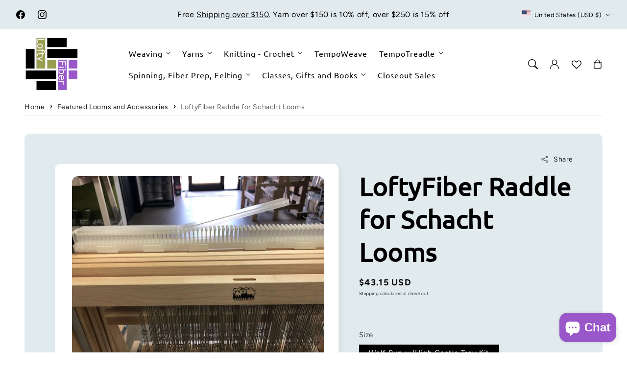

--- FILE ---
content_type: text/html; charset=utf-8
request_url: https://loftyfiber.com/products/loftyfiber-raddle-for-schacht-wolf-looms
body_size: 60893
content:
<!doctype html>
  <html class="no-js" lang="en">
    <head>
      <meta charset="utf-8">
      <meta http-equiv="X-UA-Compatible" content="IE=edge">
      <meta name="viewport" content="width=device-width,initial-scale=1">
      <meta name="theme-color" content="">
      <link rel="canonical" href="https://loftyfiber.com/products/loftyfiber-raddle-for-schacht-wolf-looms">
      <link rel="preconnect" href="https://cdn.shopify.com" crossorigin><title>
        LoftyFiber Raddle for Schacht Looms
</title>
  
      
        <meta name="description" content="Raddle Portable 3D Printed">
      
  
      

<meta property="og:site_name" content="LoftyFiber">
<meta property="og:url" content="https://loftyfiber.com/products/loftyfiber-raddle-for-schacht-wolf-looms">
<meta property="og:title" content="LoftyFiber Raddle for Schacht Looms">
<meta property="og:type" content="product">
<meta property="og:description" content="Raddle Portable 3D Printed"><meta property="og:image" content="http://loftyfiber.com/cdn/shop/products/IMG_5014.jpg?v=1619710960">
  <meta property="og:image:secure_url" content="https://loftyfiber.com/cdn/shop/products/IMG_5014.jpg?v=1619710960">
  <meta property="og:image:width" content="640">
  <meta property="og:image:height" content="480"><meta property="og:price:amount" content="43.15">
  <meta property="og:price:currency" content="USD"><meta name="twitter:card" content="summary_large_image">
<meta name="twitter:title" content="LoftyFiber Raddle for Schacht Looms">
<meta name="twitter:description" content="Raddle Portable 3D Printed">

<script src="//loftyfiber.com/cdn/shop/t/22/assets/aos.js?v=177975096054074885861750349287" defer="defer"></script><script src="//loftyfiber.com/cdn/shop/t/22/assets/constants.js?v=165488195745554878101750349286" defer="defer"></script>
      <script src="//loftyfiber.com/cdn/shop/t/22/assets/pubsub.js?v=170167569271861111750349288" defer="defer"></script>
      <script src="//loftyfiber.com/cdn/shop/t/22/assets/global.js?v=41006517223450800621750349287" defer="defer"></script>
      <script src="//loftyfiber.com/cdn/shop/t/22/assets/swiper.min.js?v=72960816452439954231750349286" defer="defer"></script>
  
      <script>
        document.addEventListener('DOMContentLoaded', function () {
        if (document.getElementById('hotspot-section')) {
        // Load your script here
        var script = document.createElement('script');
        script.src = '//loftyfiber.com/cdn/shop/t/22/assets/image-hotspots.js?v=94569711217813583461750349286';
        script.onload = function () {
          initializeHotspots();
        };
        document.head.appendChild(script);
        }
        });
  
        document.addEventListener('shopify:section:load', function () {
        if (document.getElementById('hotspot-section')) {
  
        var script = document.createElement('script');
        script.src = '//loftyfiber.com/cdn/shop/t/22/assets/image-hotspots.js?v=94569711217813583461750349286';
        script.onload = function () {
          initializeHotspots();
        };
        document.head.appendChild(script);
        }
        });
  
        function loadSlider() {
        const requiredClassExists = document.querySelector('.swiper-slide') !== null;
        if (requiredClassExists) {
        const script = document.createElement('script');
        script.src = '//loftyfiber.com/cdn/shop/t/22/assets/advanced-slider.js?v=37156451080211535061750349288';
        document.head.appendChild(script);
        script.onload = function () {
        initializeMainSlider();
            };
          }
        }
        document.addEventListener("shopify:section:load", loadSlider);
        document.addEventListener("DOMContentLoaded", loadSlider);
        document.addEventListener("shopify:block:select", loadSlider);
      </script>
  
      <script>window.performance && window.performance.mark && window.performance.mark('shopify.content_for_header.start');</script><meta name="google-site-verification" content="1km1OKNgSJJlh6etIRM8xqXMh_BUs3k9o9EEQbnRXEw">
<meta id="shopify-digital-wallet" name="shopify-digital-wallet" content="/1206157397/digital_wallets/dialog">
<meta name="shopify-checkout-api-token" content="a896bf957a65008ee6079b1af061a71c">
<meta id="in-context-paypal-metadata" data-shop-id="1206157397" data-venmo-supported="true" data-environment="production" data-locale="en_US" data-paypal-v4="true" data-currency="USD">
<link rel="alternate" type="application/json+oembed" href="https://loftyfiber.com/products/loftyfiber-raddle-for-schacht-wolf-looms.oembed">
<script async="async" src="/checkouts/internal/preloads.js?locale=en-US"></script>
<link rel="preconnect" href="https://shop.app" crossorigin="anonymous">
<script async="async" src="https://shop.app/checkouts/internal/preloads.js?locale=en-US&shop_id=1206157397" crossorigin="anonymous"></script>
<script id="apple-pay-shop-capabilities" type="application/json">{"shopId":1206157397,"countryCode":"US","currencyCode":"USD","merchantCapabilities":["supports3DS"],"merchantId":"gid:\/\/shopify\/Shop\/1206157397","merchantName":"LoftyFiber","requiredBillingContactFields":["postalAddress","email"],"requiredShippingContactFields":["postalAddress","email"],"shippingType":"shipping","supportedNetworks":["visa","masterCard","amex","discover","elo","jcb"],"total":{"type":"pending","label":"LoftyFiber","amount":"1.00"},"shopifyPaymentsEnabled":true,"supportsSubscriptions":true}</script>
<script id="shopify-features" type="application/json">{"accessToken":"a896bf957a65008ee6079b1af061a71c","betas":["rich-media-storefront-analytics"],"domain":"loftyfiber.com","predictiveSearch":true,"shopId":1206157397,"locale":"en"}</script>
<script>var Shopify = Shopify || {};
Shopify.shop = "loftyfiber.myshopify.com";
Shopify.locale = "en";
Shopify.currency = {"active":"USD","rate":"1.0"};
Shopify.country = "US";
Shopify.theme = {"name":"Updated to Iris 2.4.0","id":127851200597,"schema_name":"Iris","schema_version":"2.4.0","theme_store_id":2489,"role":"main"};
Shopify.theme.handle = "null";
Shopify.theme.style = {"id":null,"handle":null};
Shopify.cdnHost = "loftyfiber.com/cdn";
Shopify.routes = Shopify.routes || {};
Shopify.routes.root = "/";</script>
<script type="module">!function(o){(o.Shopify=o.Shopify||{}).modules=!0}(window);</script>
<script>!function(o){function n(){var o=[];function n(){o.push(Array.prototype.slice.apply(arguments))}return n.q=o,n}var t=o.Shopify=o.Shopify||{};t.loadFeatures=n(),t.autoloadFeatures=n()}(window);</script>
<script>
  window.ShopifyPay = window.ShopifyPay || {};
  window.ShopifyPay.apiHost = "shop.app\/pay";
  window.ShopifyPay.redirectState = null;
</script>
<script id="shop-js-analytics" type="application/json">{"pageType":"product"}</script>
<script defer="defer" async type="module" src="//loftyfiber.com/cdn/shopifycloud/shop-js/modules/v2/client.init-shop-cart-sync_BT-GjEfc.en.esm.js"></script>
<script defer="defer" async type="module" src="//loftyfiber.com/cdn/shopifycloud/shop-js/modules/v2/chunk.common_D58fp_Oc.esm.js"></script>
<script defer="defer" async type="module" src="//loftyfiber.com/cdn/shopifycloud/shop-js/modules/v2/chunk.modal_xMitdFEc.esm.js"></script>
<script type="module">
  await import("//loftyfiber.com/cdn/shopifycloud/shop-js/modules/v2/client.init-shop-cart-sync_BT-GjEfc.en.esm.js");
await import("//loftyfiber.com/cdn/shopifycloud/shop-js/modules/v2/chunk.common_D58fp_Oc.esm.js");
await import("//loftyfiber.com/cdn/shopifycloud/shop-js/modules/v2/chunk.modal_xMitdFEc.esm.js");

  window.Shopify.SignInWithShop?.initShopCartSync?.({"fedCMEnabled":true,"windoidEnabled":true});

</script>
<script defer="defer" async type="module" src="//loftyfiber.com/cdn/shopifycloud/shop-js/modules/v2/client.payment-terms_Ci9AEqFq.en.esm.js"></script>
<script defer="defer" async type="module" src="//loftyfiber.com/cdn/shopifycloud/shop-js/modules/v2/chunk.common_D58fp_Oc.esm.js"></script>
<script defer="defer" async type="module" src="//loftyfiber.com/cdn/shopifycloud/shop-js/modules/v2/chunk.modal_xMitdFEc.esm.js"></script>
<script type="module">
  await import("//loftyfiber.com/cdn/shopifycloud/shop-js/modules/v2/client.payment-terms_Ci9AEqFq.en.esm.js");
await import("//loftyfiber.com/cdn/shopifycloud/shop-js/modules/v2/chunk.common_D58fp_Oc.esm.js");
await import("//loftyfiber.com/cdn/shopifycloud/shop-js/modules/v2/chunk.modal_xMitdFEc.esm.js");

  
</script>
<script>
  window.Shopify = window.Shopify || {};
  if (!window.Shopify.featureAssets) window.Shopify.featureAssets = {};
  window.Shopify.featureAssets['shop-js'] = {"shop-cart-sync":["modules/v2/client.shop-cart-sync_DZOKe7Ll.en.esm.js","modules/v2/chunk.common_D58fp_Oc.esm.js","modules/v2/chunk.modal_xMitdFEc.esm.js"],"init-fed-cm":["modules/v2/client.init-fed-cm_B6oLuCjv.en.esm.js","modules/v2/chunk.common_D58fp_Oc.esm.js","modules/v2/chunk.modal_xMitdFEc.esm.js"],"shop-cash-offers":["modules/v2/client.shop-cash-offers_D2sdYoxE.en.esm.js","modules/v2/chunk.common_D58fp_Oc.esm.js","modules/v2/chunk.modal_xMitdFEc.esm.js"],"shop-login-button":["modules/v2/client.shop-login-button_QeVjl5Y3.en.esm.js","modules/v2/chunk.common_D58fp_Oc.esm.js","modules/v2/chunk.modal_xMitdFEc.esm.js"],"pay-button":["modules/v2/client.pay-button_DXTOsIq6.en.esm.js","modules/v2/chunk.common_D58fp_Oc.esm.js","modules/v2/chunk.modal_xMitdFEc.esm.js"],"shop-button":["modules/v2/client.shop-button_DQZHx9pm.en.esm.js","modules/v2/chunk.common_D58fp_Oc.esm.js","modules/v2/chunk.modal_xMitdFEc.esm.js"],"avatar":["modules/v2/client.avatar_BTnouDA3.en.esm.js"],"init-windoid":["modules/v2/client.init-windoid_CR1B-cfM.en.esm.js","modules/v2/chunk.common_D58fp_Oc.esm.js","modules/v2/chunk.modal_xMitdFEc.esm.js"],"init-shop-for-new-customer-accounts":["modules/v2/client.init-shop-for-new-customer-accounts_C_vY_xzh.en.esm.js","modules/v2/client.shop-login-button_QeVjl5Y3.en.esm.js","modules/v2/chunk.common_D58fp_Oc.esm.js","modules/v2/chunk.modal_xMitdFEc.esm.js"],"init-shop-email-lookup-coordinator":["modules/v2/client.init-shop-email-lookup-coordinator_BI7n9ZSv.en.esm.js","modules/v2/chunk.common_D58fp_Oc.esm.js","modules/v2/chunk.modal_xMitdFEc.esm.js"],"init-shop-cart-sync":["modules/v2/client.init-shop-cart-sync_BT-GjEfc.en.esm.js","modules/v2/chunk.common_D58fp_Oc.esm.js","modules/v2/chunk.modal_xMitdFEc.esm.js"],"shop-toast-manager":["modules/v2/client.shop-toast-manager_DiYdP3xc.en.esm.js","modules/v2/chunk.common_D58fp_Oc.esm.js","modules/v2/chunk.modal_xMitdFEc.esm.js"],"init-customer-accounts":["modules/v2/client.init-customer-accounts_D9ZNqS-Q.en.esm.js","modules/v2/client.shop-login-button_QeVjl5Y3.en.esm.js","modules/v2/chunk.common_D58fp_Oc.esm.js","modules/v2/chunk.modal_xMitdFEc.esm.js"],"init-customer-accounts-sign-up":["modules/v2/client.init-customer-accounts-sign-up_iGw4briv.en.esm.js","modules/v2/client.shop-login-button_QeVjl5Y3.en.esm.js","modules/v2/chunk.common_D58fp_Oc.esm.js","modules/v2/chunk.modal_xMitdFEc.esm.js"],"shop-follow-button":["modules/v2/client.shop-follow-button_CqMgW2wH.en.esm.js","modules/v2/chunk.common_D58fp_Oc.esm.js","modules/v2/chunk.modal_xMitdFEc.esm.js"],"checkout-modal":["modules/v2/client.checkout-modal_xHeaAweL.en.esm.js","modules/v2/chunk.common_D58fp_Oc.esm.js","modules/v2/chunk.modal_xMitdFEc.esm.js"],"shop-login":["modules/v2/client.shop-login_D91U-Q7h.en.esm.js","modules/v2/chunk.common_D58fp_Oc.esm.js","modules/v2/chunk.modal_xMitdFEc.esm.js"],"lead-capture":["modules/v2/client.lead-capture_BJmE1dJe.en.esm.js","modules/v2/chunk.common_D58fp_Oc.esm.js","modules/v2/chunk.modal_xMitdFEc.esm.js"],"payment-terms":["modules/v2/client.payment-terms_Ci9AEqFq.en.esm.js","modules/v2/chunk.common_D58fp_Oc.esm.js","modules/v2/chunk.modal_xMitdFEc.esm.js"]};
</script>
<script>(function() {
  var isLoaded = false;
  function asyncLoad() {
    if (isLoaded) return;
    isLoaded = true;
    var urls = ["https:\/\/cdn.hextom.com\/js\/quickannouncementbar.js?shop=loftyfiber.myshopify.com"];
    for (var i = 0; i < urls.length; i++) {
      var s = document.createElement('script');
      s.type = 'text/javascript';
      s.async = true;
      s.src = urls[i];
      var x = document.getElementsByTagName('script')[0];
      x.parentNode.insertBefore(s, x);
    }
  };
  if(window.attachEvent) {
    window.attachEvent('onload', asyncLoad);
  } else {
    window.addEventListener('load', asyncLoad, false);
  }
})();</script>
<script id="__st">var __st={"a":1206157397,"offset":-18000,"reqid":"9bd40606-4da3-4484-94bc-4dd412dddb07-1769273158","pageurl":"loftyfiber.com\/products\/loftyfiber-raddle-for-schacht-wolf-looms","u":"eb0919953ae4","p":"product","rtyp":"product","rid":4804190994517};</script>
<script>window.ShopifyPaypalV4VisibilityTracking = true;</script>
<script id="captcha-bootstrap">!function(){'use strict';const t='contact',e='account',n='new_comment',o=[[t,t],['blogs',n],['comments',n],[t,'customer']],c=[[e,'customer_login'],[e,'guest_login'],[e,'recover_customer_password'],[e,'create_customer']],r=t=>t.map((([t,e])=>`form[action*='/${t}']:not([data-nocaptcha='true']) input[name='form_type'][value='${e}']`)).join(','),a=t=>()=>t?[...document.querySelectorAll(t)].map((t=>t.form)):[];function s(){const t=[...o],e=r(t);return a(e)}const i='password',u='form_key',d=['recaptcha-v3-token','g-recaptcha-response','h-captcha-response',i],f=()=>{try{return window.sessionStorage}catch{return}},m='__shopify_v',_=t=>t.elements[u];function p(t,e,n=!1){try{const o=window.sessionStorage,c=JSON.parse(o.getItem(e)),{data:r}=function(t){const{data:e,action:n}=t;return t[m]||n?{data:e,action:n}:{data:t,action:n}}(c);for(const[e,n]of Object.entries(r))t.elements[e]&&(t.elements[e].value=n);n&&o.removeItem(e)}catch(o){console.error('form repopulation failed',{error:o})}}const l='form_type',E='cptcha';function T(t){t.dataset[E]=!0}const w=window,h=w.document,L='Shopify',v='ce_forms',y='captcha';let A=!1;((t,e)=>{const n=(g='f06e6c50-85a8-45c8-87d0-21a2b65856fe',I='https://cdn.shopify.com/shopifycloud/storefront-forms-hcaptcha/ce_storefront_forms_captcha_hcaptcha.v1.5.2.iife.js',D={infoText:'Protected by hCaptcha',privacyText:'Privacy',termsText:'Terms'},(t,e,n)=>{const o=w[L][v],c=o.bindForm;if(c)return c(t,g,e,D).then(n);var r;o.q.push([[t,g,e,D],n]),r=I,A||(h.body.append(Object.assign(h.createElement('script'),{id:'captcha-provider',async:!0,src:r})),A=!0)});var g,I,D;w[L]=w[L]||{},w[L][v]=w[L][v]||{},w[L][v].q=[],w[L][y]=w[L][y]||{},w[L][y].protect=function(t,e){n(t,void 0,e),T(t)},Object.freeze(w[L][y]),function(t,e,n,w,h,L){const[v,y,A,g]=function(t,e,n){const i=e?o:[],u=t?c:[],d=[...i,...u],f=r(d),m=r(i),_=r(d.filter((([t,e])=>n.includes(e))));return[a(f),a(m),a(_),s()]}(w,h,L),I=t=>{const e=t.target;return e instanceof HTMLFormElement?e:e&&e.form},D=t=>v().includes(t);t.addEventListener('submit',(t=>{const e=I(t);if(!e)return;const n=D(e)&&!e.dataset.hcaptchaBound&&!e.dataset.recaptchaBound,o=_(e),c=g().includes(e)&&(!o||!o.value);(n||c)&&t.preventDefault(),c&&!n&&(function(t){try{if(!f())return;!function(t){const e=f();if(!e)return;const n=_(t);if(!n)return;const o=n.value;o&&e.removeItem(o)}(t);const e=Array.from(Array(32),(()=>Math.random().toString(36)[2])).join('');!function(t,e){_(t)||t.append(Object.assign(document.createElement('input'),{type:'hidden',name:u})),t.elements[u].value=e}(t,e),function(t,e){const n=f();if(!n)return;const o=[...t.querySelectorAll(`input[type='${i}']`)].map((({name:t})=>t)),c=[...d,...o],r={};for(const[a,s]of new FormData(t).entries())c.includes(a)||(r[a]=s);n.setItem(e,JSON.stringify({[m]:1,action:t.action,data:r}))}(t,e)}catch(e){console.error('failed to persist form',e)}}(e),e.submit())}));const S=(t,e)=>{t&&!t.dataset[E]&&(n(t,e.some((e=>e===t))),T(t))};for(const o of['focusin','change'])t.addEventListener(o,(t=>{const e=I(t);D(e)&&S(e,y())}));const B=e.get('form_key'),M=e.get(l),P=B&&M;t.addEventListener('DOMContentLoaded',(()=>{const t=y();if(P)for(const e of t)e.elements[l].value===M&&p(e,B);[...new Set([...A(),...v().filter((t=>'true'===t.dataset.shopifyCaptcha))])].forEach((e=>S(e,t)))}))}(h,new URLSearchParams(w.location.search),n,t,e,['guest_login'])})(!0,!0)}();</script>
<script integrity="sha256-4kQ18oKyAcykRKYeNunJcIwy7WH5gtpwJnB7kiuLZ1E=" data-source-attribution="shopify.loadfeatures" defer="defer" src="//loftyfiber.com/cdn/shopifycloud/storefront/assets/storefront/load_feature-a0a9edcb.js" crossorigin="anonymous"></script>
<script crossorigin="anonymous" defer="defer" src="//loftyfiber.com/cdn/shopifycloud/storefront/assets/shopify_pay/storefront-65b4c6d7.js?v=20250812"></script>
<script data-source-attribution="shopify.dynamic_checkout.dynamic.init">var Shopify=Shopify||{};Shopify.PaymentButton=Shopify.PaymentButton||{isStorefrontPortableWallets:!0,init:function(){window.Shopify.PaymentButton.init=function(){};var t=document.createElement("script");t.src="https://loftyfiber.com/cdn/shopifycloud/portable-wallets/latest/portable-wallets.en.js",t.type="module",document.head.appendChild(t)}};
</script>
<script data-source-attribution="shopify.dynamic_checkout.buyer_consent">
  function portableWalletsHideBuyerConsent(e){var t=document.getElementById("shopify-buyer-consent"),n=document.getElementById("shopify-subscription-policy-button");t&&n&&(t.classList.add("hidden"),t.setAttribute("aria-hidden","true"),n.removeEventListener("click",e))}function portableWalletsShowBuyerConsent(e){var t=document.getElementById("shopify-buyer-consent"),n=document.getElementById("shopify-subscription-policy-button");t&&n&&(t.classList.remove("hidden"),t.removeAttribute("aria-hidden"),n.addEventListener("click",e))}window.Shopify?.PaymentButton&&(window.Shopify.PaymentButton.hideBuyerConsent=portableWalletsHideBuyerConsent,window.Shopify.PaymentButton.showBuyerConsent=portableWalletsShowBuyerConsent);
</script>
<script>
  function portableWalletsCleanup(e){e&&e.src&&console.error("Failed to load portable wallets script "+e.src);var t=document.querySelectorAll("shopify-accelerated-checkout .shopify-payment-button__skeleton, shopify-accelerated-checkout-cart .wallet-cart-button__skeleton"),e=document.getElementById("shopify-buyer-consent");for(let e=0;e<t.length;e++)t[e].remove();e&&e.remove()}function portableWalletsNotLoadedAsModule(e){e instanceof ErrorEvent&&"string"==typeof e.message&&e.message.includes("import.meta")&&"string"==typeof e.filename&&e.filename.includes("portable-wallets")&&(window.removeEventListener("error",portableWalletsNotLoadedAsModule),window.Shopify.PaymentButton.failedToLoad=e,"loading"===document.readyState?document.addEventListener("DOMContentLoaded",window.Shopify.PaymentButton.init):window.Shopify.PaymentButton.init())}window.addEventListener("error",portableWalletsNotLoadedAsModule);
</script>

<script type="module" src="https://loftyfiber.com/cdn/shopifycloud/portable-wallets/latest/portable-wallets.en.js" onError="portableWalletsCleanup(this)" crossorigin="anonymous"></script>
<script nomodule>
  document.addEventListener("DOMContentLoaded", portableWalletsCleanup);
</script>

<script id='scb4127' type='text/javascript' async='' src='https://loftyfiber.com/cdn/shopifycloud/privacy-banner/storefront-banner.js'></script><link id="shopify-accelerated-checkout-styles" rel="stylesheet" media="screen" href="https://loftyfiber.com/cdn/shopifycloud/portable-wallets/latest/accelerated-checkout-backwards-compat.css" crossorigin="anonymous">
<style id="shopify-accelerated-checkout-cart">
        #shopify-buyer-consent {
  margin-top: 1em;
  display: inline-block;
  width: 100%;
}

#shopify-buyer-consent.hidden {
  display: none;
}

#shopify-subscription-policy-button {
  background: none;
  border: none;
  padding: 0;
  text-decoration: underline;
  font-size: inherit;
  cursor: pointer;
}

#shopify-subscription-policy-button::before {
  box-shadow: none;
}

      </style>
<script id="sections-script" data-sections="header,footer" defer="defer" src="//loftyfiber.com/cdn/shop/t/22/compiled_assets/scripts.js?v=3309"></script>
<script>window.performance && window.performance.mark && window.performance.mark('shopify.content_for_header.end');</script>

  
      <style data-shopify>
        @font-face {
  font-family: Figtree;
  font-weight: 400;
  font-style: normal;
  font-display: swap;
  src: url("//loftyfiber.com/cdn/fonts/figtree/figtree_n4.3c0838aba1701047e60be6a99a1b0a40ce9b8419.woff2") format("woff2"),
       url("//loftyfiber.com/cdn/fonts/figtree/figtree_n4.c0575d1db21fc3821f17fd6617d3dee552312137.woff") format("woff");
}

        @font-face {
  font-family: Figtree;
  font-weight: 700;
  font-style: normal;
  font-display: swap;
  src: url("//loftyfiber.com/cdn/fonts/figtree/figtree_n7.2fd9bfe01586148e644724096c9d75e8c7a90e55.woff2") format("woff2"),
       url("//loftyfiber.com/cdn/fonts/figtree/figtree_n7.ea05de92d862f9594794ab281c4c3a67501ef5fc.woff") format("woff");
}

        @font-face {
  font-family: Figtree;
  font-weight: 400;
  font-style: italic;
  font-display: swap;
  src: url("//loftyfiber.com/cdn/fonts/figtree/figtree_i4.89f7a4275c064845c304a4cf8a4a586060656db2.woff2") format("woff2"),
       url("//loftyfiber.com/cdn/fonts/figtree/figtree_i4.6f955aaaafc55a22ffc1f32ecf3756859a5ad3e2.woff") format("woff");
}

        @font-face {
  font-family: Figtree;
  font-weight: 700;
  font-style: italic;
  font-display: swap;
  src: url("//loftyfiber.com/cdn/fonts/figtree/figtree_i7.06add7096a6f2ab742e09ec7e498115904eda1fe.woff2") format("woff2"),
       url("//loftyfiber.com/cdn/fonts/figtree/figtree_i7.ee584b5fcaccdbb5518c0228158941f8df81b101.woff") format("woff");
}

        @font-face {
  font-family: Ubuntu;
  font-weight: 400;
  font-style: normal;
  font-display: swap;
  src: url("//loftyfiber.com/cdn/fonts/ubuntu/ubuntu_n4.2c466c9d72970fbeeea5774a5658b256f03b28fd.woff2") format("woff2"),
       url("//loftyfiber.com/cdn/fonts/ubuntu/ubuntu_n4.7d58d3bbaa6e4145f1df3f31b336b0f96f56885c.woff") format("woff");
}


        
        :root,
        .color-option-1 {
          --color-background: 255,255,255;
          
            --gradient-background: ;
          

        

          --color-foreground: 0, 0, 0;
          --color-base-solid-button-labels: 255, 255, 255;
          --color-base-solid-button: 0, 0, 0;
          --color-base-outline-button-labels: 0, 0, 0;
          --color-background-contrast: 191,191,191;
          --color-shadow: 0, 0, 0;
          --color-link: 18, 18, 18;
          }
      
        
        .color-option-2 {
          --color-background: 225,234,237;
          
            --gradient-background: ;
          

        

          --color-foreground: 0, 0, 0;
          --color-base-solid-button-labels: 255, 255, 255;
          --color-base-solid-button: 0, 0, 0;
          --color-base-outline-button-labels: 0, 0, 0;
          --color-background-contrast: 145,178,189;
          --color-shadow: 0, 0, 0;
          --color-link: 18, 18, 18;
          }
      

      body, .color-option-1, .color-option-2 {
        color: rgba(var(--color-foreground), 0.75);
        background-color: rgb(var(--color-background));
      }
  
        :root {

          --color-base-background-2: 225, 234, 237;
          --color-base-background-3: 255, 255, 255;
          --color-base-background-accent-1: 199, 77, 87;
          --color-base-accent-1: 255, 255, 255;
          --color-base-accent-2: 64, 124, 144;
          --color-base-text-accent-2: 255, 255, 255;
          --color-base-border-1: 225, 234, 237;
          --color-base-opacity: 0, 0, 0;
          --color-base-quick-add-button-labels: 0, 0, 0;
          --color-base-quick-add-button: 255, 255, 255;
          --payment-terms-background-color: ;
  
          --font-body-family: Figtree, sans-serif;
          --font-body-style: normal;
          --font-body-weight: 400;
          --font-body-weight-bold: 700;
  
          --font-heading-family: Ubuntu, sans-serif;
          --font-heading-style: normal;
          --font-heading-weight: 400;
          --font-heading-weight-bold: bold;
  
          --font-body-scale: 1.0;
          --font-heading-scale: 1.0;
          --font-navigation-scale: 1.0;
          --font-subnavigation-scale: 1.0;
          --text-transform: none;
  
          --media-padding: px;
          --media-border-opacity: 0.0;
          --media-border-width: 0px;
          --media-radius: 12px;
          --media-shadow-opacity: 0.05;
          --media-shadow-horizontal-offset: 4px;
          --media-shadow-vertical-offset: 4px;
          --media-shadow-blur-radius: 10px;
          --media-shadow-visible: 1;
  
          --page-width: 1920px;
          --page-width-margin: 0rem;
  
          --product-card-image-padding: 0.0rem;
          --product-card-corner-radius: 1.2rem;
          --product-card-text-alignment: center;
          --product-card-border-width: 0.0rem;
          --product-card-border-opacity: 0.0;
          --product-card-shadow-opacity: 0.05;
          --product-card-shadow-visible: 1;
          --product-card-shadow-horizontal-offset: 0.4rem;
          --product-card-shadow-vertical-offset: 0.4rem;
          --product-card-shadow-blur-radius: 1.0rem;
  
          --collection-card-image-padding: 0.0rem;
          --collection-card-text-alignment: ;
  
          --blog-card-image-padding: 0.0rem;
          --blog-card-corner-radius: 1.2rem;
          --blog-card-text-alignment: left;
          --blog-card-border-width: 0.0rem;
          --blog-card-border-opacity: 0.0;
          --blog-card-shadow-opacity: 0.05;
          --blog-card-shadow-visible: 1;
          --blog-card-shadow-horizontal-offset: 0.4rem;
          --blog-card-shadow-vertical-offset: 0.4rem;
          --blog-card-shadow-blur-radius: 1.0rem;
  
          --badge-corner-radius: 1.0rem;
          --custom-badge-color: 255,255,255;
          --custom-badge-background: 64,125,145;
  
  
          
          --popup-border-width: 0px;
          --popup-border-opacity: 0.0;
          --popup-corner-radius: 12px;
          --popup-shadow-opacity: 0.05;
          --popup-shadow-horizontal-offset: 4px;
          --popup-shadow-vertical-offset: 4px;
          --popup-shadow-blur-radius: 10px;
          
  
          
          --drawer-border-width: 0px;
          --drawer-border-opacity: 0;
          --drawer-shadow-opacity: 0;
          --drawer-shadow-horizontal-offset: 0px;
          --drawer-shadow-vertical-offset: 0px;
          --drawer-shadow-blur-radius: 0px;
          
  
          --spacing-sections-desktop: 60px;
          --spacing-sections-mobile: 42px;
  
          --grid-desktop-vertical-spacing: 8px;
          --grid-desktop-horizontal-spacing: 20px;
          --grid-mobile-vertical-spacing: 4px;
          --grid-mobile-horizontal-spacing: 10px;
  
          --buttons-radius: 40px;
          --buttons-radius-outset: 41px;
          --buttons-border-width: 1px;
          --buttons-border-opacity: 0.0;
          --buttons-shadow-opacity: 0.0;
          --buttons-shadow-visible: 0;
          --buttons-shadow-horizontal-offset: px;
          --buttons-shadow-vertical-offset: px;
          --buttons-shadow-blur-radius: px;
          --buttons-border-offset: 0.3px;
  
          
          --inputs-radius: 12px;
          --inputs-border-width: 0px;
          --inputs-border-opacity: 0.0;
          --inputs-shadow-opacity: 0.05;
          --inputs-shadow-horizontal-offset: 4px;
          --inputs-shadow-vertical-offset: 4px;
          --inputs-shadow-blur-radius: 10px;
          --inputs-radius-outset: 12px;
          
  
          --variant-pills-radius: 12px;
          --variant-pills-border-width: 0px;
          --variant-pills-border-opacity: 0.0;
          --variant-pills-shadow-opacity: 0.05;
          --variant-pills-shadow-horizontal-offset: 4px;
          --variant-pills-shadow-vertical-offset: 4px;
          --variant-pills-shadow-blur-radius: 10px;
  
          --scroll-indicator-color: 199,77,87;
        }
  
        *,
        *::before,
        *::after {
          box-sizing: inherit;
        }
  
        html {
          box-sizing: border-box;
          font-size: calc(var(--font-body-scale) * 62.5%);
          height: 100%;
        }
  
        body {
          display: grid;
          grid-template-rows: auto auto 1fr auto;
          grid-template-columns: 100%;
          min-height: 100%;
          margin: 0;
          font-size: 1.6rem;
          letter-spacing: 0.06rem;
          line-height: calc(1 + 0.8 / var(--font-body-scale));
          font-family: var(--font-body-family);
          font-style: var(--font-body-style);
          font-weight: var(--font-body-weight);
          opacity: 1;
          visibility: visible;
          transition: opacity 0.3s ease-in-out;
        }
  
        @media screen and (min-width: 990px) {
          body {
            font-size: 1.8rem;
          }
        }
        .no-fouc body {
          visibility: hidden; /* Hide until fully loaded */
          opacity: 0.01;
          transition: opacity 0.3s ease-in-out, visibility 0s;
        }
      </style>
  
      <link href="//loftyfiber.com/cdn/shop/t/22/assets/base.css?v=35295615861373450091752505142" rel="stylesheet" type="text/css" media="all" />
<link href="//loftyfiber.com/cdn/shop/t/22/assets/aos.css?v=127948300458798721561750349286" rel="stylesheet" type="text/css" media="all" />
<link rel="preload" as="font" href="//loftyfiber.com/cdn/fonts/figtree/figtree_n4.3c0838aba1701047e60be6a99a1b0a40ce9b8419.woff2" type="font/woff2" crossorigin><link rel="preload" as="font" href="//loftyfiber.com/cdn/fonts/ubuntu/ubuntu_n4.2c466c9d72970fbeeea5774a5658b256f03b28fd.woff2" type="font/woff2" crossorigin><link
          rel="stylesheet"
          href="//loftyfiber.com/cdn/shop/t/22/assets/component-predictive-search.css?v=170300970745231676541750349287"
          media="print"
          onload="this.media='all'"
        ><script>
        document.documentElement.className = document.documentElement.className.replace('no-js', 'js');
        if (Shopify.designMode) {
          document.documentElement.classList.add('shopify-design-mode');
        }
      </script>
      <script>
        document.documentElement.classList.add('no-fouc');
        window.addEventListener('load', function() {
        document.documentElement.classList.remove('no-fouc');
        });
      </script>

      <noscript>
        <link href="//loftyfiber.com/cdn/shop/t/22/assets/animations-noscript.css?v=12077457434367658381750349287" rel="stylesheet" type="text/css" media="all" />
      </noscript>
    <!-- BEGIN app block: shopify://apps/pagefly-page-builder/blocks/app-embed/83e179f7-59a0-4589-8c66-c0dddf959200 -->

<!-- BEGIN app snippet: pagefly-cro-ab-testing-main -->







<script>
  ;(function () {
    const url = new URL(window.location)
    const viewParam = url.searchParams.get('view')
    if (viewParam && viewParam.includes('variant-pf-')) {
      url.searchParams.set('pf_v', viewParam)
      url.searchParams.delete('view')
      window.history.replaceState({}, '', url)
    }
  })()
</script>



<script type='module'>
  
  window.PAGEFLY_CRO = window.PAGEFLY_CRO || {}

  window.PAGEFLY_CRO['data_debug'] = {
    original_template_suffix: "all_products",
    allow_ab_test: false,
    ab_test_start_time: 0,
    ab_test_end_time: 0,
    today_date_time: 1769273158000,
  }
  window.PAGEFLY_CRO['GA4'] = { enabled: false}
</script>

<!-- END app snippet -->








  <script src='https://cdn.shopify.com/extensions/019bb4f9-aed6-78a3-be91-e9d44663e6bf/pagefly-page-builder-215/assets/pagefly-helper.js' defer='defer'></script>

  <script src='https://cdn.shopify.com/extensions/019bb4f9-aed6-78a3-be91-e9d44663e6bf/pagefly-page-builder-215/assets/pagefly-general-helper.js' defer='defer'></script>

  <script src='https://cdn.shopify.com/extensions/019bb4f9-aed6-78a3-be91-e9d44663e6bf/pagefly-page-builder-215/assets/pagefly-snap-slider.js' defer='defer'></script>

  <script src='https://cdn.shopify.com/extensions/019bb4f9-aed6-78a3-be91-e9d44663e6bf/pagefly-page-builder-215/assets/pagefly-slideshow-v3.js' defer='defer'></script>

  <script src='https://cdn.shopify.com/extensions/019bb4f9-aed6-78a3-be91-e9d44663e6bf/pagefly-page-builder-215/assets/pagefly-slideshow-v4.js' defer='defer'></script>

  <script src='https://cdn.shopify.com/extensions/019bb4f9-aed6-78a3-be91-e9d44663e6bf/pagefly-page-builder-215/assets/pagefly-glider.js' defer='defer'></script>

  <script src='https://cdn.shopify.com/extensions/019bb4f9-aed6-78a3-be91-e9d44663e6bf/pagefly-page-builder-215/assets/pagefly-slideshow-v1-v2.js' defer='defer'></script>

  <script src='https://cdn.shopify.com/extensions/019bb4f9-aed6-78a3-be91-e9d44663e6bf/pagefly-page-builder-215/assets/pagefly-product-media.js' defer='defer'></script>

  <script src='https://cdn.shopify.com/extensions/019bb4f9-aed6-78a3-be91-e9d44663e6bf/pagefly-page-builder-215/assets/pagefly-product.js' defer='defer'></script>


<script id='pagefly-helper-data' type='application/json'>
  {
    "page_optimization": {
      "assets_prefetching": false
    },
    "elements_asset_mapper": {
      "Accordion": "https://cdn.shopify.com/extensions/019bb4f9-aed6-78a3-be91-e9d44663e6bf/pagefly-page-builder-215/assets/pagefly-accordion.js",
      "Accordion3": "https://cdn.shopify.com/extensions/019bb4f9-aed6-78a3-be91-e9d44663e6bf/pagefly-page-builder-215/assets/pagefly-accordion3.js",
      "CountDown": "https://cdn.shopify.com/extensions/019bb4f9-aed6-78a3-be91-e9d44663e6bf/pagefly-page-builder-215/assets/pagefly-countdown.js",
      "GMap1": "https://cdn.shopify.com/extensions/019bb4f9-aed6-78a3-be91-e9d44663e6bf/pagefly-page-builder-215/assets/pagefly-gmap.js",
      "GMap2": "https://cdn.shopify.com/extensions/019bb4f9-aed6-78a3-be91-e9d44663e6bf/pagefly-page-builder-215/assets/pagefly-gmap.js",
      "GMapBasicV2": "https://cdn.shopify.com/extensions/019bb4f9-aed6-78a3-be91-e9d44663e6bf/pagefly-page-builder-215/assets/pagefly-gmap.js",
      "GMapAdvancedV2": "https://cdn.shopify.com/extensions/019bb4f9-aed6-78a3-be91-e9d44663e6bf/pagefly-page-builder-215/assets/pagefly-gmap.js",
      "HTML.Video": "https://cdn.shopify.com/extensions/019bb4f9-aed6-78a3-be91-e9d44663e6bf/pagefly-page-builder-215/assets/pagefly-htmlvideo.js",
      "HTML.Video2": "https://cdn.shopify.com/extensions/019bb4f9-aed6-78a3-be91-e9d44663e6bf/pagefly-page-builder-215/assets/pagefly-htmlvideo2.js",
      "HTML.Video3": "https://cdn.shopify.com/extensions/019bb4f9-aed6-78a3-be91-e9d44663e6bf/pagefly-page-builder-215/assets/pagefly-htmlvideo2.js",
      "BackgroundVideo": "https://cdn.shopify.com/extensions/019bb4f9-aed6-78a3-be91-e9d44663e6bf/pagefly-page-builder-215/assets/pagefly-htmlvideo2.js",
      "Instagram": "https://cdn.shopify.com/extensions/019bb4f9-aed6-78a3-be91-e9d44663e6bf/pagefly-page-builder-215/assets/pagefly-instagram.js",
      "Instagram2": "https://cdn.shopify.com/extensions/019bb4f9-aed6-78a3-be91-e9d44663e6bf/pagefly-page-builder-215/assets/pagefly-instagram.js",
      "Insta3": "https://cdn.shopify.com/extensions/019bb4f9-aed6-78a3-be91-e9d44663e6bf/pagefly-page-builder-215/assets/pagefly-instagram3.js",
      "Tabs": "https://cdn.shopify.com/extensions/019bb4f9-aed6-78a3-be91-e9d44663e6bf/pagefly-page-builder-215/assets/pagefly-tab.js",
      "Tabs3": "https://cdn.shopify.com/extensions/019bb4f9-aed6-78a3-be91-e9d44663e6bf/pagefly-page-builder-215/assets/pagefly-tab3.js",
      "ProductBox": "https://cdn.shopify.com/extensions/019bb4f9-aed6-78a3-be91-e9d44663e6bf/pagefly-page-builder-215/assets/pagefly-cart.js",
      "FBPageBox2": "https://cdn.shopify.com/extensions/019bb4f9-aed6-78a3-be91-e9d44663e6bf/pagefly-page-builder-215/assets/pagefly-facebook.js",
      "FBLikeButton2": "https://cdn.shopify.com/extensions/019bb4f9-aed6-78a3-be91-e9d44663e6bf/pagefly-page-builder-215/assets/pagefly-facebook.js",
      "TwitterFeed2": "https://cdn.shopify.com/extensions/019bb4f9-aed6-78a3-be91-e9d44663e6bf/pagefly-page-builder-215/assets/pagefly-twitter.js",
      "Paragraph4": "https://cdn.shopify.com/extensions/019bb4f9-aed6-78a3-be91-e9d44663e6bf/pagefly-page-builder-215/assets/pagefly-paragraph4.js",

      "AliReviews": "https://cdn.shopify.com/extensions/019bb4f9-aed6-78a3-be91-e9d44663e6bf/pagefly-page-builder-215/assets/pagefly-3rd-elements.js",
      "BackInStock": "https://cdn.shopify.com/extensions/019bb4f9-aed6-78a3-be91-e9d44663e6bf/pagefly-page-builder-215/assets/pagefly-3rd-elements.js",
      "GloboBackInStock": "https://cdn.shopify.com/extensions/019bb4f9-aed6-78a3-be91-e9d44663e6bf/pagefly-page-builder-215/assets/pagefly-3rd-elements.js",
      "GrowaveWishlist": "https://cdn.shopify.com/extensions/019bb4f9-aed6-78a3-be91-e9d44663e6bf/pagefly-page-builder-215/assets/pagefly-3rd-elements.js",
      "InfiniteOptionsShopPad": "https://cdn.shopify.com/extensions/019bb4f9-aed6-78a3-be91-e9d44663e6bf/pagefly-page-builder-215/assets/pagefly-3rd-elements.js",
      "InkybayProductPersonalizer": "https://cdn.shopify.com/extensions/019bb4f9-aed6-78a3-be91-e9d44663e6bf/pagefly-page-builder-215/assets/pagefly-3rd-elements.js",
      "LimeSpot": "https://cdn.shopify.com/extensions/019bb4f9-aed6-78a3-be91-e9d44663e6bf/pagefly-page-builder-215/assets/pagefly-3rd-elements.js",
      "Loox": "https://cdn.shopify.com/extensions/019bb4f9-aed6-78a3-be91-e9d44663e6bf/pagefly-page-builder-215/assets/pagefly-3rd-elements.js",
      "Opinew": "https://cdn.shopify.com/extensions/019bb4f9-aed6-78a3-be91-e9d44663e6bf/pagefly-page-builder-215/assets/pagefly-3rd-elements.js",
      "Powr": "https://cdn.shopify.com/extensions/019bb4f9-aed6-78a3-be91-e9d44663e6bf/pagefly-page-builder-215/assets/pagefly-3rd-elements.js",
      "ProductReviews": "https://cdn.shopify.com/extensions/019bb4f9-aed6-78a3-be91-e9d44663e6bf/pagefly-page-builder-215/assets/pagefly-3rd-elements.js",
      "PushOwl": "https://cdn.shopify.com/extensions/019bb4f9-aed6-78a3-be91-e9d44663e6bf/pagefly-page-builder-215/assets/pagefly-3rd-elements.js",
      "ReCharge": "https://cdn.shopify.com/extensions/019bb4f9-aed6-78a3-be91-e9d44663e6bf/pagefly-page-builder-215/assets/pagefly-3rd-elements.js",
      "Rivyo": "https://cdn.shopify.com/extensions/019bb4f9-aed6-78a3-be91-e9d44663e6bf/pagefly-page-builder-215/assets/pagefly-3rd-elements.js",
      "TrackingMore": "https://cdn.shopify.com/extensions/019bb4f9-aed6-78a3-be91-e9d44663e6bf/pagefly-page-builder-215/assets/pagefly-3rd-elements.js",
      "Vitals": "https://cdn.shopify.com/extensions/019bb4f9-aed6-78a3-be91-e9d44663e6bf/pagefly-page-builder-215/assets/pagefly-3rd-elements.js",
      "Wiser": "https://cdn.shopify.com/extensions/019bb4f9-aed6-78a3-be91-e9d44663e6bf/pagefly-page-builder-215/assets/pagefly-3rd-elements.js"
    },
    "custom_elements_mapper": {
      "pf-click-action-element": "https://cdn.shopify.com/extensions/019bb4f9-aed6-78a3-be91-e9d44663e6bf/pagefly-page-builder-215/assets/pagefly-click-action-element.js",
      "pf-dialog-element": "https://cdn.shopify.com/extensions/019bb4f9-aed6-78a3-be91-e9d44663e6bf/pagefly-page-builder-215/assets/pagefly-dialog-element.js"
    }
  }
</script>


<!-- END app block --><script src="https://cdn.shopify.com/extensions/e8878072-2f6b-4e89-8082-94b04320908d/inbox-1254/assets/inbox-chat-loader.js" type="text/javascript" defer="defer"></script>
<link href="https://monorail-edge.shopifysvc.com" rel="dns-prefetch">
<script>(function(){if ("sendBeacon" in navigator && "performance" in window) {try {var session_token_from_headers = performance.getEntriesByType('navigation')[0].serverTiming.find(x => x.name == '_s').description;} catch {var session_token_from_headers = undefined;}var session_cookie_matches = document.cookie.match(/_shopify_s=([^;]*)/);var session_token_from_cookie = session_cookie_matches && session_cookie_matches.length === 2 ? session_cookie_matches[1] : "";var session_token = session_token_from_headers || session_token_from_cookie || "";function handle_abandonment_event(e) {var entries = performance.getEntries().filter(function(entry) {return /monorail-edge.shopifysvc.com/.test(entry.name);});if (!window.abandonment_tracked && entries.length === 0) {window.abandonment_tracked = true;var currentMs = Date.now();var navigation_start = performance.timing.navigationStart;var payload = {shop_id: 1206157397,url: window.location.href,navigation_start,duration: currentMs - navigation_start,session_token,page_type: "product"};window.navigator.sendBeacon("https://monorail-edge.shopifysvc.com/v1/produce", JSON.stringify({schema_id: "online_store_buyer_site_abandonment/1.1",payload: payload,metadata: {event_created_at_ms: currentMs,event_sent_at_ms: currentMs}}));}}window.addEventListener('pagehide', handle_abandonment_event);}}());</script>
<script id="web-pixels-manager-setup">(function e(e,d,r,n,o){if(void 0===o&&(o={}),!Boolean(null===(a=null===(i=window.Shopify)||void 0===i?void 0:i.analytics)||void 0===a?void 0:a.replayQueue)){var i,a;window.Shopify=window.Shopify||{};var t=window.Shopify;t.analytics=t.analytics||{};var s=t.analytics;s.replayQueue=[],s.publish=function(e,d,r){return s.replayQueue.push([e,d,r]),!0};try{self.performance.mark("wpm:start")}catch(e){}var l=function(){var e={modern:/Edge?\/(1{2}[4-9]|1[2-9]\d|[2-9]\d{2}|\d{4,})\.\d+(\.\d+|)|Firefox\/(1{2}[4-9]|1[2-9]\d|[2-9]\d{2}|\d{4,})\.\d+(\.\d+|)|Chrom(ium|e)\/(9{2}|\d{3,})\.\d+(\.\d+|)|(Maci|X1{2}).+ Version\/(15\.\d+|(1[6-9]|[2-9]\d|\d{3,})\.\d+)([,.]\d+|)( \(\w+\)|)( Mobile\/\w+|) Safari\/|Chrome.+OPR\/(9{2}|\d{3,})\.\d+\.\d+|(CPU[ +]OS|iPhone[ +]OS|CPU[ +]iPhone|CPU IPhone OS|CPU iPad OS)[ +]+(15[._]\d+|(1[6-9]|[2-9]\d|\d{3,})[._]\d+)([._]\d+|)|Android:?[ /-](13[3-9]|1[4-9]\d|[2-9]\d{2}|\d{4,})(\.\d+|)(\.\d+|)|Android.+Firefox\/(13[5-9]|1[4-9]\d|[2-9]\d{2}|\d{4,})\.\d+(\.\d+|)|Android.+Chrom(ium|e)\/(13[3-9]|1[4-9]\d|[2-9]\d{2}|\d{4,})\.\d+(\.\d+|)|SamsungBrowser\/([2-9]\d|\d{3,})\.\d+/,legacy:/Edge?\/(1[6-9]|[2-9]\d|\d{3,})\.\d+(\.\d+|)|Firefox\/(5[4-9]|[6-9]\d|\d{3,})\.\d+(\.\d+|)|Chrom(ium|e)\/(5[1-9]|[6-9]\d|\d{3,})\.\d+(\.\d+|)([\d.]+$|.*Safari\/(?![\d.]+ Edge\/[\d.]+$))|(Maci|X1{2}).+ Version\/(10\.\d+|(1[1-9]|[2-9]\d|\d{3,})\.\d+)([,.]\d+|)( \(\w+\)|)( Mobile\/\w+|) Safari\/|Chrome.+OPR\/(3[89]|[4-9]\d|\d{3,})\.\d+\.\d+|(CPU[ +]OS|iPhone[ +]OS|CPU[ +]iPhone|CPU IPhone OS|CPU iPad OS)[ +]+(10[._]\d+|(1[1-9]|[2-9]\d|\d{3,})[._]\d+)([._]\d+|)|Android:?[ /-](13[3-9]|1[4-9]\d|[2-9]\d{2}|\d{4,})(\.\d+|)(\.\d+|)|Mobile Safari.+OPR\/([89]\d|\d{3,})\.\d+\.\d+|Android.+Firefox\/(13[5-9]|1[4-9]\d|[2-9]\d{2}|\d{4,})\.\d+(\.\d+|)|Android.+Chrom(ium|e)\/(13[3-9]|1[4-9]\d|[2-9]\d{2}|\d{4,})\.\d+(\.\d+|)|Android.+(UC? ?Browser|UCWEB|U3)[ /]?(15\.([5-9]|\d{2,})|(1[6-9]|[2-9]\d|\d{3,})\.\d+)\.\d+|SamsungBrowser\/(5\.\d+|([6-9]|\d{2,})\.\d+)|Android.+MQ{2}Browser\/(14(\.(9|\d{2,})|)|(1[5-9]|[2-9]\d|\d{3,})(\.\d+|))(\.\d+|)|K[Aa][Ii]OS\/(3\.\d+|([4-9]|\d{2,})\.\d+)(\.\d+|)/},d=e.modern,r=e.legacy,n=navigator.userAgent;return n.match(d)?"modern":n.match(r)?"legacy":"unknown"}(),u="modern"===l?"modern":"legacy",c=(null!=n?n:{modern:"",legacy:""})[u],f=function(e){return[e.baseUrl,"/wpm","/b",e.hashVersion,"modern"===e.buildTarget?"m":"l",".js"].join("")}({baseUrl:d,hashVersion:r,buildTarget:u}),m=function(e){var d=e.version,r=e.bundleTarget,n=e.surface,o=e.pageUrl,i=e.monorailEndpoint;return{emit:function(e){var a=e.status,t=e.errorMsg,s=(new Date).getTime(),l=JSON.stringify({metadata:{event_sent_at_ms:s},events:[{schema_id:"web_pixels_manager_load/3.1",payload:{version:d,bundle_target:r,page_url:o,status:a,surface:n,error_msg:t},metadata:{event_created_at_ms:s}}]});if(!i)return console&&console.warn&&console.warn("[Web Pixels Manager] No Monorail endpoint provided, skipping logging."),!1;try{return self.navigator.sendBeacon.bind(self.navigator)(i,l)}catch(e){}var u=new XMLHttpRequest;try{return u.open("POST",i,!0),u.setRequestHeader("Content-Type","text/plain"),u.send(l),!0}catch(e){return console&&console.warn&&console.warn("[Web Pixels Manager] Got an unhandled error while logging to Monorail."),!1}}}}({version:r,bundleTarget:l,surface:e.surface,pageUrl:self.location.href,monorailEndpoint:e.monorailEndpoint});try{o.browserTarget=l,function(e){var d=e.src,r=e.async,n=void 0===r||r,o=e.onload,i=e.onerror,a=e.sri,t=e.scriptDataAttributes,s=void 0===t?{}:t,l=document.createElement("script"),u=document.querySelector("head"),c=document.querySelector("body");if(l.async=n,l.src=d,a&&(l.integrity=a,l.crossOrigin="anonymous"),s)for(var f in s)if(Object.prototype.hasOwnProperty.call(s,f))try{l.dataset[f]=s[f]}catch(e){}if(o&&l.addEventListener("load",o),i&&l.addEventListener("error",i),u)u.appendChild(l);else{if(!c)throw new Error("Did not find a head or body element to append the script");c.appendChild(l)}}({src:f,async:!0,onload:function(){if(!function(){var e,d;return Boolean(null===(d=null===(e=window.Shopify)||void 0===e?void 0:e.analytics)||void 0===d?void 0:d.initialized)}()){var d=window.webPixelsManager.init(e)||void 0;if(d){var r=window.Shopify.analytics;r.replayQueue.forEach((function(e){var r=e[0],n=e[1],o=e[2];d.publishCustomEvent(r,n,o)})),r.replayQueue=[],r.publish=d.publishCustomEvent,r.visitor=d.visitor,r.initialized=!0}}},onerror:function(){return m.emit({status:"failed",errorMsg:"".concat(f," has failed to load")})},sri:function(e){var d=/^sha384-[A-Za-z0-9+/=]+$/;return"string"==typeof e&&d.test(e)}(c)?c:"",scriptDataAttributes:o}),m.emit({status:"loading"})}catch(e){m.emit({status:"failed",errorMsg:(null==e?void 0:e.message)||"Unknown error"})}}})({shopId: 1206157397,storefrontBaseUrl: "https://loftyfiber.com",extensionsBaseUrl: "https://extensions.shopifycdn.com/cdn/shopifycloud/web-pixels-manager",monorailEndpoint: "https://monorail-edge.shopifysvc.com/unstable/produce_batch",surface: "storefront-renderer",enabledBetaFlags: ["2dca8a86"],webPixelsConfigList: [{"id":"524681301","configuration":"{\"accountID\":\"37670\"}","eventPayloadVersion":"v1","runtimeContext":"STRICT","scriptVersion":"676191265fe7076edccb22bdd9c852fd","type":"APP","apiClientId":2503405,"privacyPurposes":["ANALYTICS","MARKETING","SALE_OF_DATA"],"dataSharingAdjustments":{"protectedCustomerApprovalScopes":["read_customer_address","read_customer_email","read_customer_name","read_customer_personal_data","read_customer_phone"]}},{"id":"231506005","configuration":"{\"shopId\":\"23146\"}","eventPayloadVersion":"v1","runtimeContext":"STRICT","scriptVersion":"e46595b10fdc5e1674d5c89a8c843bb3","type":"APP","apiClientId":5443297,"privacyPurposes":["ANALYTICS","MARKETING","SALE_OF_DATA"],"dataSharingAdjustments":{"protectedCustomerApprovalScopes":["read_customer_address","read_customer_email","read_customer_name","read_customer_personal_data","read_customer_phone"]}},{"id":"198738005","configuration":"{\"config\":\"{\\\"pixel_id\\\":\\\"AW-302924493\\\",\\\"target_country\\\":\\\"US\\\",\\\"gtag_events\\\":[{\\\"type\\\":\\\"search\\\",\\\"action_label\\\":\\\"AW-302924493\\\/Ci8ICL6agqgZEM2FuZAB\\\"},{\\\"type\\\":\\\"begin_checkout\\\",\\\"action_label\\\":\\\"AW-302924493\\\/P_4tCMSagqgZEM2FuZAB\\\"},{\\\"type\\\":\\\"view_item\\\",\\\"action_label\\\":[\\\"AW-302924493\\\/A1_OCLuagqgZEM2FuZAB\\\",\\\"MC-LVSLCN0E1W\\\"]},{\\\"type\\\":\\\"purchase\\\",\\\"action_label\\\":[\\\"AW-302924493\\\/8lf7CLWagqgZEM2FuZAB\\\",\\\"MC-LVSLCN0E1W\\\"]},{\\\"type\\\":\\\"page_view\\\",\\\"action_label\\\":[\\\"AW-302924493\\\/MC9ZCLiagqgZEM2FuZAB\\\",\\\"MC-LVSLCN0E1W\\\"]},{\\\"type\\\":\\\"add_payment_info\\\",\\\"action_label\\\":\\\"AW-302924493\\\/DeqgCMeagqgZEM2FuZAB\\\"},{\\\"type\\\":\\\"add_to_cart\\\",\\\"action_label\\\":\\\"AW-302924493\\\/jjWfCMGagqgZEM2FuZAB\\\"}],\\\"enable_monitoring_mode\\\":false}\"}","eventPayloadVersion":"v1","runtimeContext":"OPEN","scriptVersion":"b2a88bafab3e21179ed38636efcd8a93","type":"APP","apiClientId":1780363,"privacyPurposes":[],"dataSharingAdjustments":{"protectedCustomerApprovalScopes":["read_customer_address","read_customer_email","read_customer_name","read_customer_personal_data","read_customer_phone"]}},{"id":"61702229","eventPayloadVersion":"v1","runtimeContext":"LAX","scriptVersion":"1","type":"CUSTOM","privacyPurposes":["ANALYTICS"],"name":"Google Analytics tag (migrated)"},{"id":"shopify-app-pixel","configuration":"{}","eventPayloadVersion":"v1","runtimeContext":"STRICT","scriptVersion":"0450","apiClientId":"shopify-pixel","type":"APP","privacyPurposes":["ANALYTICS","MARKETING"]},{"id":"shopify-custom-pixel","eventPayloadVersion":"v1","runtimeContext":"LAX","scriptVersion":"0450","apiClientId":"shopify-pixel","type":"CUSTOM","privacyPurposes":["ANALYTICS","MARKETING"]}],isMerchantRequest: false,initData: {"shop":{"name":"LoftyFiber","paymentSettings":{"currencyCode":"USD"},"myshopifyDomain":"loftyfiber.myshopify.com","countryCode":"US","storefrontUrl":"https:\/\/loftyfiber.com"},"customer":null,"cart":null,"checkout":null,"productVariants":[{"price":{"amount":43.15,"currencyCode":"USD"},"product":{"title":"LoftyFiber Raddle for Schacht Looms","vendor":"LoftyFiber","id":"4804190994517","untranslatedTitle":"LoftyFiber Raddle for Schacht Looms","url":"\/products\/loftyfiber-raddle-for-schacht-wolf-looms","type":"Warping and Winding"},"id":"32876158025813","image":{"src":"\/\/loftyfiber.com\/cdn\/shop\/products\/IMG_5014.jpg?v=1619710960"},"sku":"LFRWPHC","title":"Wolf Pup w\/High Castle Tray Kit","untranslatedTitle":"Wolf Pup w\/High Castle Tray Kit"},{"price":{"amount":43.15,"currencyCode":"USD"},"product":{"title":"LoftyFiber Raddle for Schacht Looms","vendor":"LoftyFiber","id":"4804190994517","untranslatedTitle":"LoftyFiber Raddle for Schacht Looms","url":"\/products\/loftyfiber-raddle-for-schacht-wolf-looms","type":"Warping and Winding"},"id":"32876165398613","image":{"src":"\/\/loftyfiber.com\/cdn\/shop\/products\/IMG_5014.jpg?v=1619710960"},"sku":"LFRWPNHC","title":"Wolf Pup without High Castle Tray","untranslatedTitle":"Wolf Pup without High Castle Tray"},{"price":{"amount":49.55,"currencyCode":"USD"},"product":{"title":"LoftyFiber Raddle for Schacht Looms","vendor":"LoftyFiber","id":"4804190994517","untranslatedTitle":"LoftyFiber Raddle for Schacht Looms","url":"\/products\/loftyfiber-raddle-for-schacht-wolf-looms","type":"Warping and Winding"},"id":"32876166348885","image":{"src":"\/\/loftyfiber.com\/cdn\/shop\/products\/IMG_5014.jpg?v=1619710960"},"sku":"LFRBWWHC","title":"Baby Wolf w\/High Castle Tray","untranslatedTitle":"Baby Wolf w\/High Castle Tray"},{"price":{"amount":49.55,"currencyCode":"USD"},"product":{"title":"LoftyFiber Raddle for Schacht Looms","vendor":"LoftyFiber","id":"4804190994517","untranslatedTitle":"LoftyFiber Raddle for Schacht Looms","url":"\/products\/loftyfiber-raddle-for-schacht-wolf-looms","type":"Warping and Winding"},"id":"32876166381653","image":{"src":"\/\/loftyfiber.com\/cdn\/shop\/products\/IMG_5014.jpg?v=1619710960"},"sku":"LFRBWNHC","title":"Baby Wolf without High Castle Tray","untranslatedTitle":"Baby Wolf without High Castle Tray"},{"price":{"amount":85.1,"currencyCode":"USD"},"product":{"title":"LoftyFiber Raddle for Schacht Looms","vendor":"LoftyFiber","id":"4804190994517","untranslatedTitle":"LoftyFiber Raddle for Schacht Looms","url":"\/products\/loftyfiber-raddle-for-schacht-wolf-looms","type":"Warping and Winding"},"id":"32876166578261","image":{"src":"\/\/loftyfiber.com\/cdn\/shop\/products\/IMG_5014.jpg?v=1619710960"},"sku":"LFRMWK","title":"Mighty Wolf Kit","untranslatedTitle":"Mighty Wolf Kit"},{"price":{"amount":85.1,"currencyCode":"USD"},"product":{"title":"LoftyFiber Raddle for Schacht Looms","vendor":"LoftyFiber","id":"4804190994517","untranslatedTitle":"LoftyFiber Raddle for Schacht Looms","url":"\/products\/loftyfiber-raddle-for-schacht-wolf-looms","type":"Warping and Winding"},"id":"40071593853013","image":{"src":"\/\/loftyfiber.com\/cdn\/shop\/products\/IMG_7360.jpg?v=1652217189"},"sku":"LFRSS36WHC","title":"Standard Loom 36\" Kit (with High Castle)","untranslatedTitle":"Standard Loom 36\" Kit (with High Castle)"},{"price":{"amount":99.65,"currencyCode":"USD"},"product":{"title":"LoftyFiber Raddle for Schacht Looms","vendor":"LoftyFiber","id":"4804190994517","untranslatedTitle":"LoftyFiber Raddle for Schacht Looms","url":"\/products\/loftyfiber-raddle-for-schacht-wolf-looms","type":"Warping and Winding"},"id":"40071594278997","image":{"src":"\/\/loftyfiber.com\/cdn\/shop\/products\/IMG_7360.jpg?v=1652217189"},"sku":"LFRSS45WHC","title":"Standard Loom 45\" Kit (with High Castle)","untranslatedTitle":"Standard Loom 45\" Kit (with High Castle)"},{"price":{"amount":85.1,"currencyCode":"USD"},"product":{"title":"LoftyFiber Raddle for Schacht Looms","vendor":"LoftyFiber","id":"4804190994517","untranslatedTitle":"LoftyFiber Raddle for Schacht Looms","url":"\/products\/loftyfiber-raddle-for-schacht-wolf-looms","type":"Warping and Winding"},"id":"40463179939925","image":{"src":"\/\/loftyfiber.com\/cdn\/shop\/products\/IMG_7360.jpg?v=1652217189"},"sku":"LFRSS36NHC","title":"Standard Loom 36\" Kit (without High Castle)","untranslatedTitle":"Standard Loom 36\" Kit (without High Castle)"},{"price":{"amount":99.65,"currencyCode":"USD"},"product":{"title":"LoftyFiber Raddle for Schacht Looms","vendor":"LoftyFiber","id":"4804190994517","untranslatedTitle":"LoftyFiber Raddle for Schacht Looms","url":"\/products\/loftyfiber-raddle-for-schacht-wolf-looms","type":"Warping and Winding"},"id":"40463180038229","image":{"src":"\/\/loftyfiber.com\/cdn\/shop\/products\/IMG_7360.jpg?v=1652217189"},"sku":"LFRSS45NHC","title":"Standard Loom 45\" Kit (without High Castle)","untranslatedTitle":"Standard Loom 45\" Kit (without High Castle)"}],"purchasingCompany":null},},"https://loftyfiber.com/cdn","fcfee988w5aeb613cpc8e4bc33m6693e112",{"modern":"","legacy":""},{"shopId":"1206157397","storefrontBaseUrl":"https:\/\/loftyfiber.com","extensionBaseUrl":"https:\/\/extensions.shopifycdn.com\/cdn\/shopifycloud\/web-pixels-manager","surface":"storefront-renderer","enabledBetaFlags":"[\"2dca8a86\"]","isMerchantRequest":"false","hashVersion":"fcfee988w5aeb613cpc8e4bc33m6693e112","publish":"custom","events":"[[\"page_viewed\",{}],[\"product_viewed\",{\"productVariant\":{\"price\":{\"amount\":43.15,\"currencyCode\":\"USD\"},\"product\":{\"title\":\"LoftyFiber Raddle for Schacht Looms\",\"vendor\":\"LoftyFiber\",\"id\":\"4804190994517\",\"untranslatedTitle\":\"LoftyFiber Raddle for Schacht Looms\",\"url\":\"\/products\/loftyfiber-raddle-for-schacht-wolf-looms\",\"type\":\"Warping and Winding\"},\"id\":\"32876158025813\",\"image\":{\"src\":\"\/\/loftyfiber.com\/cdn\/shop\/products\/IMG_5014.jpg?v=1619710960\"},\"sku\":\"LFRWPHC\",\"title\":\"Wolf Pup w\/High Castle Tray Kit\",\"untranslatedTitle\":\"Wolf Pup w\/High Castle Tray Kit\"}}]]"});</script><script>
  window.ShopifyAnalytics = window.ShopifyAnalytics || {};
  window.ShopifyAnalytics.meta = window.ShopifyAnalytics.meta || {};
  window.ShopifyAnalytics.meta.currency = 'USD';
  var meta = {"product":{"id":4804190994517,"gid":"gid:\/\/shopify\/Product\/4804190994517","vendor":"LoftyFiber","type":"Warping and Winding","handle":"loftyfiber-raddle-for-schacht-wolf-looms","variants":[{"id":32876158025813,"price":4315,"name":"LoftyFiber Raddle for Schacht Looms - Wolf Pup w\/High Castle Tray Kit","public_title":"Wolf Pup w\/High Castle Tray Kit","sku":"LFRWPHC"},{"id":32876165398613,"price":4315,"name":"LoftyFiber Raddle for Schacht Looms - Wolf Pup without High Castle Tray","public_title":"Wolf Pup without High Castle Tray","sku":"LFRWPNHC"},{"id":32876166348885,"price":4955,"name":"LoftyFiber Raddle for Schacht Looms - Baby Wolf w\/High Castle Tray","public_title":"Baby Wolf w\/High Castle Tray","sku":"LFRBWWHC"},{"id":32876166381653,"price":4955,"name":"LoftyFiber Raddle for Schacht Looms - Baby Wolf without High Castle Tray","public_title":"Baby Wolf without High Castle Tray","sku":"LFRBWNHC"},{"id":32876166578261,"price":8510,"name":"LoftyFiber Raddle for Schacht Looms - Mighty Wolf Kit","public_title":"Mighty Wolf Kit","sku":"LFRMWK"},{"id":40071593853013,"price":8510,"name":"LoftyFiber Raddle for Schacht Looms - Standard Loom 36\" Kit (with High Castle)","public_title":"Standard Loom 36\" Kit (with High Castle)","sku":"LFRSS36WHC"},{"id":40071594278997,"price":9965,"name":"LoftyFiber Raddle for Schacht Looms - Standard Loom 45\" Kit (with High Castle)","public_title":"Standard Loom 45\" Kit (with High Castle)","sku":"LFRSS45WHC"},{"id":40463179939925,"price":8510,"name":"LoftyFiber Raddle for Schacht Looms - Standard Loom 36\" Kit (without High Castle)","public_title":"Standard Loom 36\" Kit (without High Castle)","sku":"LFRSS36NHC"},{"id":40463180038229,"price":9965,"name":"LoftyFiber Raddle for Schacht Looms - Standard Loom 45\" Kit (without High Castle)","public_title":"Standard Loom 45\" Kit (without High Castle)","sku":"LFRSS45NHC"}],"remote":false},"page":{"pageType":"product","resourceType":"product","resourceId":4804190994517,"requestId":"9bd40606-4da3-4484-94bc-4dd412dddb07-1769273158"}};
  for (var attr in meta) {
    window.ShopifyAnalytics.meta[attr] = meta[attr];
  }
</script>
<script class="analytics">
  (function () {
    var customDocumentWrite = function(content) {
      var jquery = null;

      if (window.jQuery) {
        jquery = window.jQuery;
      } else if (window.Checkout && window.Checkout.$) {
        jquery = window.Checkout.$;
      }

      if (jquery) {
        jquery('body').append(content);
      }
    };

    var hasLoggedConversion = function(token) {
      if (token) {
        return document.cookie.indexOf('loggedConversion=' + token) !== -1;
      }
      return false;
    }

    var setCookieIfConversion = function(token) {
      if (token) {
        var twoMonthsFromNow = new Date(Date.now());
        twoMonthsFromNow.setMonth(twoMonthsFromNow.getMonth() + 2);

        document.cookie = 'loggedConversion=' + token + '; expires=' + twoMonthsFromNow;
      }
    }

    var trekkie = window.ShopifyAnalytics.lib = window.trekkie = window.trekkie || [];
    if (trekkie.integrations) {
      return;
    }
    trekkie.methods = [
      'identify',
      'page',
      'ready',
      'track',
      'trackForm',
      'trackLink'
    ];
    trekkie.factory = function(method) {
      return function() {
        var args = Array.prototype.slice.call(arguments);
        args.unshift(method);
        trekkie.push(args);
        return trekkie;
      };
    };
    for (var i = 0; i < trekkie.methods.length; i++) {
      var key = trekkie.methods[i];
      trekkie[key] = trekkie.factory(key);
    }
    trekkie.load = function(config) {
      trekkie.config = config || {};
      trekkie.config.initialDocumentCookie = document.cookie;
      var first = document.getElementsByTagName('script')[0];
      var script = document.createElement('script');
      script.type = 'text/javascript';
      script.onerror = function(e) {
        var scriptFallback = document.createElement('script');
        scriptFallback.type = 'text/javascript';
        scriptFallback.onerror = function(error) {
                var Monorail = {
      produce: function produce(monorailDomain, schemaId, payload) {
        var currentMs = new Date().getTime();
        var event = {
          schema_id: schemaId,
          payload: payload,
          metadata: {
            event_created_at_ms: currentMs,
            event_sent_at_ms: currentMs
          }
        };
        return Monorail.sendRequest("https://" + monorailDomain + "/v1/produce", JSON.stringify(event));
      },
      sendRequest: function sendRequest(endpointUrl, payload) {
        // Try the sendBeacon API
        if (window && window.navigator && typeof window.navigator.sendBeacon === 'function' && typeof window.Blob === 'function' && !Monorail.isIos12()) {
          var blobData = new window.Blob([payload], {
            type: 'text/plain'
          });

          if (window.navigator.sendBeacon(endpointUrl, blobData)) {
            return true;
          } // sendBeacon was not successful

        } // XHR beacon

        var xhr = new XMLHttpRequest();

        try {
          xhr.open('POST', endpointUrl);
          xhr.setRequestHeader('Content-Type', 'text/plain');
          xhr.send(payload);
        } catch (e) {
          console.log(e);
        }

        return false;
      },
      isIos12: function isIos12() {
        return window.navigator.userAgent.lastIndexOf('iPhone; CPU iPhone OS 12_') !== -1 || window.navigator.userAgent.lastIndexOf('iPad; CPU OS 12_') !== -1;
      }
    };
    Monorail.produce('monorail-edge.shopifysvc.com',
      'trekkie_storefront_load_errors/1.1',
      {shop_id: 1206157397,
      theme_id: 127851200597,
      app_name: "storefront",
      context_url: window.location.href,
      source_url: "//loftyfiber.com/cdn/s/trekkie.storefront.8d95595f799fbf7e1d32231b9a28fd43b70c67d3.min.js"});

        };
        scriptFallback.async = true;
        scriptFallback.src = '//loftyfiber.com/cdn/s/trekkie.storefront.8d95595f799fbf7e1d32231b9a28fd43b70c67d3.min.js';
        first.parentNode.insertBefore(scriptFallback, first);
      };
      script.async = true;
      script.src = '//loftyfiber.com/cdn/s/trekkie.storefront.8d95595f799fbf7e1d32231b9a28fd43b70c67d3.min.js';
      first.parentNode.insertBefore(script, first);
    };
    trekkie.load(
      {"Trekkie":{"appName":"storefront","development":false,"defaultAttributes":{"shopId":1206157397,"isMerchantRequest":null,"themeId":127851200597,"themeCityHash":"15105074959969505141","contentLanguage":"en","currency":"USD","eventMetadataId":"febb6fc2-0d19-43b4-bad6-b65fc7aaf45c"},"isServerSideCookieWritingEnabled":true,"monorailRegion":"shop_domain","enabledBetaFlags":["65f19447"]},"Session Attribution":{},"S2S":{"facebookCapiEnabled":false,"source":"trekkie-storefront-renderer","apiClientId":580111}}
    );

    var loaded = false;
    trekkie.ready(function() {
      if (loaded) return;
      loaded = true;

      window.ShopifyAnalytics.lib = window.trekkie;

      var originalDocumentWrite = document.write;
      document.write = customDocumentWrite;
      try { window.ShopifyAnalytics.merchantGoogleAnalytics.call(this); } catch(error) {};
      document.write = originalDocumentWrite;

      window.ShopifyAnalytics.lib.page(null,{"pageType":"product","resourceType":"product","resourceId":4804190994517,"requestId":"9bd40606-4da3-4484-94bc-4dd412dddb07-1769273158","shopifyEmitted":true});

      var match = window.location.pathname.match(/checkouts\/(.+)\/(thank_you|post_purchase)/)
      var token = match? match[1]: undefined;
      if (!hasLoggedConversion(token)) {
        setCookieIfConversion(token);
        window.ShopifyAnalytics.lib.track("Viewed Product",{"currency":"USD","variantId":32876158025813,"productId":4804190994517,"productGid":"gid:\/\/shopify\/Product\/4804190994517","name":"LoftyFiber Raddle for Schacht Looms - Wolf Pup w\/High Castle Tray Kit","price":"43.15","sku":"LFRWPHC","brand":"LoftyFiber","variant":"Wolf Pup w\/High Castle Tray Kit","category":"Warping and Winding","nonInteraction":true,"remote":false},undefined,undefined,{"shopifyEmitted":true});
      window.ShopifyAnalytics.lib.track("monorail:\/\/trekkie_storefront_viewed_product\/1.1",{"currency":"USD","variantId":32876158025813,"productId":4804190994517,"productGid":"gid:\/\/shopify\/Product\/4804190994517","name":"LoftyFiber Raddle for Schacht Looms - Wolf Pup w\/High Castle Tray Kit","price":"43.15","sku":"LFRWPHC","brand":"LoftyFiber","variant":"Wolf Pup w\/High Castle Tray Kit","category":"Warping and Winding","nonInteraction":true,"remote":false,"referer":"https:\/\/loftyfiber.com\/products\/loftyfiber-raddle-for-schacht-wolf-looms"});
      }
    });


        var eventsListenerScript = document.createElement('script');
        eventsListenerScript.async = true;
        eventsListenerScript.src = "//loftyfiber.com/cdn/shopifycloud/storefront/assets/shop_events_listener-3da45d37.js";
        document.getElementsByTagName('head')[0].appendChild(eventsListenerScript);

})();</script>
  <script>
  if (!window.ga || (window.ga && typeof window.ga !== 'function')) {
    window.ga = function ga() {
      (window.ga.q = window.ga.q || []).push(arguments);
      if (window.Shopify && window.Shopify.analytics && typeof window.Shopify.analytics.publish === 'function') {
        window.Shopify.analytics.publish("ga_stub_called", {}, {sendTo: "google_osp_migration"});
      }
      console.error("Shopify's Google Analytics stub called with:", Array.from(arguments), "\nSee https://help.shopify.com/manual/promoting-marketing/pixels/pixel-migration#google for more information.");
    };
    if (window.Shopify && window.Shopify.analytics && typeof window.Shopify.analytics.publish === 'function') {
      window.Shopify.analytics.publish("ga_stub_initialized", {}, {sendTo: "google_osp_migration"});
    }
  }
</script>
<script
  defer
  src="https://loftyfiber.com/cdn/shopifycloud/perf-kit/shopify-perf-kit-3.0.4.min.js"
  data-application="storefront-renderer"
  data-shop-id="1206157397"
  data-render-region="gcp-us-east1"
  data-page-type="product"
  data-theme-instance-id="127851200597"
  data-theme-name="Iris"
  data-theme-version="2.4.0"
  data-monorail-region="shop_domain"
  data-resource-timing-sampling-rate="10"
  data-shs="true"
  data-shs-beacon="true"
  data-shs-export-with-fetch="true"
  data-shs-logs-sample-rate="1"
  data-shs-beacon-endpoint="https://loftyfiber.com/api/collect"
></script>
</head>
  
    <body>
      <a class="skip-to-content-link button visually-hidden" href="#MainContent">
        Skip to content
      </a>

<script src="//loftyfiber.com/cdn/shop/t/22/assets/cart.js?v=183259234939305750931750349286" defer="defer"></script>

<style>
  .drawer {
    visibility: hidden;
  }
  .cart-drawer .drawer-inner .card-content-1 {
    display: none;
  }
  .cart-drawer .drawer-inner .card-media .media img:hover {
    transform: none;
  }
</style>

<cart-drawer class="drawer is-empty">
  <div id="CartDrawer" class="cart-drawer">
    <div id="CartDrawer-Overlay" class="cart-drawer-overlay"></div>
    <div
      class="drawer-inner"
      role="dialog"
      aria-modal="true"
      aria-label="Your cart"
      tabindex="-1"
    >
        
        <div class="drawer-inner-empty">
          <div class="cart-drawer-warnings center">
            <div class="cart-drawer-empty-content">
              <h2 class="cart-empty-text">Your cart is empty</h2>
              <button
                class="drawer-close"
                type="button"
                onclick="this.closest('cart-drawer').close()"
                aria-label="Close"
              >
                <svg
  xmlns="http://www.w3.org/2000/svg"
  aria-hidden="true"
  focusable="false"
  class="icon icon-close"
  fill="none"
  viewBox="0 0 16 16"
>
  <path d="M2.146 2.854a.5.5 0 1 1 .708-.708L8 7.293l5.146-5.147a.5.5 0 0 1 .708.708L8.707 8l5.147 5.146a.5.5 0 0 1-.708.708L8 8.707l-5.146 5.147a.5.5 0 0 1-.708-.708L7.293 8 2.146 2.854Z" fill="currentColor"/>
</svg>
              </button>
              <a href="/collections/all" class="button">
                Continue shopping
              </a><p class="cart-login-title h3">Have an account?</p>
                <p class="cart-login-paragraph">
                  <a href="https://loftyfiber.com/customer_authentication/redirect?locale=en&region_country=US" class="link underlined-link">Log in</a> to check out faster.
                </p></div>
          </div></div>
      <div class="drawer-header">
        <h2 class="drawer-heading">Your cart</h2>
        <button
          class="drawer-close"
          type="button"
          onclick="this.closest('cart-drawer').close()"
          aria-label="Close"
        >
          <svg
  xmlns="http://www.w3.org/2000/svg"
  aria-hidden="true"
  focusable="false"
  class="icon icon-close"
  fill="none"
  viewBox="0 0 16 16"
>
  <path d="M2.146 2.854a.5.5 0 1 1 .708-.708L8 7.293l5.146-5.147a.5.5 0 0 1 .708.708L8.707 8l5.147 5.146a.5.5 0 0 1-.708.708L8 8.707l-5.146 5.147a.5.5 0 0 1-.708-.708L7.293 8 2.146 2.854Z" fill="currentColor"/>
</svg>
        </button>
      </div>

       
      
      <cart-drawer-items
        
          class=" is-empty"
        
      >
        <form
          action="/cart"
          id="CartDrawer-Form"
          class="cart-contents cart-drawer-form"
          method="post"
        >
          <div id="CartDrawer-CartItems" class="drawer-contents js-contents"><p id="CartDrawer-LiveRegionText" class="visually-hidden" role="status"></p>
            <p id="CartDrawer-LineItemStatus" class="visually-hidden" aria-hidden="true" role="status">
              Loading...
            </p>
          </div>
          <div id="CartDrawer-CartErrors" role="alert"></div>
        </form>
      </cart-drawer-items>
      <div class="drawer-footer"><collapsible-row>
          <details id="Details-CartDrawer">
            <summary>
              <span class="summary-title">
                Order special instructions
                <svg aria-hidden="true" focusable="false" class="icon icon-caret" viewBox="0 0 10 6">
  <path fill-rule="evenodd" clip-rule="evenodd" d="M9.354.646a.5.5 0 00-.708 0L5 4.293 1.354.646a.5.5 0 00-.708.708l4 4a.5.5 0 00.708 0l4-4a.5.5 0 000-.708z" fill="currentColor">
</svg>

              </span>
            </summary>
            <cart-note class="collapsible__content cart-note field">
              <label class="visually-hidden" for="CartDrawer-Note">Order special instructions</label>
              <textarea
                id="CartDrawer-Note"
                class="text-area text-area--resize-vertical field-input"
                name="note"
                placeholder="Order special instructions"
              ></textarea>
            </cart-note>
          </details>
        </collapsible-row><!-- Start blocks -->
        <!-- Subtotals -->

        <div class="cart-drawer-footer" >
          <div class="totals" role="status">
            <h2 class="totals-subtotal">Subtotal</h2>
            <p class="totals-subtotal-value">$0.00 USD</p>
          </div>

          <div></div>

          <small class="tax-note caption-large rte">Taxes and <a href="/policies/shipping-policy">shipping</a> calculated at checkout
</small>
        </div>

        <!-- CTAs -->

        <div class="cart-ctas" >
          <noscript>
            <button type="submit" class="cart-update-button button button--secondary" form="CartDrawer-Form">
              Update
            </button>
          </noscript>

          <button type="submit" id="CartDrawer-ViewCart" class="cart-view-button button button--secondary" form="CartDrawer-Form">
            View Cart
          </button>

          <button
            type="submit"
            id="CartDrawer-Checkout"
            class="cart-checkout-button button"
            name="checkout"
            form="CartDrawer-Form"
            
              disabled
            
          >
            Check out
          </button>
        </div>
      </div>
    </div>
  </div>
</cart-drawer>

<script>
  document.addEventListener('DOMContentLoaded', function () {
    function isIE() {
      const ua = window.navigator.userAgent;
      const msie = ua.indexOf('MSIE ');
      const trident = ua.indexOf('Trident/');

      return msie > 0 || trident > 0;
    }

    if (!isIE()) return;
    const cartSubmitInput = document.createElement('input');
    cartSubmitInput.setAttribute('name', 'checkout');
    cartSubmitInput.setAttribute('type', 'hidden');
    document.querySelector('#cart').appendChild(cartSubmitInput);
    document.querySelector('#checkout').addEventListener('click', function (event) {
      document.querySelector('#cart').submit();
    });
  });
</script><!-- BEGIN sections: header-group -->
<div id="shopify-section-sections--15637881356373__announcement-bar" class="shopify-section shopify-section-group-header-group announcement-bar-section"><link rel="stylesheet" href="//loftyfiber.com/cdn/shop/t/22/assets/component-list-social.css?v=1390644550740452301750349286" media="print" onload="this.media='all'">

<noscript><link href="//loftyfiber.com/cdn/shop/t/22/assets/component-list-social.css?v=1390644550740452301750349286" rel="stylesheet" type="text/css" media="all" /></noscript>


<style data-shopify>
  .announcement-bar.make-bar-thiner .announcement-bar__message p {
    margin: 0;
  }
  .announcement-bar .countdown {
    margin-top: -10px;
  }
  .localization-form__select .icon-caret {
    height: 0.5rem;
  }
  .localization-selector.link {
    text-decoration: none;
    font-size: 1.3rem;
  }
  .localization-selector.link {
    padding-right: 3.2rem;
  }
  .announcement-bar .disclosure__list-wrapper {
    transform: translateY(-.5rem);
  }
  .announcement-bar__message{
    text-align: center;
  }
  .announcement-bar__message .timer {
    margin: 10px 0 !important;
  }
  .announcement-bar .timer {
    justify-content: center;
  }
  .announcement-bar .flag-image {
    padding-right: 8px;
  }
</style>

      
       
      <div
        class="announcement-bar  color-option-2 gradient"
        role="region"
        aria-label="Announcement"
        
      ><style data-shopify>.announcement-bar .announcement-bar__message p {
            color: #000000;
          }
          .btn-shine {
            background: linear-gradient(to right, #000000 0, white 10%, #000000 20%);
            -webkit-background-clip: text;
            -webkit-text-fill-color: transparent;
            animation: shine 4s infinite linear;
            animation-fill-mode: forwards;
            background-size: 200% 100%;
          }

          @keyframes shine {
              100% {
                background-position: 0%;
              }
              0% {
                background-position: 200%;
              }
          }</style>
<div class="announcement-bar__socials"><ul class="social-bar list-unstyled list-social"><li class="list-social__item">
      <a href="https://www.facebook.com/LoftyFiber/" class="link list-social__link" ><svg xmlns="http://www.w3.org/2000/svg" width="16" height="16" class="icon icon-facebook" viewBox="0 0 16 16">
  <path fill="currentColor" d="M16 8.049c0-4.446-3.582-8.05-8-8.05C3.58 0-.002 3.603-.002 8.05c0 4.017 2.926 7.347 6.75 7.951v-5.625h-2.03V8.05H6.75V6.275c0-2.017 1.195-3.131 3.022-3.131.876 0 1.791.157 1.791.157v1.98h-1.009c-.993 0-1.303.621-1.303 1.258v1.51h2.218l-.354 2.326H9.25V16c3.824-.604 6.75-3.934 6.75-7.951z"/>
</svg><span class="visually-hidden">Facebook</span>
      </a>
    </li><li class="list-social__item">
      <a href="https://www.instagram.com/loftyfiber" class="link list-social__link" ><svg xmlns="http://www.w3.org/2000/svg" width="16" height="16" class="icon icon-instagram" viewBox="0 0 16 16">
  <path fill="currentColor" d="M8 0C5.829 0 5.556.01 4.703.048 3.85.088 3.269.222 2.76.42a3.917 3.917 0 0 0-1.417.923A3.927 3.927 0 0 0 .42 2.76C.222 3.268.087 3.85.048 4.7.01 5.555 0 5.827 0 8.001c0 2.172.01 2.444.048 3.297.04.852.174 1.433.372 1.942.205.526.478.972.923 1.417.444.445.89.719 1.416.923.51.198 1.09.333 1.942.372C5.555 15.99 5.827 16 8 16s2.444-.01 3.298-.048c.851-.04 1.434-.174 1.943-.372a3.916 3.916 0 0 0 1.416-.923c.445-.445.718-.891.923-1.417.197-.509.332-1.09.372-1.942C15.99 10.445 16 10.173 16 8s-.01-2.445-.048-3.299c-.04-.851-.175-1.433-.372-1.941a3.926 3.926 0 0 0-.923-1.417A3.911 3.911 0 0 0 13.24.42c-.51-.198-1.092-.333-1.943-.372C10.443.01 10.172 0 7.998 0h.003zm-.717 1.442h.718c2.136 0 2.389.007 3.232.046.78.035 1.204.166 1.486.275.373.145.64.319.92.599.28.28.453.546.598.92.11.281.24.705.275 1.485.039.843.047 1.096.047 3.231s-.008 2.389-.047 3.232c-.035.78-.166 1.203-.275 1.485a2.47 2.47 0 0 1-.599.919c-.28.28-.546.453-.92.598-.28.11-.704.24-1.485.276-.843.038-1.096.047-3.232.047s-2.39-.009-3.233-.047c-.78-.036-1.203-.166-1.485-.276a2.478 2.478 0 0 1-.92-.598 2.48 2.48 0 0 1-.6-.92c-.109-.281-.24-.705-.275-1.485-.038-.843-.046-1.096-.046-3.233 0-2.136.008-2.388.046-3.231.036-.78.166-1.204.276-1.486.145-.373.319-.64.599-.92.28-.28.546-.453.92-.598.282-.11.705-.24 1.485-.276.738-.034 1.024-.044 2.515-.045v.002zm4.988 1.328a.96.96 0 1 0 0 1.92.96.96 0 0 0 0-1.92zm-4.27 1.122a4.109 4.109 0 1 0 0 8.217 4.109 4.109 0 0 0 0-8.217zm0 1.441a2.667 2.667 0 1 1 0 5.334 2.667 2.667 0 0 1 0-5.334z"/>
</svg><span class="visually-hidden">Instagram</span>
      </a>
    </li></ul></div>
        

        
        <div class="announcement-bar__message"><div class="">
              <p>Free <a href="/policies/shipping-policy" title="Shipping Policy">Shipping over $150</a>.  Yarn over $150 is 10% off, over $250 is 15% off</p>
            </div>
          </div>
        

        <div class="switcher-box">
        
<noscript><form method="post" action="/localization" id="AnnouncementCountryFormNoScript" accept-charset="UTF-8" class="localization-form" enctype="multipart/form-data"><input type="hidden" name="form_type" value="localization" /><input type="hidden" name="utf8" value="✓" /><input type="hidden" name="_method" value="put" /><input type="hidden" name="return_to" value="/products/loftyfiber-raddle-for-schacht-wolf-looms" /><div class="localization-form__select">
                <h2 class="visually-hidden" id="AnnouncementCountryLabelNoScript">
                  Country/region
                </h2>
                <select
                  class="localization-selector link"
                  name="country_code"
                  aria-labelledby="AnnouncementCountryLabelNoScript"
                ><option
                      value="AL"
                    >
                      <img src="//cdn.shopify.com/static/images/flags/al.svg?width=18" alt="Albania" srcset="//cdn.shopify.com/static/images/flags/al.svg?width=18 18w" width="18" height="14"> Albania (ALL
                      L)
                    </option><option
                      value="DZ"
                    >
                      <img src="//cdn.shopify.com/static/images/flags/dz.svg?width=18" alt="Algeria" srcset="//cdn.shopify.com/static/images/flags/dz.svg?width=18 18w" width="18" height="14"> Algeria (DZD
                      د.ج)
                    </option><option
                      value="AD"
                    >
                      <img src="//cdn.shopify.com/static/images/flags/ad.svg?width=18" alt="Andorra" srcset="//cdn.shopify.com/static/images/flags/ad.svg?width=18 18w" width="18" height="14"> Andorra (EUR
                      €)
                    </option><option
                      value="AO"
                    >
                      <img src="//cdn.shopify.com/static/images/flags/ao.svg?width=18" alt="Angola" srcset="//cdn.shopify.com/static/images/flags/ao.svg?width=18 18w" width="18" height="14"> Angola (USD
                      $)
                    </option><option
                      value="AI"
                    >
                      <img src="//cdn.shopify.com/static/images/flags/ai.svg?width=18" alt="Anguilla" srcset="//cdn.shopify.com/static/images/flags/ai.svg?width=18 18w" width="18" height="14"> Anguilla (XCD
                      $)
                    </option><option
                      value="AG"
                    >
                      <img src="//cdn.shopify.com/static/images/flags/ag.svg?width=18" alt="Antigua &amp;amp; Barbuda" srcset="//cdn.shopify.com/static/images/flags/ag.svg?width=18 18w" width="18" height="14"> Antigua &amp; Barbuda (XCD
                      $)
                    </option><option
                      value="AR"
                    >
                      <img src="//cdn.shopify.com/static/images/flags/ar.svg?width=18" alt="Argentina" srcset="//cdn.shopify.com/static/images/flags/ar.svg?width=18 18w" width="18" height="14"> Argentina (USD
                      $)
                    </option><option
                      value="AM"
                    >
                      <img src="//cdn.shopify.com/static/images/flags/am.svg?width=18" alt="Armenia" srcset="//cdn.shopify.com/static/images/flags/am.svg?width=18 18w" width="18" height="14"> Armenia (AMD
                      դր.)
                    </option><option
                      value="AW"
                    >
                      <img src="//cdn.shopify.com/static/images/flags/aw.svg?width=18" alt="Aruba" srcset="//cdn.shopify.com/static/images/flags/aw.svg?width=18 18w" width="18" height="14"> Aruba (AWG
                      ƒ)
                    </option><option
                      value="AU"
                    >
                      <img src="//cdn.shopify.com/static/images/flags/au.svg?width=18" alt="Australia" srcset="//cdn.shopify.com/static/images/flags/au.svg?width=18 18w" width="18" height="14"> Australia (AUD
                      $)
                    </option><option
                      value="AT"
                    >
                      <img src="//cdn.shopify.com/static/images/flags/at.svg?width=18" alt="Austria" srcset="//cdn.shopify.com/static/images/flags/at.svg?width=18 18w" width="18" height="14"> Austria (EUR
                      €)
                    </option><option
                      value="AZ"
                    >
                      <img src="//cdn.shopify.com/static/images/flags/az.svg?width=18" alt="Azerbaijan" srcset="//cdn.shopify.com/static/images/flags/az.svg?width=18 18w" width="18" height="14"> Azerbaijan (AZN
                      ₼)
                    </option><option
                      value="BS"
                    >
                      <img src="//cdn.shopify.com/static/images/flags/bs.svg?width=18" alt="Bahamas" srcset="//cdn.shopify.com/static/images/flags/bs.svg?width=18 18w" width="18" height="14"> Bahamas (BSD
                      $)
                    </option><option
                      value="BH"
                    >
                      <img src="//cdn.shopify.com/static/images/flags/bh.svg?width=18" alt="Bahrain" srcset="//cdn.shopify.com/static/images/flags/bh.svg?width=18 18w" width="18" height="14"> Bahrain (USD
                      $)
                    </option><option
                      value="BD"
                    >
                      <img src="//cdn.shopify.com/static/images/flags/bd.svg?width=18" alt="Bangladesh" srcset="//cdn.shopify.com/static/images/flags/bd.svg?width=18 18w" width="18" height="14"> Bangladesh (BDT
                      ৳)
                    </option><option
                      value="BB"
                    >
                      <img src="//cdn.shopify.com/static/images/flags/bb.svg?width=18" alt="Barbados" srcset="//cdn.shopify.com/static/images/flags/bb.svg?width=18 18w" width="18" height="14"> Barbados (BBD
                      $)
                    </option><option
                      value="BE"
                    >
                      <img src="//cdn.shopify.com/static/images/flags/be.svg?width=18" alt="Belgium" srcset="//cdn.shopify.com/static/images/flags/be.svg?width=18 18w" width="18" height="14"> Belgium (EUR
                      €)
                    </option><option
                      value="BZ"
                    >
                      <img src="//cdn.shopify.com/static/images/flags/bz.svg?width=18" alt="Belize" srcset="//cdn.shopify.com/static/images/flags/bz.svg?width=18 18w" width="18" height="14"> Belize (BZD
                      $)
                    </option><option
                      value="BJ"
                    >
                      <img src="//cdn.shopify.com/static/images/flags/bj.svg?width=18" alt="Benin" srcset="//cdn.shopify.com/static/images/flags/bj.svg?width=18 18w" width="18" height="14"> Benin (XOF
                      Fr)
                    </option><option
                      value="BM"
                    >
                      <img src="//cdn.shopify.com/static/images/flags/bm.svg?width=18" alt="Bermuda" srcset="//cdn.shopify.com/static/images/flags/bm.svg?width=18 18w" width="18" height="14"> Bermuda (USD
                      $)
                    </option><option
                      value="BO"
                    >
                      <img src="//cdn.shopify.com/static/images/flags/bo.svg?width=18" alt="Bolivia" srcset="//cdn.shopify.com/static/images/flags/bo.svg?width=18 18w" width="18" height="14"> Bolivia (BOB
                      Bs.)
                    </option><option
                      value="BA"
                    >
                      <img src="//cdn.shopify.com/static/images/flags/ba.svg?width=18" alt="Bosnia &amp;amp; Herzegovina" srcset="//cdn.shopify.com/static/images/flags/ba.svg?width=18 18w" width="18" height="14"> Bosnia &amp; Herzegovina (BAM
                      КМ)
                    </option><option
                      value="BW"
                    >
                      <img src="//cdn.shopify.com/static/images/flags/bw.svg?width=18" alt="Botswana" srcset="//cdn.shopify.com/static/images/flags/bw.svg?width=18 18w" width="18" height="14"> Botswana (BWP
                      P)
                    </option><option
                      value="BR"
                    >
                      <img src="//cdn.shopify.com/static/images/flags/br.svg?width=18" alt="Brazil" srcset="//cdn.shopify.com/static/images/flags/br.svg?width=18 18w" width="18" height="14"> Brazil (USD
                      $)
                    </option><option
                      value="VG"
                    >
                      <img src="//cdn.shopify.com/static/images/flags/vg.svg?width=18" alt="British Virgin Islands" srcset="//cdn.shopify.com/static/images/flags/vg.svg?width=18 18w" width="18" height="14"> British Virgin Islands (USD
                      $)
                    </option><option
                      value="BN"
                    >
                      <img src="//cdn.shopify.com/static/images/flags/bn.svg?width=18" alt="Brunei" srcset="//cdn.shopify.com/static/images/flags/bn.svg?width=18 18w" width="18" height="14"> Brunei (BND
                      $)
                    </option><option
                      value="BG"
                    >
                      <img src="//cdn.shopify.com/static/images/flags/bg.svg?width=18" alt="Bulgaria" srcset="//cdn.shopify.com/static/images/flags/bg.svg?width=18 18w" width="18" height="14"> Bulgaria (EUR
                      €)
                    </option><option
                      value="BF"
                    >
                      <img src="//cdn.shopify.com/static/images/flags/bf.svg?width=18" alt="Burkina Faso" srcset="//cdn.shopify.com/static/images/flags/bf.svg?width=18 18w" width="18" height="14"> Burkina Faso (XOF
                      Fr)
                    </option><option
                      value="BI"
                    >
                      <img src="//cdn.shopify.com/static/images/flags/bi.svg?width=18" alt="Burundi" srcset="//cdn.shopify.com/static/images/flags/bi.svg?width=18 18w" width="18" height="14"> Burundi (BIF
                      Fr)
                    </option><option
                      value="KH"
                    >
                      <img src="//cdn.shopify.com/static/images/flags/kh.svg?width=18" alt="Cambodia" srcset="//cdn.shopify.com/static/images/flags/kh.svg?width=18 18w" width="18" height="14"> Cambodia (KHR
                      ៛)
                    </option><option
                      value="CM"
                    >
                      <img src="//cdn.shopify.com/static/images/flags/cm.svg?width=18" alt="Cameroon" srcset="//cdn.shopify.com/static/images/flags/cm.svg?width=18 18w" width="18" height="14"> Cameroon (XAF
                      CFA)
                    </option><option
                      value="CA"
                    >
                      <img src="//cdn.shopify.com/static/images/flags/ca.svg?width=18" alt="Canada" srcset="//cdn.shopify.com/static/images/flags/ca.svg?width=18 18w" width="18" height="14"> Canada (CAD
                      $)
                    </option><option
                      value="CV"
                    >
                      <img src="//cdn.shopify.com/static/images/flags/cv.svg?width=18" alt="Cape Verde" srcset="//cdn.shopify.com/static/images/flags/cv.svg?width=18 18w" width="18" height="14"> Cape Verde (CVE
                      $)
                    </option><option
                      value="BQ"
                    >
                      <img src="//cdn.shopify.com/static/images/flags/bq.svg?width=18" alt="Caribbean Netherlands" srcset="//cdn.shopify.com/static/images/flags/bq.svg?width=18 18w" width="18" height="14"> Caribbean Netherlands (USD
                      $)
                    </option><option
                      value="KY"
                    >
                      <img src="//cdn.shopify.com/static/images/flags/ky.svg?width=18" alt="Cayman Islands" srcset="//cdn.shopify.com/static/images/flags/ky.svg?width=18 18w" width="18" height="14"> Cayman Islands (KYD
                      $)
                    </option><option
                      value="TD"
                    >
                      <img src="//cdn.shopify.com/static/images/flags/td.svg?width=18" alt="Chad" srcset="//cdn.shopify.com/static/images/flags/td.svg?width=18 18w" width="18" height="14"> Chad (XAF
                      CFA)
                    </option><option
                      value="CL"
                    >
                      <img src="//cdn.shopify.com/static/images/flags/cl.svg?width=18" alt="Chile" srcset="//cdn.shopify.com/static/images/flags/cl.svg?width=18 18w" width="18" height="14"> Chile (USD
                      $)
                    </option><option
                      value="CN"
                    >
                      <img src="//cdn.shopify.com/static/images/flags/cn.svg?width=18" alt="China" srcset="//cdn.shopify.com/static/images/flags/cn.svg?width=18 18w" width="18" height="14"> China (CNY
                      ¥)
                    </option><option
                      value="CO"
                    >
                      <img src="//cdn.shopify.com/static/images/flags/co.svg?width=18" alt="Colombia" srcset="//cdn.shopify.com/static/images/flags/co.svg?width=18 18w" width="18" height="14"> Colombia (USD
                      $)
                    </option><option
                      value="KM"
                    >
                      <img src="//cdn.shopify.com/static/images/flags/km.svg?width=18" alt="Comoros" srcset="//cdn.shopify.com/static/images/flags/km.svg?width=18 18w" width="18" height="14"> Comoros (KMF
                      Fr)
                    </option><option
                      value="CK"
                    >
                      <img src="//cdn.shopify.com/static/images/flags/ck.svg?width=18" alt="Cook Islands" srcset="//cdn.shopify.com/static/images/flags/ck.svg?width=18 18w" width="18" height="14"> Cook Islands (NZD
                      $)
                    </option><option
                      value="CR"
                    >
                      <img src="//cdn.shopify.com/static/images/flags/cr.svg?width=18" alt="Costa Rica" srcset="//cdn.shopify.com/static/images/flags/cr.svg?width=18 18w" width="18" height="14"> Costa Rica (CRC
                      ₡)
                    </option><option
                      value="HR"
                    >
                      <img src="//cdn.shopify.com/static/images/flags/hr.svg?width=18" alt="Croatia" srcset="//cdn.shopify.com/static/images/flags/hr.svg?width=18 18w" width="18" height="14"> Croatia (EUR
                      €)
                    </option><option
                      value="CW"
                    >
                      <img src="//cdn.shopify.com/static/images/flags/cw.svg?width=18" alt="Curaçao" srcset="//cdn.shopify.com/static/images/flags/cw.svg?width=18 18w" width="18" height="14"> Curaçao (ANG
                      ƒ)
                    </option><option
                      value="CY"
                    >
                      <img src="//cdn.shopify.com/static/images/flags/cy.svg?width=18" alt="Cyprus" srcset="//cdn.shopify.com/static/images/flags/cy.svg?width=18 18w" width="18" height="14"> Cyprus (EUR
                      €)
                    </option><option
                      value="CZ"
                    >
                      <img src="//cdn.shopify.com/static/images/flags/cz.svg?width=18" alt="Czechia" srcset="//cdn.shopify.com/static/images/flags/cz.svg?width=18 18w" width="18" height="14"> Czechia (CZK
                      Kč)
                    </option><option
                      value="DK"
                    >
                      <img src="//cdn.shopify.com/static/images/flags/dk.svg?width=18" alt="Denmark" srcset="//cdn.shopify.com/static/images/flags/dk.svg?width=18 18w" width="18" height="14"> Denmark (USD
                      $)
                    </option><option
                      value="DJ"
                    >
                      <img src="//cdn.shopify.com/static/images/flags/dj.svg?width=18" alt="Djibouti" srcset="//cdn.shopify.com/static/images/flags/dj.svg?width=18 18w" width="18" height="14"> Djibouti (DJF
                      Fdj)
                    </option><option
                      value="DM"
                    >
                      <img src="//cdn.shopify.com/static/images/flags/dm.svg?width=18" alt="Dominica" srcset="//cdn.shopify.com/static/images/flags/dm.svg?width=18 18w" width="18" height="14"> Dominica (XCD
                      $)
                    </option><option
                      value="DO"
                    >
                      <img src="//cdn.shopify.com/static/images/flags/do.svg?width=18" alt="Dominican Republic" srcset="//cdn.shopify.com/static/images/flags/do.svg?width=18 18w" width="18" height="14"> Dominican Republic (DOP
                      $)
                    </option><option
                      value="EC"
                    >
                      <img src="//cdn.shopify.com/static/images/flags/ec.svg?width=18" alt="Ecuador" srcset="//cdn.shopify.com/static/images/flags/ec.svg?width=18 18w" width="18" height="14"> Ecuador (USD
                      $)
                    </option><option
                      value="EG"
                    >
                      <img src="//cdn.shopify.com/static/images/flags/eg.svg?width=18" alt="Egypt" srcset="//cdn.shopify.com/static/images/flags/eg.svg?width=18 18w" width="18" height="14"> Egypt (EGP
                      ج.م)
                    </option><option
                      value="SV"
                    >
                      <img src="//cdn.shopify.com/static/images/flags/sv.svg?width=18" alt="El Salvador" srcset="//cdn.shopify.com/static/images/flags/sv.svg?width=18 18w" width="18" height="14"> El Salvador (USD
                      $)
                    </option><option
                      value="GQ"
                    >
                      <img src="//cdn.shopify.com/static/images/flags/gq.svg?width=18" alt="Equatorial Guinea" srcset="//cdn.shopify.com/static/images/flags/gq.svg?width=18 18w" width="18" height="14"> Equatorial Guinea (XAF
                      CFA)
                    </option><option
                      value="EE"
                    >
                      <img src="//cdn.shopify.com/static/images/flags/ee.svg?width=18" alt="Estonia" srcset="//cdn.shopify.com/static/images/flags/ee.svg?width=18 18w" width="18" height="14"> Estonia (EUR
                      €)
                    </option><option
                      value="SZ"
                    >
                      <img src="//cdn.shopify.com/static/images/flags/sz.svg?width=18" alt="Eswatini" srcset="//cdn.shopify.com/static/images/flags/sz.svg?width=18 18w" width="18" height="14"> Eswatini (USD
                      $)
                    </option><option
                      value="ET"
                    >
                      <img src="//cdn.shopify.com/static/images/flags/et.svg?width=18" alt="Ethiopia" srcset="//cdn.shopify.com/static/images/flags/et.svg?width=18 18w" width="18" height="14"> Ethiopia (ETB
                      Br)
                    </option><option
                      value="FK"
                    >
                      <img src="//cdn.shopify.com/static/images/flags/fk.svg?width=18" alt="Falkland Islands" srcset="//cdn.shopify.com/static/images/flags/fk.svg?width=18 18w" width="18" height="14"> Falkland Islands (FKP
                      £)
                    </option><option
                      value="FO"
                    >
                      <img src="//cdn.shopify.com/static/images/flags/fo.svg?width=18" alt="Faroe Islands" srcset="//cdn.shopify.com/static/images/flags/fo.svg?width=18 18w" width="18" height="14"> Faroe Islands (DKK
                      kr.)
                    </option><option
                      value="FJ"
                    >
                      <img src="//cdn.shopify.com/static/images/flags/fj.svg?width=18" alt="Fiji" srcset="//cdn.shopify.com/static/images/flags/fj.svg?width=18 18w" width="18" height="14"> Fiji (FJD
                      $)
                    </option><option
                      value="FI"
                    >
                      <img src="//cdn.shopify.com/static/images/flags/fi.svg?width=18" alt="Finland" srcset="//cdn.shopify.com/static/images/flags/fi.svg?width=18 18w" width="18" height="14"> Finland (EUR
                      €)
                    </option><option
                      value="FR"
                    >
                      <img src="//cdn.shopify.com/static/images/flags/fr.svg?width=18" alt="France" srcset="//cdn.shopify.com/static/images/flags/fr.svg?width=18 18w" width="18" height="14"> France (EUR
                      €)
                    </option><option
                      value="GF"
                    >
                      <img src="//cdn.shopify.com/static/images/flags/gf.svg?width=18" alt="French Guiana" srcset="//cdn.shopify.com/static/images/flags/gf.svg?width=18 18w" width="18" height="14"> French Guiana (EUR
                      €)
                    </option><option
                      value="PF"
                    >
                      <img src="//cdn.shopify.com/static/images/flags/pf.svg?width=18" alt="French Polynesia" srcset="//cdn.shopify.com/static/images/flags/pf.svg?width=18 18w" width="18" height="14"> French Polynesia (XPF
                      Fr)
                    </option><option
                      value="GA"
                    >
                      <img src="//cdn.shopify.com/static/images/flags/ga.svg?width=18" alt="Gabon" srcset="//cdn.shopify.com/static/images/flags/ga.svg?width=18 18w" width="18" height="14"> Gabon (XOF
                      Fr)
                    </option><option
                      value="GM"
                    >
                      <img src="//cdn.shopify.com/static/images/flags/gm.svg?width=18" alt="Gambia" srcset="//cdn.shopify.com/static/images/flags/gm.svg?width=18 18w" width="18" height="14"> Gambia (GMD
                      D)
                    </option><option
                      value="GE"
                    >
                      <img src="//cdn.shopify.com/static/images/flags/ge.svg?width=18" alt="Georgia" srcset="//cdn.shopify.com/static/images/flags/ge.svg?width=18 18w" width="18" height="14"> Georgia (USD
                      $)
                    </option><option
                      value="DE"
                    >
                      <img src="//cdn.shopify.com/static/images/flags/de.svg?width=18" alt="Germany" srcset="//cdn.shopify.com/static/images/flags/de.svg?width=18 18w" width="18" height="14"> Germany (USD
                      $)
                    </option><option
                      value="GH"
                    >
                      <img src="//cdn.shopify.com/static/images/flags/gh.svg?width=18" alt="Ghana" srcset="//cdn.shopify.com/static/images/flags/gh.svg?width=18 18w" width="18" height="14"> Ghana (USD
                      $)
                    </option><option
                      value="GI"
                    >
                      <img src="//cdn.shopify.com/static/images/flags/gi.svg?width=18" alt="Gibraltar" srcset="//cdn.shopify.com/static/images/flags/gi.svg?width=18 18w" width="18" height="14"> Gibraltar (GBP
                      £)
                    </option><option
                      value="GR"
                    >
                      <img src="//cdn.shopify.com/static/images/flags/gr.svg?width=18" alt="Greece" srcset="//cdn.shopify.com/static/images/flags/gr.svg?width=18 18w" width="18" height="14"> Greece (EUR
                      €)
                    </option><option
                      value="GL"
                    >
                      <img src="//cdn.shopify.com/static/images/flags/gl.svg?width=18" alt="Greenland" srcset="//cdn.shopify.com/static/images/flags/gl.svg?width=18 18w" width="18" height="14"> Greenland (DKK
                      kr.)
                    </option><option
                      value="GD"
                    >
                      <img src="//cdn.shopify.com/static/images/flags/gd.svg?width=18" alt="Grenada" srcset="//cdn.shopify.com/static/images/flags/gd.svg?width=18 18w" width="18" height="14"> Grenada (XCD
                      $)
                    </option><option
                      value="GP"
                    >
                      <img src="//cdn.shopify.com/static/images/flags/gp.svg?width=18" alt="Guadeloupe" srcset="//cdn.shopify.com/static/images/flags/gp.svg?width=18 18w" width="18" height="14"> Guadeloupe (EUR
                      €)
                    </option><option
                      value="GT"
                    >
                      <img src="//cdn.shopify.com/static/images/flags/gt.svg?width=18" alt="Guatemala" srcset="//cdn.shopify.com/static/images/flags/gt.svg?width=18 18w" width="18" height="14"> Guatemala (GTQ
                      Q)
                    </option><option
                      value="GG"
                    >
                      <img src="//cdn.shopify.com/static/images/flags/gg.svg?width=18" alt="Guernsey" srcset="//cdn.shopify.com/static/images/flags/gg.svg?width=18 18w" width="18" height="14"> Guernsey (GBP
                      £)
                    </option><option
                      value="GN"
                    >
                      <img src="//cdn.shopify.com/static/images/flags/gn.svg?width=18" alt="Guinea" srcset="//cdn.shopify.com/static/images/flags/gn.svg?width=18 18w" width="18" height="14"> Guinea (GNF
                      Fr)
                    </option><option
                      value="GW"
                    >
                      <img src="//cdn.shopify.com/static/images/flags/gw.svg?width=18" alt="Guinea-Bissau" srcset="//cdn.shopify.com/static/images/flags/gw.svg?width=18 18w" width="18" height="14"> Guinea-Bissau (XOF
                      Fr)
                    </option><option
                      value="GY"
                    >
                      <img src="//cdn.shopify.com/static/images/flags/gy.svg?width=18" alt="Guyana" srcset="//cdn.shopify.com/static/images/flags/gy.svg?width=18 18w" width="18" height="14"> Guyana (GYD
                      $)
                    </option><option
                      value="HT"
                    >
                      <img src="//cdn.shopify.com/static/images/flags/ht.svg?width=18" alt="Haiti" srcset="//cdn.shopify.com/static/images/flags/ht.svg?width=18 18w" width="18" height="14"> Haiti (USD
                      $)
                    </option><option
                      value="HN"
                    >
                      <img src="//cdn.shopify.com/static/images/flags/hn.svg?width=18" alt="Honduras" srcset="//cdn.shopify.com/static/images/flags/hn.svg?width=18 18w" width="18" height="14"> Honduras (HNL
                      L)
                    </option><option
                      value="HK"
                    >
                      <img src="//cdn.shopify.com/static/images/flags/hk.svg?width=18" alt="Hong Kong SAR" srcset="//cdn.shopify.com/static/images/flags/hk.svg?width=18 18w" width="18" height="14"> Hong Kong SAR (HKD
                      $)
                    </option><option
                      value="HU"
                    >
                      <img src="//cdn.shopify.com/static/images/flags/hu.svg?width=18" alt="Hungary" srcset="//cdn.shopify.com/static/images/flags/hu.svg?width=18 18w" width="18" height="14"> Hungary (HUF
                      Ft)
                    </option><option
                      value="IS"
                    >
                      <img src="//cdn.shopify.com/static/images/flags/is.svg?width=18" alt="Iceland" srcset="//cdn.shopify.com/static/images/flags/is.svg?width=18 18w" width="18" height="14"> Iceland (ISK
                      kr)
                    </option><option
                      value="IN"
                    >
                      <img src="//cdn.shopify.com/static/images/flags/in.svg?width=18" alt="India" srcset="//cdn.shopify.com/static/images/flags/in.svg?width=18 18w" width="18" height="14"> India (INR
                      ₹)
                    </option><option
                      value="ID"
                    >
                      <img src="//cdn.shopify.com/static/images/flags/id.svg?width=18" alt="Indonesia" srcset="//cdn.shopify.com/static/images/flags/id.svg?width=18 18w" width="18" height="14"> Indonesia (IDR
                      Rp)
                    </option><option
                      value="IE"
                    >
                      <img src="//cdn.shopify.com/static/images/flags/ie.svg?width=18" alt="Ireland" srcset="//cdn.shopify.com/static/images/flags/ie.svg?width=18 18w" width="18" height="14"> Ireland (EUR
                      €)
                    </option><option
                      value="IL"
                    >
                      <img src="//cdn.shopify.com/static/images/flags/il.svg?width=18" alt="Israel" srcset="//cdn.shopify.com/static/images/flags/il.svg?width=18 18w" width="18" height="14"> Israel (ILS
                      ₪)
                    </option><option
                      value="IT"
                    >
                      <img src="//cdn.shopify.com/static/images/flags/it.svg?width=18" alt="Italy" srcset="//cdn.shopify.com/static/images/flags/it.svg?width=18 18w" width="18" height="14"> Italy (EUR
                      €)
                    </option><option
                      value="JM"
                    >
                      <img src="//cdn.shopify.com/static/images/flags/jm.svg?width=18" alt="Jamaica" srcset="//cdn.shopify.com/static/images/flags/jm.svg?width=18 18w" width="18" height="14"> Jamaica (JMD
                      $)
                    </option><option
                      value="JP"
                    >
                      <img src="//cdn.shopify.com/static/images/flags/jp.svg?width=18" alt="Japan" srcset="//cdn.shopify.com/static/images/flags/jp.svg?width=18 18w" width="18" height="14"> Japan (JPY
                      ¥)
                    </option><option
                      value="JE"
                    >
                      <img src="//cdn.shopify.com/static/images/flags/je.svg?width=18" alt="Jersey" srcset="//cdn.shopify.com/static/images/flags/je.svg?width=18 18w" width="18" height="14"> Jersey (USD
                      $)
                    </option><option
                      value="JO"
                    >
                      <img src="//cdn.shopify.com/static/images/flags/jo.svg?width=18" alt="Jordan" srcset="//cdn.shopify.com/static/images/flags/jo.svg?width=18 18w" width="18" height="14"> Jordan (USD
                      $)
                    </option><option
                      value="KZ"
                    >
                      <img src="//cdn.shopify.com/static/images/flags/kz.svg?width=18" alt="Kazakhstan" srcset="//cdn.shopify.com/static/images/flags/kz.svg?width=18 18w" width="18" height="14"> Kazakhstan (KZT
                      ₸)
                    </option><option
                      value="KE"
                    >
                      <img src="//cdn.shopify.com/static/images/flags/ke.svg?width=18" alt="Kenya" srcset="//cdn.shopify.com/static/images/flags/ke.svg?width=18 18w" width="18" height="14"> Kenya (KES
                      KSh)
                    </option><option
                      value="KI"
                    >
                      <img src="//cdn.shopify.com/static/images/flags/ki.svg?width=18" alt="Kiribati" srcset="//cdn.shopify.com/static/images/flags/ki.svg?width=18 18w" width="18" height="14"> Kiribati (USD
                      $)
                    </option><option
                      value="KW"
                    >
                      <img src="//cdn.shopify.com/static/images/flags/kw.svg?width=18" alt="Kuwait" srcset="//cdn.shopify.com/static/images/flags/kw.svg?width=18 18w" width="18" height="14"> Kuwait (USD
                      $)
                    </option><option
                      value="KG"
                    >
                      <img src="//cdn.shopify.com/static/images/flags/kg.svg?width=18" alt="Kyrgyzstan" srcset="//cdn.shopify.com/static/images/flags/kg.svg?width=18 18w" width="18" height="14"> Kyrgyzstan (KGS
                      som)
                    </option><option
                      value="LA"
                    >
                      <img src="//cdn.shopify.com/static/images/flags/la.svg?width=18" alt="Laos" srcset="//cdn.shopify.com/static/images/flags/la.svg?width=18 18w" width="18" height="14"> Laos (LAK
                      ₭)
                    </option><option
                      value="LV"
                    >
                      <img src="//cdn.shopify.com/static/images/flags/lv.svg?width=18" alt="Latvia" srcset="//cdn.shopify.com/static/images/flags/lv.svg?width=18 18w" width="18" height="14"> Latvia (EUR
                      €)
                    </option><option
                      value="LS"
                    >
                      <img src="//cdn.shopify.com/static/images/flags/ls.svg?width=18" alt="Lesotho" srcset="//cdn.shopify.com/static/images/flags/ls.svg?width=18 18w" width="18" height="14"> Lesotho (USD
                      $)
                    </option><option
                      value="LI"
                    >
                      <img src="//cdn.shopify.com/static/images/flags/li.svg?width=18" alt="Liechtenstein" srcset="//cdn.shopify.com/static/images/flags/li.svg?width=18 18w" width="18" height="14"> Liechtenstein (CHF
                      CHF)
                    </option><option
                      value="LT"
                    >
                      <img src="//cdn.shopify.com/static/images/flags/lt.svg?width=18" alt="Lithuania" srcset="//cdn.shopify.com/static/images/flags/lt.svg?width=18 18w" width="18" height="14"> Lithuania (EUR
                      €)
                    </option><option
                      value="LU"
                    >
                      <img src="//cdn.shopify.com/static/images/flags/lu.svg?width=18" alt="Luxembourg" srcset="//cdn.shopify.com/static/images/flags/lu.svg?width=18 18w" width="18" height="14"> Luxembourg (EUR
                      €)
                    </option><option
                      value="MO"
                    >
                      <img src="//cdn.shopify.com/static/images/flags/mo.svg?width=18" alt="Macao SAR" srcset="//cdn.shopify.com/static/images/flags/mo.svg?width=18 18w" width="18" height="14"> Macao SAR (MOP
                      P)
                    </option><option
                      value="MG"
                    >
                      <img src="//cdn.shopify.com/static/images/flags/mg.svg?width=18" alt="Madagascar" srcset="//cdn.shopify.com/static/images/flags/mg.svg?width=18 18w" width="18" height="14"> Madagascar (USD
                      $)
                    </option><option
                      value="MW"
                    >
                      <img src="//cdn.shopify.com/static/images/flags/mw.svg?width=18" alt="Malawi" srcset="//cdn.shopify.com/static/images/flags/mw.svg?width=18 18w" width="18" height="14"> Malawi (MWK
                      MK)
                    </option><option
                      value="MY"
                    >
                      <img src="//cdn.shopify.com/static/images/flags/my.svg?width=18" alt="Malaysia" srcset="//cdn.shopify.com/static/images/flags/my.svg?width=18 18w" width="18" height="14"> Malaysia (MYR
                      RM)
                    </option><option
                      value="MV"
                    >
                      <img src="//cdn.shopify.com/static/images/flags/mv.svg?width=18" alt="Maldives" srcset="//cdn.shopify.com/static/images/flags/mv.svg?width=18 18w" width="18" height="14"> Maldives (MVR
                      MVR)
                    </option><option
                      value="MT"
                    >
                      <img src="//cdn.shopify.com/static/images/flags/mt.svg?width=18" alt="Malta" srcset="//cdn.shopify.com/static/images/flags/mt.svg?width=18 18w" width="18" height="14"> Malta (EUR
                      €)
                    </option><option
                      value="MQ"
                    >
                      <img src="//cdn.shopify.com/static/images/flags/mq.svg?width=18" alt="Martinique" srcset="//cdn.shopify.com/static/images/flags/mq.svg?width=18 18w" width="18" height="14"> Martinique (EUR
                      €)
                    </option><option
                      value="MR"
                    >
                      <img src="//cdn.shopify.com/static/images/flags/mr.svg?width=18" alt="Mauritania" srcset="//cdn.shopify.com/static/images/flags/mr.svg?width=18 18w" width="18" height="14"> Mauritania (USD
                      $)
                    </option><option
                      value="MU"
                    >
                      <img src="//cdn.shopify.com/static/images/flags/mu.svg?width=18" alt="Mauritius" srcset="//cdn.shopify.com/static/images/flags/mu.svg?width=18 18w" width="18" height="14"> Mauritius (MUR
                      ₨)
                    </option><option
                      value="YT"
                    >
                      <img src="//cdn.shopify.com/static/images/flags/yt.svg?width=18" alt="Mayotte" srcset="//cdn.shopify.com/static/images/flags/yt.svg?width=18 18w" width="18" height="14"> Mayotte (EUR
                      €)
                    </option><option
                      value="MX"
                    >
                      <img src="//cdn.shopify.com/static/images/flags/mx.svg?width=18" alt="Mexico" srcset="//cdn.shopify.com/static/images/flags/mx.svg?width=18 18w" width="18" height="14"> Mexico (USD
                      $)
                    </option><option
                      value="MD"
                    >
                      <img src="//cdn.shopify.com/static/images/flags/md.svg?width=18" alt="Moldova" srcset="//cdn.shopify.com/static/images/flags/md.svg?width=18 18w" width="18" height="14"> Moldova (MDL
                      L)
                    </option><option
                      value="MC"
                    >
                      <img src="//cdn.shopify.com/static/images/flags/mc.svg?width=18" alt="Monaco" srcset="//cdn.shopify.com/static/images/flags/mc.svg?width=18 18w" width="18" height="14"> Monaco (EUR
                      €)
                    </option><option
                      value="MN"
                    >
                      <img src="//cdn.shopify.com/static/images/flags/mn.svg?width=18" alt="Mongolia" srcset="//cdn.shopify.com/static/images/flags/mn.svg?width=18 18w" width="18" height="14"> Mongolia (MNT
                      ₮)
                    </option><option
                      value="ME"
                    >
                      <img src="//cdn.shopify.com/static/images/flags/me.svg?width=18" alt="Montenegro" srcset="//cdn.shopify.com/static/images/flags/me.svg?width=18 18w" width="18" height="14"> Montenegro (EUR
                      €)
                    </option><option
                      value="MS"
                    >
                      <img src="//cdn.shopify.com/static/images/flags/ms.svg?width=18" alt="Montserrat" srcset="//cdn.shopify.com/static/images/flags/ms.svg?width=18 18w" width="18" height="14"> Montserrat (XCD
                      $)
                    </option><option
                      value="MA"
                    >
                      <img src="//cdn.shopify.com/static/images/flags/ma.svg?width=18" alt="Morocco" srcset="//cdn.shopify.com/static/images/flags/ma.svg?width=18 18w" width="18" height="14"> Morocco (MAD
                      د.م.)
                    </option><option
                      value="MZ"
                    >
                      <img src="//cdn.shopify.com/static/images/flags/mz.svg?width=18" alt="Mozambique" srcset="//cdn.shopify.com/static/images/flags/mz.svg?width=18 18w" width="18" height="14"> Mozambique (USD
                      $)
                    </option><option
                      value="NA"
                    >
                      <img src="//cdn.shopify.com/static/images/flags/na.svg?width=18" alt="Namibia" srcset="//cdn.shopify.com/static/images/flags/na.svg?width=18 18w" width="18" height="14"> Namibia (USD
                      $)
                    </option><option
                      value="NR"
                    >
                      <img src="//cdn.shopify.com/static/images/flags/nr.svg?width=18" alt="Nauru" srcset="//cdn.shopify.com/static/images/flags/nr.svg?width=18 18w" width="18" height="14"> Nauru (AUD
                      $)
                    </option><option
                      value="NP"
                    >
                      <img src="//cdn.shopify.com/static/images/flags/np.svg?width=18" alt="Nepal" srcset="//cdn.shopify.com/static/images/flags/np.svg?width=18 18w" width="18" height="14"> Nepal (NPR
                      Rs.)
                    </option><option
                      value="NL"
                    >
                      <img src="//cdn.shopify.com/static/images/flags/nl.svg?width=18" alt="Netherlands" srcset="//cdn.shopify.com/static/images/flags/nl.svg?width=18 18w" width="18" height="14"> Netherlands (EUR
                      €)
                    </option><option
                      value="NC"
                    >
                      <img src="//cdn.shopify.com/static/images/flags/nc.svg?width=18" alt="New Caledonia" srcset="//cdn.shopify.com/static/images/flags/nc.svg?width=18 18w" width="18" height="14"> New Caledonia (XPF
                      Fr)
                    </option><option
                      value="NZ"
                    >
                      <img src="//cdn.shopify.com/static/images/flags/nz.svg?width=18" alt="New Zealand" srcset="//cdn.shopify.com/static/images/flags/nz.svg?width=18 18w" width="18" height="14"> New Zealand (NZD
                      $)
                    </option><option
                      value="NI"
                    >
                      <img src="//cdn.shopify.com/static/images/flags/ni.svg?width=18" alt="Nicaragua" srcset="//cdn.shopify.com/static/images/flags/ni.svg?width=18 18w" width="18" height="14"> Nicaragua (NIO
                      C$)
                    </option><option
                      value="NG"
                    >
                      <img src="//cdn.shopify.com/static/images/flags/ng.svg?width=18" alt="Nigeria" srcset="//cdn.shopify.com/static/images/flags/ng.svg?width=18 18w" width="18" height="14"> Nigeria (NGN
                      ₦)
                    </option><option
                      value="NU"
                    >
                      <img src="//cdn.shopify.com/static/images/flags/nu.svg?width=18" alt="Niue" srcset="//cdn.shopify.com/static/images/flags/nu.svg?width=18 18w" width="18" height="14"> Niue (NZD
                      $)
                    </option><option
                      value="MK"
                    >
                      <img src="//cdn.shopify.com/static/images/flags/mk.svg?width=18" alt="North Macedonia" srcset="//cdn.shopify.com/static/images/flags/mk.svg?width=18 18w" width="18" height="14"> North Macedonia (MKD
                      ден)
                    </option><option
                      value="NO"
                    >
                      <img src="//cdn.shopify.com/static/images/flags/no.svg?width=18" alt="Norway" srcset="//cdn.shopify.com/static/images/flags/no.svg?width=18 18w" width="18" height="14"> Norway (USD
                      $)
                    </option><option
                      value="OM"
                    >
                      <img src="//cdn.shopify.com/static/images/flags/om.svg?width=18" alt="Oman" srcset="//cdn.shopify.com/static/images/flags/om.svg?width=18 18w" width="18" height="14"> Oman (USD
                      $)
                    </option><option
                      value="PK"
                    >
                      <img src="//cdn.shopify.com/static/images/flags/pk.svg?width=18" alt="Pakistan" srcset="//cdn.shopify.com/static/images/flags/pk.svg?width=18 18w" width="18" height="14"> Pakistan (PKR
                      ₨)
                    </option><option
                      value="PA"
                    >
                      <img src="//cdn.shopify.com/static/images/flags/pa.svg?width=18" alt="Panama" srcset="//cdn.shopify.com/static/images/flags/pa.svg?width=18 18w" width="18" height="14"> Panama (USD
                      $)
                    </option><option
                      value="PG"
                    >
                      <img src="//cdn.shopify.com/static/images/flags/pg.svg?width=18" alt="Papua New Guinea" srcset="//cdn.shopify.com/static/images/flags/pg.svg?width=18 18w" width="18" height="14"> Papua New Guinea (PGK
                      K)
                    </option><option
                      value="PY"
                    >
                      <img src="//cdn.shopify.com/static/images/flags/py.svg?width=18" alt="Paraguay" srcset="//cdn.shopify.com/static/images/flags/py.svg?width=18 18w" width="18" height="14"> Paraguay (PYG
                      ₲)
                    </option><option
                      value="PE"
                    >
                      <img src="//cdn.shopify.com/static/images/flags/pe.svg?width=18" alt="Peru" srcset="//cdn.shopify.com/static/images/flags/pe.svg?width=18 18w" width="18" height="14"> Peru (PEN
                      S/)
                    </option><option
                      value="PH"
                    >
                      <img src="//cdn.shopify.com/static/images/flags/ph.svg?width=18" alt="Philippines" srcset="//cdn.shopify.com/static/images/flags/ph.svg?width=18 18w" width="18" height="14"> Philippines (PHP
                      ₱)
                    </option><option
                      value="PL"
                    >
                      <img src="//cdn.shopify.com/static/images/flags/pl.svg?width=18" alt="Poland" srcset="//cdn.shopify.com/static/images/flags/pl.svg?width=18 18w" width="18" height="14"> Poland (PLN
                      zł)
                    </option><option
                      value="PT"
                    >
                      <img src="//cdn.shopify.com/static/images/flags/pt.svg?width=18" alt="Portugal" srcset="//cdn.shopify.com/static/images/flags/pt.svg?width=18 18w" width="18" height="14"> Portugal (EUR
                      €)
                    </option><option
                      value="QA"
                    >
                      <img src="//cdn.shopify.com/static/images/flags/qa.svg?width=18" alt="Qatar" srcset="//cdn.shopify.com/static/images/flags/qa.svg?width=18 18w" width="18" height="14"> Qatar (QAR
                      ر.ق)
                    </option><option
                      value="RE"
                    >
                      <img src="//cdn.shopify.com/static/images/flags/re.svg?width=18" alt="Réunion" srcset="//cdn.shopify.com/static/images/flags/re.svg?width=18 18w" width="18" height="14"> Réunion (EUR
                      €)
                    </option><option
                      value="RO"
                    >
                      <img src="//cdn.shopify.com/static/images/flags/ro.svg?width=18" alt="Romania" srcset="//cdn.shopify.com/static/images/flags/ro.svg?width=18 18w" width="18" height="14"> Romania (RON
                      Lei)
                    </option><option
                      value="RW"
                    >
                      <img src="//cdn.shopify.com/static/images/flags/rw.svg?width=18" alt="Rwanda" srcset="//cdn.shopify.com/static/images/flags/rw.svg?width=18 18w" width="18" height="14"> Rwanda (RWF
                      FRw)
                    </option><option
                      value="WS"
                    >
                      <img src="//cdn.shopify.com/static/images/flags/ws.svg?width=18" alt="Samoa" srcset="//cdn.shopify.com/static/images/flags/ws.svg?width=18 18w" width="18" height="14"> Samoa (WST
                      T)
                    </option><option
                      value="SM"
                    >
                      <img src="//cdn.shopify.com/static/images/flags/sm.svg?width=18" alt="San Marino" srcset="//cdn.shopify.com/static/images/flags/sm.svg?width=18 18w" width="18" height="14"> San Marino (EUR
                      €)
                    </option><option
                      value="ST"
                    >
                      <img src="//cdn.shopify.com/static/images/flags/st.svg?width=18" alt="São Tomé &amp;amp; Príncipe" srcset="//cdn.shopify.com/static/images/flags/st.svg?width=18 18w" width="18" height="14"> São Tomé &amp; Príncipe (STD
                      Db)
                    </option><option
                      value="SA"
                    >
                      <img src="//cdn.shopify.com/static/images/flags/sa.svg?width=18" alt="Saudi Arabia" srcset="//cdn.shopify.com/static/images/flags/sa.svg?width=18 18w" width="18" height="14"> Saudi Arabia (SAR
                      ر.س)
                    </option><option
                      value="SN"
                    >
                      <img src="//cdn.shopify.com/static/images/flags/sn.svg?width=18" alt="Senegal" srcset="//cdn.shopify.com/static/images/flags/sn.svg?width=18 18w" width="18" height="14"> Senegal (XOF
                      Fr)
                    </option><option
                      value="RS"
                    >
                      <img src="//cdn.shopify.com/static/images/flags/rs.svg?width=18" alt="Serbia" srcset="//cdn.shopify.com/static/images/flags/rs.svg?width=18 18w" width="18" height="14"> Serbia (RSD
                      РСД)
                    </option><option
                      value="SC"
                    >
                      <img src="//cdn.shopify.com/static/images/flags/sc.svg?width=18" alt="Seychelles" srcset="//cdn.shopify.com/static/images/flags/sc.svg?width=18 18w" width="18" height="14"> Seychelles (USD
                      $)
                    </option><option
                      value="SL"
                    >
                      <img src="//cdn.shopify.com/static/images/flags/sl.svg?width=18" alt="Sierra Leone" srcset="//cdn.shopify.com/static/images/flags/sl.svg?width=18 18w" width="18" height="14"> Sierra Leone (SLL
                      Le)
                    </option><option
                      value="SG"
                    >
                      <img src="//cdn.shopify.com/static/images/flags/sg.svg?width=18" alt="Singapore" srcset="//cdn.shopify.com/static/images/flags/sg.svg?width=18 18w" width="18" height="14"> Singapore (SGD
                      $)
                    </option><option
                      value="SK"
                    >
                      <img src="//cdn.shopify.com/static/images/flags/sk.svg?width=18" alt="Slovakia" srcset="//cdn.shopify.com/static/images/flags/sk.svg?width=18 18w" width="18" height="14"> Slovakia (EUR
                      €)
                    </option><option
                      value="SI"
                    >
                      <img src="//cdn.shopify.com/static/images/flags/si.svg?width=18" alt="Slovenia" srcset="//cdn.shopify.com/static/images/flags/si.svg?width=18 18w" width="18" height="14"> Slovenia (EUR
                      €)
                    </option><option
                      value="SB"
                    >
                      <img src="//cdn.shopify.com/static/images/flags/sb.svg?width=18" alt="Solomon Islands" srcset="//cdn.shopify.com/static/images/flags/sb.svg?width=18 18w" width="18" height="14"> Solomon Islands (SBD
                      $)
                    </option><option
                      value="ZA"
                    >
                      <img src="//cdn.shopify.com/static/images/flags/za.svg?width=18" alt="South Africa" srcset="//cdn.shopify.com/static/images/flags/za.svg?width=18 18w" width="18" height="14"> South Africa (USD
                      $)
                    </option><option
                      value="KR"
                    >
                      <img src="//cdn.shopify.com/static/images/flags/kr.svg?width=18" alt="South Korea" srcset="//cdn.shopify.com/static/images/flags/kr.svg?width=18 18w" width="18" height="14"> South Korea (KRW
                      ₩)
                    </option><option
                      value="ES"
                    >
                      <img src="//cdn.shopify.com/static/images/flags/es.svg?width=18" alt="Spain" srcset="//cdn.shopify.com/static/images/flags/es.svg?width=18 18w" width="18" height="14"> Spain (EUR
                      €)
                    </option><option
                      value="LK"
                    >
                      <img src="//cdn.shopify.com/static/images/flags/lk.svg?width=18" alt="Sri Lanka" srcset="//cdn.shopify.com/static/images/flags/lk.svg?width=18 18w" width="18" height="14"> Sri Lanka (LKR
                      ₨)
                    </option><option
                      value="BL"
                    >
                      <img src="//cdn.shopify.com/static/images/flags/bl.svg?width=18" alt="St. Barthélemy" srcset="//cdn.shopify.com/static/images/flags/bl.svg?width=18 18w" width="18" height="14"> St. Barthélemy (EUR
                      €)
                    </option><option
                      value="KN"
                    >
                      <img src="//cdn.shopify.com/static/images/flags/kn.svg?width=18" alt="St. Kitts &amp;amp; Nevis" srcset="//cdn.shopify.com/static/images/flags/kn.svg?width=18 18w" width="18" height="14"> St. Kitts &amp; Nevis (XCD
                      $)
                    </option><option
                      value="LC"
                    >
                      <img src="//cdn.shopify.com/static/images/flags/lc.svg?width=18" alt="St. Lucia" srcset="//cdn.shopify.com/static/images/flags/lc.svg?width=18 18w" width="18" height="14"> St. Lucia (XCD
                      $)
                    </option><option
                      value="MF"
                    >
                      <img src="//cdn.shopify.com/static/images/flags/mf.svg?width=18" alt="St. Martin" srcset="//cdn.shopify.com/static/images/flags/mf.svg?width=18 18w" width="18" height="14"> St. Martin (EUR
                      €)
                    </option><option
                      value="VC"
                    >
                      <img src="//cdn.shopify.com/static/images/flags/vc.svg?width=18" alt="St. Vincent &amp;amp; Grenadines" srcset="//cdn.shopify.com/static/images/flags/vc.svg?width=18 18w" width="18" height="14"> St. Vincent &amp; Grenadines (XCD
                      $)
                    </option><option
                      value="SR"
                    >
                      <img src="//cdn.shopify.com/static/images/flags/sr.svg?width=18" alt="Suriname" srcset="//cdn.shopify.com/static/images/flags/sr.svg?width=18 18w" width="18" height="14"> Suriname (USD
                      $)
                    </option><option
                      value="SE"
                    >
                      <img src="//cdn.shopify.com/static/images/flags/se.svg?width=18" alt="Sweden" srcset="//cdn.shopify.com/static/images/flags/se.svg?width=18 18w" width="18" height="14"> Sweden (SEK
                      kr)
                    </option><option
                      value="CH"
                    >
                      <img src="//cdn.shopify.com/static/images/flags/ch.svg?width=18" alt="Switzerland" srcset="//cdn.shopify.com/static/images/flags/ch.svg?width=18 18w" width="18" height="14"> Switzerland (CHF
                      CHF)
                    </option><option
                      value="TW"
                    >
                      <img src="//cdn.shopify.com/static/images/flags/tw.svg?width=18" alt="Taiwan" srcset="//cdn.shopify.com/static/images/flags/tw.svg?width=18 18w" width="18" height="14"> Taiwan (TWD
                      $)
                    </option><option
                      value="TZ"
                    >
                      <img src="//cdn.shopify.com/static/images/flags/tz.svg?width=18" alt="Tanzania" srcset="//cdn.shopify.com/static/images/flags/tz.svg?width=18 18w" width="18" height="14"> Tanzania (TZS
                      Sh)
                    </option><option
                      value="TH"
                    >
                      <img src="//cdn.shopify.com/static/images/flags/th.svg?width=18" alt="Thailand" srcset="//cdn.shopify.com/static/images/flags/th.svg?width=18 18w" width="18" height="14"> Thailand (THB
                      ฿)
                    </option><option
                      value="TL"
                    >
                      <img src="//cdn.shopify.com/static/images/flags/tl.svg?width=18" alt="Timor-Leste" srcset="//cdn.shopify.com/static/images/flags/tl.svg?width=18 18w" width="18" height="14"> Timor-Leste (USD
                      $)
                    </option><option
                      value="TG"
                    >
                      <img src="//cdn.shopify.com/static/images/flags/tg.svg?width=18" alt="Togo" srcset="//cdn.shopify.com/static/images/flags/tg.svg?width=18 18w" width="18" height="14"> Togo (XOF
                      Fr)
                    </option><option
                      value="TO"
                    >
                      <img src="//cdn.shopify.com/static/images/flags/to.svg?width=18" alt="Tonga" srcset="//cdn.shopify.com/static/images/flags/to.svg?width=18 18w" width="18" height="14"> Tonga (TOP
                      T$)
                    </option><option
                      value="TT"
                    >
                      <img src="//cdn.shopify.com/static/images/flags/tt.svg?width=18" alt="Trinidad &amp;amp; Tobago" srcset="//cdn.shopify.com/static/images/flags/tt.svg?width=18 18w" width="18" height="14"> Trinidad &amp; Tobago (TTD
                      $)
                    </option><option
                      value="TN"
                    >
                      <img src="//cdn.shopify.com/static/images/flags/tn.svg?width=18" alt="Tunisia" srcset="//cdn.shopify.com/static/images/flags/tn.svg?width=18 18w" width="18" height="14"> Tunisia (USD
                      $)
                    </option><option
                      value="TR"
                    >
                      <img src="//cdn.shopify.com/static/images/flags/tr.svg?width=18" alt="Türkiye" srcset="//cdn.shopify.com/static/images/flags/tr.svg?width=18 18w" width="18" height="14"> Türkiye (USD
                      $)
                    </option><option
                      value="TC"
                    >
                      <img src="//cdn.shopify.com/static/images/flags/tc.svg?width=18" alt="Turks &amp;amp; Caicos Islands" srcset="//cdn.shopify.com/static/images/flags/tc.svg?width=18 18w" width="18" height="14"> Turks &amp; Caicos Islands (USD
                      $)
                    </option><option
                      value="TV"
                    >
                      <img src="//cdn.shopify.com/static/images/flags/tv.svg?width=18" alt="Tuvalu" srcset="//cdn.shopify.com/static/images/flags/tv.svg?width=18 18w" width="18" height="14"> Tuvalu (AUD
                      $)
                    </option><option
                      value="UG"
                    >
                      <img src="//cdn.shopify.com/static/images/flags/ug.svg?width=18" alt="Uganda" srcset="//cdn.shopify.com/static/images/flags/ug.svg?width=18 18w" width="18" height="14"> Uganda (UGX
                      USh)
                    </option><option
                      value="AE"
                    >
                      <img src="//cdn.shopify.com/static/images/flags/ae.svg?width=18" alt="United Arab Emirates" srcset="//cdn.shopify.com/static/images/flags/ae.svg?width=18 18w" width="18" height="14"> United Arab Emirates (AED
                      د.إ)
                    </option><option
                      value="GB"
                    >
                      <img src="//cdn.shopify.com/static/images/flags/gb.svg?width=18" alt="United Kingdom" srcset="//cdn.shopify.com/static/images/flags/gb.svg?width=18 18w" width="18" height="14"> United Kingdom (GBP
                      £)
                    </option><option
                      value="US"
                        selected
                      
                    >
                      <img src="//cdn.shopify.com/static/images/flags/us.svg?width=18" alt="United States" srcset="//cdn.shopify.com/static/images/flags/us.svg?width=18 18w" width="18" height="14"> United States (USD
                      $)
                    </option><option
                      value="UY"
                    >
                      <img src="//cdn.shopify.com/static/images/flags/uy.svg?width=18" alt="Uruguay" srcset="//cdn.shopify.com/static/images/flags/uy.svg?width=18 18w" width="18" height="14"> Uruguay (UYU
                      $U)
                    </option><option
                      value="UZ"
                    >
                      <img src="//cdn.shopify.com/static/images/flags/uz.svg?width=18" alt="Uzbekistan" srcset="//cdn.shopify.com/static/images/flags/uz.svg?width=18 18w" width="18" height="14"> Uzbekistan (UZS
                      so'm)
                    </option><option
                      value="VU"
                    >
                      <img src="//cdn.shopify.com/static/images/flags/vu.svg?width=18" alt="Vanuatu" srcset="//cdn.shopify.com/static/images/flags/vu.svg?width=18 18w" width="18" height="14"> Vanuatu (VUV
                      Vt)
                    </option><option
                      value="VN"
                    >
                      <img src="//cdn.shopify.com/static/images/flags/vn.svg?width=18" alt="Vietnam" srcset="//cdn.shopify.com/static/images/flags/vn.svg?width=18 18w" width="18" height="14"> Vietnam (VND
                      ₫)
                    </option><option
                      value="ZM"
                    >
                      <img src="//cdn.shopify.com/static/images/flags/zm.svg?width=18" alt="Zambia" srcset="//cdn.shopify.com/static/images/flags/zm.svg?width=18 18w" width="18" height="14"> Zambia (USD
                      $)
                    </option></select>
                <svg aria-hidden="true" focusable="false" class="icon icon-caret" viewBox="0 0 10 6">
  <path fill-rule="evenodd" clip-rule="evenodd" d="M9.354.646a.5.5 0 00-.708 0L5 4.293 1.354.646a.5.5 0 00-.708.708l4 4a.5.5 0 00.708 0l4-4a.5.5 0 000-.708z" fill="currentColor">
</svg>

              </div>
              <button class="button button--tertiary">Update country/region</button></form></noscript>
          <localization-form><form method="post" action="/localization" id="AnnouncementCountryForm" accept-charset="UTF-8" class="localization-form" enctype="multipart/form-data"><input type="hidden" name="form_type" value="localization" /><input type="hidden" name="utf8" value="✓" /><input type="hidden" name="_method" value="put" /><input type="hidden" name="return_to" value="/products/loftyfiber-raddle-for-schacht-wolf-looms" /><div class="no-js-hidden">
                <div class="disclosure">
                  <button
                    type="button"
                    class="disclosure__button localization-form__select localization-selector link link--text caption-large"
                    aria-expanded="false"
                    aria-controls="AnnouncementCountryList"
                    aria-describedby="AnnouncementCountryLabel"
                  >
                    <span class="flag-image">
                      <img src="//cdn.shopify.com/static/images/flags/us.svg?width=18" alt="United States" srcset="//cdn.shopify.com/static/images/flags/us.svg?width=18 18w" width="18" height="14">
                    </span>
                      United States (USD
                      $)
                    <svg aria-hidden="true" focusable="false" class="icon icon-caret" viewBox="0 0 10 6">
  <path fill-rule="evenodd" clip-rule="evenodd" d="M9.354.646a.5.5 0 00-.708 0L5 4.293 1.354.646a.5.5 0 00-.708.708l4 4a.5.5 0 00.708 0l4-4a.5.5 0 000-.708z" fill="currentColor">
</svg>

                  </button>
                  <div class="disclosure__list-wrapper" hidden>
                    <ul id="AnnouncementCountryList" role="list" class="disclosure__list list-unstyled"><li class="disclosure__item" tabindex="-1">
                          <a
                            class="link link--text disclosure__link caption-large focus-inset"
                            href="#"
                            
                            data-value="AL"
                          >
                            <span class="flag-image">
                            <img src="//cdn.shopify.com/static/images/flags/al.svg?width=18" alt="Albania" srcset="//cdn.shopify.com/static/images/flags/al.svg?width=18 18w" width="18" height="14">
                            </span>
                              Albania
                            <span class="localization-form__currency"
                              >(ALL
                              L)</span
                            >
                          </a>
                        </li><li class="disclosure__item" tabindex="-1">
                          <a
                            class="link link--text disclosure__link caption-large focus-inset"
                            href="#"
                            
                            data-value="DZ"
                          >
                            <span class="flag-image">
                            <img src="//cdn.shopify.com/static/images/flags/dz.svg?width=18" alt="Algeria" srcset="//cdn.shopify.com/static/images/flags/dz.svg?width=18 18w" width="18" height="14">
                            </span>
                              Algeria
                            <span class="localization-form__currency"
                              >(DZD
                              د.ج)</span
                            >
                          </a>
                        </li><li class="disclosure__item" tabindex="-1">
                          <a
                            class="link link--text disclosure__link caption-large focus-inset"
                            href="#"
                            
                            data-value="AD"
                          >
                            <span class="flag-image">
                            <img src="//cdn.shopify.com/static/images/flags/ad.svg?width=18" alt="Andorra" srcset="//cdn.shopify.com/static/images/flags/ad.svg?width=18 18w" width="18" height="14">
                            </span>
                              Andorra
                            <span class="localization-form__currency"
                              >(EUR
                              €)</span
                            >
                          </a>
                        </li><li class="disclosure__item" tabindex="-1">
                          <a
                            class="link link--text disclosure__link caption-large focus-inset"
                            href="#"
                            
                            data-value="AO"
                          >
                            <span class="flag-image">
                            <img src="//cdn.shopify.com/static/images/flags/ao.svg?width=18" alt="Angola" srcset="//cdn.shopify.com/static/images/flags/ao.svg?width=18 18w" width="18" height="14">
                            </span>
                              Angola
                            <span class="localization-form__currency"
                              >(USD
                              $)</span
                            >
                          </a>
                        </li><li class="disclosure__item" tabindex="-1">
                          <a
                            class="link link--text disclosure__link caption-large focus-inset"
                            href="#"
                            
                            data-value="AI"
                          >
                            <span class="flag-image">
                            <img src="//cdn.shopify.com/static/images/flags/ai.svg?width=18" alt="Anguilla" srcset="//cdn.shopify.com/static/images/flags/ai.svg?width=18 18w" width="18" height="14">
                            </span>
                              Anguilla
                            <span class="localization-form__currency"
                              >(XCD
                              $)</span
                            >
                          </a>
                        </li><li class="disclosure__item" tabindex="-1">
                          <a
                            class="link link--text disclosure__link caption-large focus-inset"
                            href="#"
                            
                            data-value="AG"
                          >
                            <span class="flag-image">
                            <img src="//cdn.shopify.com/static/images/flags/ag.svg?width=18" alt="Antigua &amp;amp; Barbuda" srcset="//cdn.shopify.com/static/images/flags/ag.svg?width=18 18w" width="18" height="14">
                            </span>
                              Antigua &amp; Barbuda
                            <span class="localization-form__currency"
                              >(XCD
                              $)</span
                            >
                          </a>
                        </li><li class="disclosure__item" tabindex="-1">
                          <a
                            class="link link--text disclosure__link caption-large focus-inset"
                            href="#"
                            
                            data-value="AR"
                          >
                            <span class="flag-image">
                            <img src="//cdn.shopify.com/static/images/flags/ar.svg?width=18" alt="Argentina" srcset="//cdn.shopify.com/static/images/flags/ar.svg?width=18 18w" width="18" height="14">
                            </span>
                              Argentina
                            <span class="localization-form__currency"
                              >(USD
                              $)</span
                            >
                          </a>
                        </li><li class="disclosure__item" tabindex="-1">
                          <a
                            class="link link--text disclosure__link caption-large focus-inset"
                            href="#"
                            
                            data-value="AM"
                          >
                            <span class="flag-image">
                            <img src="//cdn.shopify.com/static/images/flags/am.svg?width=18" alt="Armenia" srcset="//cdn.shopify.com/static/images/flags/am.svg?width=18 18w" width="18" height="14">
                            </span>
                              Armenia
                            <span class="localization-form__currency"
                              >(AMD
                              դր.)</span
                            >
                          </a>
                        </li><li class="disclosure__item" tabindex="-1">
                          <a
                            class="link link--text disclosure__link caption-large focus-inset"
                            href="#"
                            
                            data-value="AW"
                          >
                            <span class="flag-image">
                            <img src="//cdn.shopify.com/static/images/flags/aw.svg?width=18" alt="Aruba" srcset="//cdn.shopify.com/static/images/flags/aw.svg?width=18 18w" width="18" height="14">
                            </span>
                              Aruba
                            <span class="localization-form__currency"
                              >(AWG
                              ƒ)</span
                            >
                          </a>
                        </li><li class="disclosure__item" tabindex="-1">
                          <a
                            class="link link--text disclosure__link caption-large focus-inset"
                            href="#"
                            
                            data-value="AU"
                          >
                            <span class="flag-image">
                            <img src="//cdn.shopify.com/static/images/flags/au.svg?width=18" alt="Australia" srcset="//cdn.shopify.com/static/images/flags/au.svg?width=18 18w" width="18" height="14">
                            </span>
                              Australia
                            <span class="localization-form__currency"
                              >(AUD
                              $)</span
                            >
                          </a>
                        </li><li class="disclosure__item" tabindex="-1">
                          <a
                            class="link link--text disclosure__link caption-large focus-inset"
                            href="#"
                            
                            data-value="AT"
                          >
                            <span class="flag-image">
                            <img src="//cdn.shopify.com/static/images/flags/at.svg?width=18" alt="Austria" srcset="//cdn.shopify.com/static/images/flags/at.svg?width=18 18w" width="18" height="14">
                            </span>
                              Austria
                            <span class="localization-form__currency"
                              >(EUR
                              €)</span
                            >
                          </a>
                        </li><li class="disclosure__item" tabindex="-1">
                          <a
                            class="link link--text disclosure__link caption-large focus-inset"
                            href="#"
                            
                            data-value="AZ"
                          >
                            <span class="flag-image">
                            <img src="//cdn.shopify.com/static/images/flags/az.svg?width=18" alt="Azerbaijan" srcset="//cdn.shopify.com/static/images/flags/az.svg?width=18 18w" width="18" height="14">
                            </span>
                              Azerbaijan
                            <span class="localization-form__currency"
                              >(AZN
                              ₼)</span
                            >
                          </a>
                        </li><li class="disclosure__item" tabindex="-1">
                          <a
                            class="link link--text disclosure__link caption-large focus-inset"
                            href="#"
                            
                            data-value="BS"
                          >
                            <span class="flag-image">
                            <img src="//cdn.shopify.com/static/images/flags/bs.svg?width=18" alt="Bahamas" srcset="//cdn.shopify.com/static/images/flags/bs.svg?width=18 18w" width="18" height="14">
                            </span>
                              Bahamas
                            <span class="localization-form__currency"
                              >(BSD
                              $)</span
                            >
                          </a>
                        </li><li class="disclosure__item" tabindex="-1">
                          <a
                            class="link link--text disclosure__link caption-large focus-inset"
                            href="#"
                            
                            data-value="BH"
                          >
                            <span class="flag-image">
                            <img src="//cdn.shopify.com/static/images/flags/bh.svg?width=18" alt="Bahrain" srcset="//cdn.shopify.com/static/images/flags/bh.svg?width=18 18w" width="18" height="14">
                            </span>
                              Bahrain
                            <span class="localization-form__currency"
                              >(USD
                              $)</span
                            >
                          </a>
                        </li><li class="disclosure__item" tabindex="-1">
                          <a
                            class="link link--text disclosure__link caption-large focus-inset"
                            href="#"
                            
                            data-value="BD"
                          >
                            <span class="flag-image">
                            <img src="//cdn.shopify.com/static/images/flags/bd.svg?width=18" alt="Bangladesh" srcset="//cdn.shopify.com/static/images/flags/bd.svg?width=18 18w" width="18" height="14">
                            </span>
                              Bangladesh
                            <span class="localization-form__currency"
                              >(BDT
                              ৳)</span
                            >
                          </a>
                        </li><li class="disclosure__item" tabindex="-1">
                          <a
                            class="link link--text disclosure__link caption-large focus-inset"
                            href="#"
                            
                            data-value="BB"
                          >
                            <span class="flag-image">
                            <img src="//cdn.shopify.com/static/images/flags/bb.svg?width=18" alt="Barbados" srcset="//cdn.shopify.com/static/images/flags/bb.svg?width=18 18w" width="18" height="14">
                            </span>
                              Barbados
                            <span class="localization-form__currency"
                              >(BBD
                              $)</span
                            >
                          </a>
                        </li><li class="disclosure__item" tabindex="-1">
                          <a
                            class="link link--text disclosure__link caption-large focus-inset"
                            href="#"
                            
                            data-value="BE"
                          >
                            <span class="flag-image">
                            <img src="//cdn.shopify.com/static/images/flags/be.svg?width=18" alt="Belgium" srcset="//cdn.shopify.com/static/images/flags/be.svg?width=18 18w" width="18" height="14">
                            </span>
                              Belgium
                            <span class="localization-form__currency"
                              >(EUR
                              €)</span
                            >
                          </a>
                        </li><li class="disclosure__item" tabindex="-1">
                          <a
                            class="link link--text disclosure__link caption-large focus-inset"
                            href="#"
                            
                            data-value="BZ"
                          >
                            <span class="flag-image">
                            <img src="//cdn.shopify.com/static/images/flags/bz.svg?width=18" alt="Belize" srcset="//cdn.shopify.com/static/images/flags/bz.svg?width=18 18w" width="18" height="14">
                            </span>
                              Belize
                            <span class="localization-form__currency"
                              >(BZD
                              $)</span
                            >
                          </a>
                        </li><li class="disclosure__item" tabindex="-1">
                          <a
                            class="link link--text disclosure__link caption-large focus-inset"
                            href="#"
                            
                            data-value="BJ"
                          >
                            <span class="flag-image">
                            <img src="//cdn.shopify.com/static/images/flags/bj.svg?width=18" alt="Benin" srcset="//cdn.shopify.com/static/images/flags/bj.svg?width=18 18w" width="18" height="14">
                            </span>
                              Benin
                            <span class="localization-form__currency"
                              >(XOF
                              Fr)</span
                            >
                          </a>
                        </li><li class="disclosure__item" tabindex="-1">
                          <a
                            class="link link--text disclosure__link caption-large focus-inset"
                            href="#"
                            
                            data-value="BM"
                          >
                            <span class="flag-image">
                            <img src="//cdn.shopify.com/static/images/flags/bm.svg?width=18" alt="Bermuda" srcset="//cdn.shopify.com/static/images/flags/bm.svg?width=18 18w" width="18" height="14">
                            </span>
                              Bermuda
                            <span class="localization-form__currency"
                              >(USD
                              $)</span
                            >
                          </a>
                        </li><li class="disclosure__item" tabindex="-1">
                          <a
                            class="link link--text disclosure__link caption-large focus-inset"
                            href="#"
                            
                            data-value="BO"
                          >
                            <span class="flag-image">
                            <img src="//cdn.shopify.com/static/images/flags/bo.svg?width=18" alt="Bolivia" srcset="//cdn.shopify.com/static/images/flags/bo.svg?width=18 18w" width="18" height="14">
                            </span>
                              Bolivia
                            <span class="localization-form__currency"
                              >(BOB
                              Bs.)</span
                            >
                          </a>
                        </li><li class="disclosure__item" tabindex="-1">
                          <a
                            class="link link--text disclosure__link caption-large focus-inset"
                            href="#"
                            
                            data-value="BA"
                          >
                            <span class="flag-image">
                            <img src="//cdn.shopify.com/static/images/flags/ba.svg?width=18" alt="Bosnia &amp;amp; Herzegovina" srcset="//cdn.shopify.com/static/images/flags/ba.svg?width=18 18w" width="18" height="14">
                            </span>
                              Bosnia &amp; Herzegovina
                            <span class="localization-form__currency"
                              >(BAM
                              КМ)</span
                            >
                          </a>
                        </li><li class="disclosure__item" tabindex="-1">
                          <a
                            class="link link--text disclosure__link caption-large focus-inset"
                            href="#"
                            
                            data-value="BW"
                          >
                            <span class="flag-image">
                            <img src="//cdn.shopify.com/static/images/flags/bw.svg?width=18" alt="Botswana" srcset="//cdn.shopify.com/static/images/flags/bw.svg?width=18 18w" width="18" height="14">
                            </span>
                              Botswana
                            <span class="localization-form__currency"
                              >(BWP
                              P)</span
                            >
                          </a>
                        </li><li class="disclosure__item" tabindex="-1">
                          <a
                            class="link link--text disclosure__link caption-large focus-inset"
                            href="#"
                            
                            data-value="BR"
                          >
                            <span class="flag-image">
                            <img src="//cdn.shopify.com/static/images/flags/br.svg?width=18" alt="Brazil" srcset="//cdn.shopify.com/static/images/flags/br.svg?width=18 18w" width="18" height="14">
                            </span>
                              Brazil
                            <span class="localization-form__currency"
                              >(USD
                              $)</span
                            >
                          </a>
                        </li><li class="disclosure__item" tabindex="-1">
                          <a
                            class="link link--text disclosure__link caption-large focus-inset"
                            href="#"
                            
                            data-value="VG"
                          >
                            <span class="flag-image">
                            <img src="//cdn.shopify.com/static/images/flags/vg.svg?width=18" alt="British Virgin Islands" srcset="//cdn.shopify.com/static/images/flags/vg.svg?width=18 18w" width="18" height="14">
                            </span>
                              British Virgin Islands
                            <span class="localization-form__currency"
                              >(USD
                              $)</span
                            >
                          </a>
                        </li><li class="disclosure__item" tabindex="-1">
                          <a
                            class="link link--text disclosure__link caption-large focus-inset"
                            href="#"
                            
                            data-value="BN"
                          >
                            <span class="flag-image">
                            <img src="//cdn.shopify.com/static/images/flags/bn.svg?width=18" alt="Brunei" srcset="//cdn.shopify.com/static/images/flags/bn.svg?width=18 18w" width="18" height="14">
                            </span>
                              Brunei
                            <span class="localization-form__currency"
                              >(BND
                              $)</span
                            >
                          </a>
                        </li><li class="disclosure__item" tabindex="-1">
                          <a
                            class="link link--text disclosure__link caption-large focus-inset"
                            href="#"
                            
                            data-value="BG"
                          >
                            <span class="flag-image">
                            <img src="//cdn.shopify.com/static/images/flags/bg.svg?width=18" alt="Bulgaria" srcset="//cdn.shopify.com/static/images/flags/bg.svg?width=18 18w" width="18" height="14">
                            </span>
                              Bulgaria
                            <span class="localization-form__currency"
                              >(EUR
                              €)</span
                            >
                          </a>
                        </li><li class="disclosure__item" tabindex="-1">
                          <a
                            class="link link--text disclosure__link caption-large focus-inset"
                            href="#"
                            
                            data-value="BF"
                          >
                            <span class="flag-image">
                            <img src="//cdn.shopify.com/static/images/flags/bf.svg?width=18" alt="Burkina Faso" srcset="//cdn.shopify.com/static/images/flags/bf.svg?width=18 18w" width="18" height="14">
                            </span>
                              Burkina Faso
                            <span class="localization-form__currency"
                              >(XOF
                              Fr)</span
                            >
                          </a>
                        </li><li class="disclosure__item" tabindex="-1">
                          <a
                            class="link link--text disclosure__link caption-large focus-inset"
                            href="#"
                            
                            data-value="BI"
                          >
                            <span class="flag-image">
                            <img src="//cdn.shopify.com/static/images/flags/bi.svg?width=18" alt="Burundi" srcset="//cdn.shopify.com/static/images/flags/bi.svg?width=18 18w" width="18" height="14">
                            </span>
                              Burundi
                            <span class="localization-form__currency"
                              >(BIF
                              Fr)</span
                            >
                          </a>
                        </li><li class="disclosure__item" tabindex="-1">
                          <a
                            class="link link--text disclosure__link caption-large focus-inset"
                            href="#"
                            
                            data-value="KH"
                          >
                            <span class="flag-image">
                            <img src="//cdn.shopify.com/static/images/flags/kh.svg?width=18" alt="Cambodia" srcset="//cdn.shopify.com/static/images/flags/kh.svg?width=18 18w" width="18" height="14">
                            </span>
                              Cambodia
                            <span class="localization-form__currency"
                              >(KHR
                              ៛)</span
                            >
                          </a>
                        </li><li class="disclosure__item" tabindex="-1">
                          <a
                            class="link link--text disclosure__link caption-large focus-inset"
                            href="#"
                            
                            data-value="CM"
                          >
                            <span class="flag-image">
                            <img src="//cdn.shopify.com/static/images/flags/cm.svg?width=18" alt="Cameroon" srcset="//cdn.shopify.com/static/images/flags/cm.svg?width=18 18w" width="18" height="14">
                            </span>
                              Cameroon
                            <span class="localization-form__currency"
                              >(XAF
                              CFA)</span
                            >
                          </a>
                        </li><li class="disclosure__item" tabindex="-1">
                          <a
                            class="link link--text disclosure__link caption-large focus-inset"
                            href="#"
                            
                            data-value="CA"
                          >
                            <span class="flag-image">
                            <img src="//cdn.shopify.com/static/images/flags/ca.svg?width=18" alt="Canada" srcset="//cdn.shopify.com/static/images/flags/ca.svg?width=18 18w" width="18" height="14">
                            </span>
                              Canada
                            <span class="localization-form__currency"
                              >(CAD
                              $)</span
                            >
                          </a>
                        </li><li class="disclosure__item" tabindex="-1">
                          <a
                            class="link link--text disclosure__link caption-large focus-inset"
                            href="#"
                            
                            data-value="CV"
                          >
                            <span class="flag-image">
                            <img src="//cdn.shopify.com/static/images/flags/cv.svg?width=18" alt="Cape Verde" srcset="//cdn.shopify.com/static/images/flags/cv.svg?width=18 18w" width="18" height="14">
                            </span>
                              Cape Verde
                            <span class="localization-form__currency"
                              >(CVE
                              $)</span
                            >
                          </a>
                        </li><li class="disclosure__item" tabindex="-1">
                          <a
                            class="link link--text disclosure__link caption-large focus-inset"
                            href="#"
                            
                            data-value="BQ"
                          >
                            <span class="flag-image">
                            <img src="//cdn.shopify.com/static/images/flags/bq.svg?width=18" alt="Caribbean Netherlands" srcset="//cdn.shopify.com/static/images/flags/bq.svg?width=18 18w" width="18" height="14">
                            </span>
                              Caribbean Netherlands
                            <span class="localization-form__currency"
                              >(USD
                              $)</span
                            >
                          </a>
                        </li><li class="disclosure__item" tabindex="-1">
                          <a
                            class="link link--text disclosure__link caption-large focus-inset"
                            href="#"
                            
                            data-value="KY"
                          >
                            <span class="flag-image">
                            <img src="//cdn.shopify.com/static/images/flags/ky.svg?width=18" alt="Cayman Islands" srcset="//cdn.shopify.com/static/images/flags/ky.svg?width=18 18w" width="18" height="14">
                            </span>
                              Cayman Islands
                            <span class="localization-form__currency"
                              >(KYD
                              $)</span
                            >
                          </a>
                        </li><li class="disclosure__item" tabindex="-1">
                          <a
                            class="link link--text disclosure__link caption-large focus-inset"
                            href="#"
                            
                            data-value="TD"
                          >
                            <span class="flag-image">
                            <img src="//cdn.shopify.com/static/images/flags/td.svg?width=18" alt="Chad" srcset="//cdn.shopify.com/static/images/flags/td.svg?width=18 18w" width="18" height="14">
                            </span>
                              Chad
                            <span class="localization-form__currency"
                              >(XAF
                              CFA)</span
                            >
                          </a>
                        </li><li class="disclosure__item" tabindex="-1">
                          <a
                            class="link link--text disclosure__link caption-large focus-inset"
                            href="#"
                            
                            data-value="CL"
                          >
                            <span class="flag-image">
                            <img src="//cdn.shopify.com/static/images/flags/cl.svg?width=18" alt="Chile" srcset="//cdn.shopify.com/static/images/flags/cl.svg?width=18 18w" width="18" height="14">
                            </span>
                              Chile
                            <span class="localization-form__currency"
                              >(USD
                              $)</span
                            >
                          </a>
                        </li><li class="disclosure__item" tabindex="-1">
                          <a
                            class="link link--text disclosure__link caption-large focus-inset"
                            href="#"
                            
                            data-value="CN"
                          >
                            <span class="flag-image">
                            <img src="//cdn.shopify.com/static/images/flags/cn.svg?width=18" alt="China" srcset="//cdn.shopify.com/static/images/flags/cn.svg?width=18 18w" width="18" height="14">
                            </span>
                              China
                            <span class="localization-form__currency"
                              >(CNY
                              ¥)</span
                            >
                          </a>
                        </li><li class="disclosure__item" tabindex="-1">
                          <a
                            class="link link--text disclosure__link caption-large focus-inset"
                            href="#"
                            
                            data-value="CO"
                          >
                            <span class="flag-image">
                            <img src="//cdn.shopify.com/static/images/flags/co.svg?width=18" alt="Colombia" srcset="//cdn.shopify.com/static/images/flags/co.svg?width=18 18w" width="18" height="14">
                            </span>
                              Colombia
                            <span class="localization-form__currency"
                              >(USD
                              $)</span
                            >
                          </a>
                        </li><li class="disclosure__item" tabindex="-1">
                          <a
                            class="link link--text disclosure__link caption-large focus-inset"
                            href="#"
                            
                            data-value="KM"
                          >
                            <span class="flag-image">
                            <img src="//cdn.shopify.com/static/images/flags/km.svg?width=18" alt="Comoros" srcset="//cdn.shopify.com/static/images/flags/km.svg?width=18 18w" width="18" height="14">
                            </span>
                              Comoros
                            <span class="localization-form__currency"
                              >(KMF
                              Fr)</span
                            >
                          </a>
                        </li><li class="disclosure__item" tabindex="-1">
                          <a
                            class="link link--text disclosure__link caption-large focus-inset"
                            href="#"
                            
                            data-value="CK"
                          >
                            <span class="flag-image">
                            <img src="//cdn.shopify.com/static/images/flags/ck.svg?width=18" alt="Cook Islands" srcset="//cdn.shopify.com/static/images/flags/ck.svg?width=18 18w" width="18" height="14">
                            </span>
                              Cook Islands
                            <span class="localization-form__currency"
                              >(NZD
                              $)</span
                            >
                          </a>
                        </li><li class="disclosure__item" tabindex="-1">
                          <a
                            class="link link--text disclosure__link caption-large focus-inset"
                            href="#"
                            
                            data-value="CR"
                          >
                            <span class="flag-image">
                            <img src="//cdn.shopify.com/static/images/flags/cr.svg?width=18" alt="Costa Rica" srcset="//cdn.shopify.com/static/images/flags/cr.svg?width=18 18w" width="18" height="14">
                            </span>
                              Costa Rica
                            <span class="localization-form__currency"
                              >(CRC
                              ₡)</span
                            >
                          </a>
                        </li><li class="disclosure__item" tabindex="-1">
                          <a
                            class="link link--text disclosure__link caption-large focus-inset"
                            href="#"
                            
                            data-value="HR"
                          >
                            <span class="flag-image">
                            <img src="//cdn.shopify.com/static/images/flags/hr.svg?width=18" alt="Croatia" srcset="//cdn.shopify.com/static/images/flags/hr.svg?width=18 18w" width="18" height="14">
                            </span>
                              Croatia
                            <span class="localization-form__currency"
                              >(EUR
                              €)</span
                            >
                          </a>
                        </li><li class="disclosure__item" tabindex="-1">
                          <a
                            class="link link--text disclosure__link caption-large focus-inset"
                            href="#"
                            
                            data-value="CW"
                          >
                            <span class="flag-image">
                            <img src="//cdn.shopify.com/static/images/flags/cw.svg?width=18" alt="Curaçao" srcset="//cdn.shopify.com/static/images/flags/cw.svg?width=18 18w" width="18" height="14">
                            </span>
                              Curaçao
                            <span class="localization-form__currency"
                              >(ANG
                              ƒ)</span
                            >
                          </a>
                        </li><li class="disclosure__item" tabindex="-1">
                          <a
                            class="link link--text disclosure__link caption-large focus-inset"
                            href="#"
                            
                            data-value="CY"
                          >
                            <span class="flag-image">
                            <img src="//cdn.shopify.com/static/images/flags/cy.svg?width=18" alt="Cyprus" srcset="//cdn.shopify.com/static/images/flags/cy.svg?width=18 18w" width="18" height="14">
                            </span>
                              Cyprus
                            <span class="localization-form__currency"
                              >(EUR
                              €)</span
                            >
                          </a>
                        </li><li class="disclosure__item" tabindex="-1">
                          <a
                            class="link link--text disclosure__link caption-large focus-inset"
                            href="#"
                            
                            data-value="CZ"
                          >
                            <span class="flag-image">
                            <img src="//cdn.shopify.com/static/images/flags/cz.svg?width=18" alt="Czechia" srcset="//cdn.shopify.com/static/images/flags/cz.svg?width=18 18w" width="18" height="14">
                            </span>
                              Czechia
                            <span class="localization-form__currency"
                              >(CZK
                              Kč)</span
                            >
                          </a>
                        </li><li class="disclosure__item" tabindex="-1">
                          <a
                            class="link link--text disclosure__link caption-large focus-inset"
                            href="#"
                            
                            data-value="DK"
                          >
                            <span class="flag-image">
                            <img src="//cdn.shopify.com/static/images/flags/dk.svg?width=18" alt="Denmark" srcset="//cdn.shopify.com/static/images/flags/dk.svg?width=18 18w" width="18" height="14">
                            </span>
                              Denmark
                            <span class="localization-form__currency"
                              >(USD
                              $)</span
                            >
                          </a>
                        </li><li class="disclosure__item" tabindex="-1">
                          <a
                            class="link link--text disclosure__link caption-large focus-inset"
                            href="#"
                            
                            data-value="DJ"
                          >
                            <span class="flag-image">
                            <img src="//cdn.shopify.com/static/images/flags/dj.svg?width=18" alt="Djibouti" srcset="//cdn.shopify.com/static/images/flags/dj.svg?width=18 18w" width="18" height="14">
                            </span>
                              Djibouti
                            <span class="localization-form__currency"
                              >(DJF
                              Fdj)</span
                            >
                          </a>
                        </li><li class="disclosure__item" tabindex="-1">
                          <a
                            class="link link--text disclosure__link caption-large focus-inset"
                            href="#"
                            
                            data-value="DM"
                          >
                            <span class="flag-image">
                            <img src="//cdn.shopify.com/static/images/flags/dm.svg?width=18" alt="Dominica" srcset="//cdn.shopify.com/static/images/flags/dm.svg?width=18 18w" width="18" height="14">
                            </span>
                              Dominica
                            <span class="localization-form__currency"
                              >(XCD
                              $)</span
                            >
                          </a>
                        </li><li class="disclosure__item" tabindex="-1">
                          <a
                            class="link link--text disclosure__link caption-large focus-inset"
                            href="#"
                            
                            data-value="DO"
                          >
                            <span class="flag-image">
                            <img src="//cdn.shopify.com/static/images/flags/do.svg?width=18" alt="Dominican Republic" srcset="//cdn.shopify.com/static/images/flags/do.svg?width=18 18w" width="18" height="14">
                            </span>
                              Dominican Republic
                            <span class="localization-form__currency"
                              >(DOP
                              $)</span
                            >
                          </a>
                        </li><li class="disclosure__item" tabindex="-1">
                          <a
                            class="link link--text disclosure__link caption-large focus-inset"
                            href="#"
                            
                            data-value="EC"
                          >
                            <span class="flag-image">
                            <img src="//cdn.shopify.com/static/images/flags/ec.svg?width=18" alt="Ecuador" srcset="//cdn.shopify.com/static/images/flags/ec.svg?width=18 18w" width="18" height="14">
                            </span>
                              Ecuador
                            <span class="localization-form__currency"
                              >(USD
                              $)</span
                            >
                          </a>
                        </li><li class="disclosure__item" tabindex="-1">
                          <a
                            class="link link--text disclosure__link caption-large focus-inset"
                            href="#"
                            
                            data-value="EG"
                          >
                            <span class="flag-image">
                            <img src="//cdn.shopify.com/static/images/flags/eg.svg?width=18" alt="Egypt" srcset="//cdn.shopify.com/static/images/flags/eg.svg?width=18 18w" width="18" height="14">
                            </span>
                              Egypt
                            <span class="localization-form__currency"
                              >(EGP
                              ج.م)</span
                            >
                          </a>
                        </li><li class="disclosure__item" tabindex="-1">
                          <a
                            class="link link--text disclosure__link caption-large focus-inset"
                            href="#"
                            
                            data-value="SV"
                          >
                            <span class="flag-image">
                            <img src="//cdn.shopify.com/static/images/flags/sv.svg?width=18" alt="El Salvador" srcset="//cdn.shopify.com/static/images/flags/sv.svg?width=18 18w" width="18" height="14">
                            </span>
                              El Salvador
                            <span class="localization-form__currency"
                              >(USD
                              $)</span
                            >
                          </a>
                        </li><li class="disclosure__item" tabindex="-1">
                          <a
                            class="link link--text disclosure__link caption-large focus-inset"
                            href="#"
                            
                            data-value="GQ"
                          >
                            <span class="flag-image">
                            <img src="//cdn.shopify.com/static/images/flags/gq.svg?width=18" alt="Equatorial Guinea" srcset="//cdn.shopify.com/static/images/flags/gq.svg?width=18 18w" width="18" height="14">
                            </span>
                              Equatorial Guinea
                            <span class="localization-form__currency"
                              >(XAF
                              CFA)</span
                            >
                          </a>
                        </li><li class="disclosure__item" tabindex="-1">
                          <a
                            class="link link--text disclosure__link caption-large focus-inset"
                            href="#"
                            
                            data-value="EE"
                          >
                            <span class="flag-image">
                            <img src="//cdn.shopify.com/static/images/flags/ee.svg?width=18" alt="Estonia" srcset="//cdn.shopify.com/static/images/flags/ee.svg?width=18 18w" width="18" height="14">
                            </span>
                              Estonia
                            <span class="localization-form__currency"
                              >(EUR
                              €)</span
                            >
                          </a>
                        </li><li class="disclosure__item" tabindex="-1">
                          <a
                            class="link link--text disclosure__link caption-large focus-inset"
                            href="#"
                            
                            data-value="SZ"
                          >
                            <span class="flag-image">
                            <img src="//cdn.shopify.com/static/images/flags/sz.svg?width=18" alt="Eswatini" srcset="//cdn.shopify.com/static/images/flags/sz.svg?width=18 18w" width="18" height="14">
                            </span>
                              Eswatini
                            <span class="localization-form__currency"
                              >(USD
                              $)</span
                            >
                          </a>
                        </li><li class="disclosure__item" tabindex="-1">
                          <a
                            class="link link--text disclosure__link caption-large focus-inset"
                            href="#"
                            
                            data-value="ET"
                          >
                            <span class="flag-image">
                            <img src="//cdn.shopify.com/static/images/flags/et.svg?width=18" alt="Ethiopia" srcset="//cdn.shopify.com/static/images/flags/et.svg?width=18 18w" width="18" height="14">
                            </span>
                              Ethiopia
                            <span class="localization-form__currency"
                              >(ETB
                              Br)</span
                            >
                          </a>
                        </li><li class="disclosure__item" tabindex="-1">
                          <a
                            class="link link--text disclosure__link caption-large focus-inset"
                            href="#"
                            
                            data-value="FK"
                          >
                            <span class="flag-image">
                            <img src="//cdn.shopify.com/static/images/flags/fk.svg?width=18" alt="Falkland Islands" srcset="//cdn.shopify.com/static/images/flags/fk.svg?width=18 18w" width="18" height="14">
                            </span>
                              Falkland Islands
                            <span class="localization-form__currency"
                              >(FKP
                              £)</span
                            >
                          </a>
                        </li><li class="disclosure__item" tabindex="-1">
                          <a
                            class="link link--text disclosure__link caption-large focus-inset"
                            href="#"
                            
                            data-value="FO"
                          >
                            <span class="flag-image">
                            <img src="//cdn.shopify.com/static/images/flags/fo.svg?width=18" alt="Faroe Islands" srcset="//cdn.shopify.com/static/images/flags/fo.svg?width=18 18w" width="18" height="14">
                            </span>
                              Faroe Islands
                            <span class="localization-form__currency"
                              >(DKK
                              kr.)</span
                            >
                          </a>
                        </li><li class="disclosure__item" tabindex="-1">
                          <a
                            class="link link--text disclosure__link caption-large focus-inset"
                            href="#"
                            
                            data-value="FJ"
                          >
                            <span class="flag-image">
                            <img src="//cdn.shopify.com/static/images/flags/fj.svg?width=18" alt="Fiji" srcset="//cdn.shopify.com/static/images/flags/fj.svg?width=18 18w" width="18" height="14">
                            </span>
                              Fiji
                            <span class="localization-form__currency"
                              >(FJD
                              $)</span
                            >
                          </a>
                        </li><li class="disclosure__item" tabindex="-1">
                          <a
                            class="link link--text disclosure__link caption-large focus-inset"
                            href="#"
                            
                            data-value="FI"
                          >
                            <span class="flag-image">
                            <img src="//cdn.shopify.com/static/images/flags/fi.svg?width=18" alt="Finland" srcset="//cdn.shopify.com/static/images/flags/fi.svg?width=18 18w" width="18" height="14">
                            </span>
                              Finland
                            <span class="localization-form__currency"
                              >(EUR
                              €)</span
                            >
                          </a>
                        </li><li class="disclosure__item" tabindex="-1">
                          <a
                            class="link link--text disclosure__link caption-large focus-inset"
                            href="#"
                            
                            data-value="FR"
                          >
                            <span class="flag-image">
                            <img src="//cdn.shopify.com/static/images/flags/fr.svg?width=18" alt="France" srcset="//cdn.shopify.com/static/images/flags/fr.svg?width=18 18w" width="18" height="14">
                            </span>
                              France
                            <span class="localization-form__currency"
                              >(EUR
                              €)</span
                            >
                          </a>
                        </li><li class="disclosure__item" tabindex="-1">
                          <a
                            class="link link--text disclosure__link caption-large focus-inset"
                            href="#"
                            
                            data-value="GF"
                          >
                            <span class="flag-image">
                            <img src="//cdn.shopify.com/static/images/flags/gf.svg?width=18" alt="French Guiana" srcset="//cdn.shopify.com/static/images/flags/gf.svg?width=18 18w" width="18" height="14">
                            </span>
                              French Guiana
                            <span class="localization-form__currency"
                              >(EUR
                              €)</span
                            >
                          </a>
                        </li><li class="disclosure__item" tabindex="-1">
                          <a
                            class="link link--text disclosure__link caption-large focus-inset"
                            href="#"
                            
                            data-value="PF"
                          >
                            <span class="flag-image">
                            <img src="//cdn.shopify.com/static/images/flags/pf.svg?width=18" alt="French Polynesia" srcset="//cdn.shopify.com/static/images/flags/pf.svg?width=18 18w" width="18" height="14">
                            </span>
                              French Polynesia
                            <span class="localization-form__currency"
                              >(XPF
                              Fr)</span
                            >
                          </a>
                        </li><li class="disclosure__item" tabindex="-1">
                          <a
                            class="link link--text disclosure__link caption-large focus-inset"
                            href="#"
                            
                            data-value="GA"
                          >
                            <span class="flag-image">
                            <img src="//cdn.shopify.com/static/images/flags/ga.svg?width=18" alt="Gabon" srcset="//cdn.shopify.com/static/images/flags/ga.svg?width=18 18w" width="18" height="14">
                            </span>
                              Gabon
                            <span class="localization-form__currency"
                              >(XOF
                              Fr)</span
                            >
                          </a>
                        </li><li class="disclosure__item" tabindex="-1">
                          <a
                            class="link link--text disclosure__link caption-large focus-inset"
                            href="#"
                            
                            data-value="GM"
                          >
                            <span class="flag-image">
                            <img src="//cdn.shopify.com/static/images/flags/gm.svg?width=18" alt="Gambia" srcset="//cdn.shopify.com/static/images/flags/gm.svg?width=18 18w" width="18" height="14">
                            </span>
                              Gambia
                            <span class="localization-form__currency"
                              >(GMD
                              D)</span
                            >
                          </a>
                        </li><li class="disclosure__item" tabindex="-1">
                          <a
                            class="link link--text disclosure__link caption-large focus-inset"
                            href="#"
                            
                            data-value="GE"
                          >
                            <span class="flag-image">
                            <img src="//cdn.shopify.com/static/images/flags/ge.svg?width=18" alt="Georgia" srcset="//cdn.shopify.com/static/images/flags/ge.svg?width=18 18w" width="18" height="14">
                            </span>
                              Georgia
                            <span class="localization-form__currency"
                              >(USD
                              $)</span
                            >
                          </a>
                        </li><li class="disclosure__item" tabindex="-1">
                          <a
                            class="link link--text disclosure__link caption-large focus-inset"
                            href="#"
                            
                            data-value="DE"
                          >
                            <span class="flag-image">
                            <img src="//cdn.shopify.com/static/images/flags/de.svg?width=18" alt="Germany" srcset="//cdn.shopify.com/static/images/flags/de.svg?width=18 18w" width="18" height="14">
                            </span>
                              Germany
                            <span class="localization-form__currency"
                              >(USD
                              $)</span
                            >
                          </a>
                        </li><li class="disclosure__item" tabindex="-1">
                          <a
                            class="link link--text disclosure__link caption-large focus-inset"
                            href="#"
                            
                            data-value="GH"
                          >
                            <span class="flag-image">
                            <img src="//cdn.shopify.com/static/images/flags/gh.svg?width=18" alt="Ghana" srcset="//cdn.shopify.com/static/images/flags/gh.svg?width=18 18w" width="18" height="14">
                            </span>
                              Ghana
                            <span class="localization-form__currency"
                              >(USD
                              $)</span
                            >
                          </a>
                        </li><li class="disclosure__item" tabindex="-1">
                          <a
                            class="link link--text disclosure__link caption-large focus-inset"
                            href="#"
                            
                            data-value="GI"
                          >
                            <span class="flag-image">
                            <img src="//cdn.shopify.com/static/images/flags/gi.svg?width=18" alt="Gibraltar" srcset="//cdn.shopify.com/static/images/flags/gi.svg?width=18 18w" width="18" height="14">
                            </span>
                              Gibraltar
                            <span class="localization-form__currency"
                              >(GBP
                              £)</span
                            >
                          </a>
                        </li><li class="disclosure__item" tabindex="-1">
                          <a
                            class="link link--text disclosure__link caption-large focus-inset"
                            href="#"
                            
                            data-value="GR"
                          >
                            <span class="flag-image">
                            <img src="//cdn.shopify.com/static/images/flags/gr.svg?width=18" alt="Greece" srcset="//cdn.shopify.com/static/images/flags/gr.svg?width=18 18w" width="18" height="14">
                            </span>
                              Greece
                            <span class="localization-form__currency"
                              >(EUR
                              €)</span
                            >
                          </a>
                        </li><li class="disclosure__item" tabindex="-1">
                          <a
                            class="link link--text disclosure__link caption-large focus-inset"
                            href="#"
                            
                            data-value="GL"
                          >
                            <span class="flag-image">
                            <img src="//cdn.shopify.com/static/images/flags/gl.svg?width=18" alt="Greenland" srcset="//cdn.shopify.com/static/images/flags/gl.svg?width=18 18w" width="18" height="14">
                            </span>
                              Greenland
                            <span class="localization-form__currency"
                              >(DKK
                              kr.)</span
                            >
                          </a>
                        </li><li class="disclosure__item" tabindex="-1">
                          <a
                            class="link link--text disclosure__link caption-large focus-inset"
                            href="#"
                            
                            data-value="GD"
                          >
                            <span class="flag-image">
                            <img src="//cdn.shopify.com/static/images/flags/gd.svg?width=18" alt="Grenada" srcset="//cdn.shopify.com/static/images/flags/gd.svg?width=18 18w" width="18" height="14">
                            </span>
                              Grenada
                            <span class="localization-form__currency"
                              >(XCD
                              $)</span
                            >
                          </a>
                        </li><li class="disclosure__item" tabindex="-1">
                          <a
                            class="link link--text disclosure__link caption-large focus-inset"
                            href="#"
                            
                            data-value="GP"
                          >
                            <span class="flag-image">
                            <img src="//cdn.shopify.com/static/images/flags/gp.svg?width=18" alt="Guadeloupe" srcset="//cdn.shopify.com/static/images/flags/gp.svg?width=18 18w" width="18" height="14">
                            </span>
                              Guadeloupe
                            <span class="localization-form__currency"
                              >(EUR
                              €)</span
                            >
                          </a>
                        </li><li class="disclosure__item" tabindex="-1">
                          <a
                            class="link link--text disclosure__link caption-large focus-inset"
                            href="#"
                            
                            data-value="GT"
                          >
                            <span class="flag-image">
                            <img src="//cdn.shopify.com/static/images/flags/gt.svg?width=18" alt="Guatemala" srcset="//cdn.shopify.com/static/images/flags/gt.svg?width=18 18w" width="18" height="14">
                            </span>
                              Guatemala
                            <span class="localization-form__currency"
                              >(GTQ
                              Q)</span
                            >
                          </a>
                        </li><li class="disclosure__item" tabindex="-1">
                          <a
                            class="link link--text disclosure__link caption-large focus-inset"
                            href="#"
                            
                            data-value="GG"
                          >
                            <span class="flag-image">
                            <img src="//cdn.shopify.com/static/images/flags/gg.svg?width=18" alt="Guernsey" srcset="//cdn.shopify.com/static/images/flags/gg.svg?width=18 18w" width="18" height="14">
                            </span>
                              Guernsey
                            <span class="localization-form__currency"
                              >(GBP
                              £)</span
                            >
                          </a>
                        </li><li class="disclosure__item" tabindex="-1">
                          <a
                            class="link link--text disclosure__link caption-large focus-inset"
                            href="#"
                            
                            data-value="GN"
                          >
                            <span class="flag-image">
                            <img src="//cdn.shopify.com/static/images/flags/gn.svg?width=18" alt="Guinea" srcset="//cdn.shopify.com/static/images/flags/gn.svg?width=18 18w" width="18" height="14">
                            </span>
                              Guinea
                            <span class="localization-form__currency"
                              >(GNF
                              Fr)</span
                            >
                          </a>
                        </li><li class="disclosure__item" tabindex="-1">
                          <a
                            class="link link--text disclosure__link caption-large focus-inset"
                            href="#"
                            
                            data-value="GW"
                          >
                            <span class="flag-image">
                            <img src="//cdn.shopify.com/static/images/flags/gw.svg?width=18" alt="Guinea-Bissau" srcset="//cdn.shopify.com/static/images/flags/gw.svg?width=18 18w" width="18" height="14">
                            </span>
                              Guinea-Bissau
                            <span class="localization-form__currency"
                              >(XOF
                              Fr)</span
                            >
                          </a>
                        </li><li class="disclosure__item" tabindex="-1">
                          <a
                            class="link link--text disclosure__link caption-large focus-inset"
                            href="#"
                            
                            data-value="GY"
                          >
                            <span class="flag-image">
                            <img src="//cdn.shopify.com/static/images/flags/gy.svg?width=18" alt="Guyana" srcset="//cdn.shopify.com/static/images/flags/gy.svg?width=18 18w" width="18" height="14">
                            </span>
                              Guyana
                            <span class="localization-form__currency"
                              >(GYD
                              $)</span
                            >
                          </a>
                        </li><li class="disclosure__item" tabindex="-1">
                          <a
                            class="link link--text disclosure__link caption-large focus-inset"
                            href="#"
                            
                            data-value="HT"
                          >
                            <span class="flag-image">
                            <img src="//cdn.shopify.com/static/images/flags/ht.svg?width=18" alt="Haiti" srcset="//cdn.shopify.com/static/images/flags/ht.svg?width=18 18w" width="18" height="14">
                            </span>
                              Haiti
                            <span class="localization-form__currency"
                              >(USD
                              $)</span
                            >
                          </a>
                        </li><li class="disclosure__item" tabindex="-1">
                          <a
                            class="link link--text disclosure__link caption-large focus-inset"
                            href="#"
                            
                            data-value="HN"
                          >
                            <span class="flag-image">
                            <img src="//cdn.shopify.com/static/images/flags/hn.svg?width=18" alt="Honduras" srcset="//cdn.shopify.com/static/images/flags/hn.svg?width=18 18w" width="18" height="14">
                            </span>
                              Honduras
                            <span class="localization-form__currency"
                              >(HNL
                              L)</span
                            >
                          </a>
                        </li><li class="disclosure__item" tabindex="-1">
                          <a
                            class="link link--text disclosure__link caption-large focus-inset"
                            href="#"
                            
                            data-value="HK"
                          >
                            <span class="flag-image">
                            <img src="//cdn.shopify.com/static/images/flags/hk.svg?width=18" alt="Hong Kong SAR" srcset="//cdn.shopify.com/static/images/flags/hk.svg?width=18 18w" width="18" height="14">
                            </span>
                              Hong Kong SAR
                            <span class="localization-form__currency"
                              >(HKD
                              $)</span
                            >
                          </a>
                        </li><li class="disclosure__item" tabindex="-1">
                          <a
                            class="link link--text disclosure__link caption-large focus-inset"
                            href="#"
                            
                            data-value="HU"
                          >
                            <span class="flag-image">
                            <img src="//cdn.shopify.com/static/images/flags/hu.svg?width=18" alt="Hungary" srcset="//cdn.shopify.com/static/images/flags/hu.svg?width=18 18w" width="18" height="14">
                            </span>
                              Hungary
                            <span class="localization-form__currency"
                              >(HUF
                              Ft)</span
                            >
                          </a>
                        </li><li class="disclosure__item" tabindex="-1">
                          <a
                            class="link link--text disclosure__link caption-large focus-inset"
                            href="#"
                            
                            data-value="IS"
                          >
                            <span class="flag-image">
                            <img src="//cdn.shopify.com/static/images/flags/is.svg?width=18" alt="Iceland" srcset="//cdn.shopify.com/static/images/flags/is.svg?width=18 18w" width="18" height="14">
                            </span>
                              Iceland
                            <span class="localization-form__currency"
                              >(ISK
                              kr)</span
                            >
                          </a>
                        </li><li class="disclosure__item" tabindex="-1">
                          <a
                            class="link link--text disclosure__link caption-large focus-inset"
                            href="#"
                            
                            data-value="IN"
                          >
                            <span class="flag-image">
                            <img src="//cdn.shopify.com/static/images/flags/in.svg?width=18" alt="India" srcset="//cdn.shopify.com/static/images/flags/in.svg?width=18 18w" width="18" height="14">
                            </span>
                              India
                            <span class="localization-form__currency"
                              >(INR
                              ₹)</span
                            >
                          </a>
                        </li><li class="disclosure__item" tabindex="-1">
                          <a
                            class="link link--text disclosure__link caption-large focus-inset"
                            href="#"
                            
                            data-value="ID"
                          >
                            <span class="flag-image">
                            <img src="//cdn.shopify.com/static/images/flags/id.svg?width=18" alt="Indonesia" srcset="//cdn.shopify.com/static/images/flags/id.svg?width=18 18w" width="18" height="14">
                            </span>
                              Indonesia
                            <span class="localization-form__currency"
                              >(IDR
                              Rp)</span
                            >
                          </a>
                        </li><li class="disclosure__item" tabindex="-1">
                          <a
                            class="link link--text disclosure__link caption-large focus-inset"
                            href="#"
                            
                            data-value="IE"
                          >
                            <span class="flag-image">
                            <img src="//cdn.shopify.com/static/images/flags/ie.svg?width=18" alt="Ireland" srcset="//cdn.shopify.com/static/images/flags/ie.svg?width=18 18w" width="18" height="14">
                            </span>
                              Ireland
                            <span class="localization-form__currency"
                              >(EUR
                              €)</span
                            >
                          </a>
                        </li><li class="disclosure__item" tabindex="-1">
                          <a
                            class="link link--text disclosure__link caption-large focus-inset"
                            href="#"
                            
                            data-value="IL"
                          >
                            <span class="flag-image">
                            <img src="//cdn.shopify.com/static/images/flags/il.svg?width=18" alt="Israel" srcset="//cdn.shopify.com/static/images/flags/il.svg?width=18 18w" width="18" height="14">
                            </span>
                              Israel
                            <span class="localization-form__currency"
                              >(ILS
                              ₪)</span
                            >
                          </a>
                        </li><li class="disclosure__item" tabindex="-1">
                          <a
                            class="link link--text disclosure__link caption-large focus-inset"
                            href="#"
                            
                            data-value="IT"
                          >
                            <span class="flag-image">
                            <img src="//cdn.shopify.com/static/images/flags/it.svg?width=18" alt="Italy" srcset="//cdn.shopify.com/static/images/flags/it.svg?width=18 18w" width="18" height="14">
                            </span>
                              Italy
                            <span class="localization-form__currency"
                              >(EUR
                              €)</span
                            >
                          </a>
                        </li><li class="disclosure__item" tabindex="-1">
                          <a
                            class="link link--text disclosure__link caption-large focus-inset"
                            href="#"
                            
                            data-value="JM"
                          >
                            <span class="flag-image">
                            <img src="//cdn.shopify.com/static/images/flags/jm.svg?width=18" alt="Jamaica" srcset="//cdn.shopify.com/static/images/flags/jm.svg?width=18 18w" width="18" height="14">
                            </span>
                              Jamaica
                            <span class="localization-form__currency"
                              >(JMD
                              $)</span
                            >
                          </a>
                        </li><li class="disclosure__item" tabindex="-1">
                          <a
                            class="link link--text disclosure__link caption-large focus-inset"
                            href="#"
                            
                            data-value="JP"
                          >
                            <span class="flag-image">
                            <img src="//cdn.shopify.com/static/images/flags/jp.svg?width=18" alt="Japan" srcset="//cdn.shopify.com/static/images/flags/jp.svg?width=18 18w" width="18" height="14">
                            </span>
                              Japan
                            <span class="localization-form__currency"
                              >(JPY
                              ¥)</span
                            >
                          </a>
                        </li><li class="disclosure__item" tabindex="-1">
                          <a
                            class="link link--text disclosure__link caption-large focus-inset"
                            href="#"
                            
                            data-value="JE"
                          >
                            <span class="flag-image">
                            <img src="//cdn.shopify.com/static/images/flags/je.svg?width=18" alt="Jersey" srcset="//cdn.shopify.com/static/images/flags/je.svg?width=18 18w" width="18" height="14">
                            </span>
                              Jersey
                            <span class="localization-form__currency"
                              >(USD
                              $)</span
                            >
                          </a>
                        </li><li class="disclosure__item" tabindex="-1">
                          <a
                            class="link link--text disclosure__link caption-large focus-inset"
                            href="#"
                            
                            data-value="JO"
                          >
                            <span class="flag-image">
                            <img src="//cdn.shopify.com/static/images/flags/jo.svg?width=18" alt="Jordan" srcset="//cdn.shopify.com/static/images/flags/jo.svg?width=18 18w" width="18" height="14">
                            </span>
                              Jordan
                            <span class="localization-form__currency"
                              >(USD
                              $)</span
                            >
                          </a>
                        </li><li class="disclosure__item" tabindex="-1">
                          <a
                            class="link link--text disclosure__link caption-large focus-inset"
                            href="#"
                            
                            data-value="KZ"
                          >
                            <span class="flag-image">
                            <img src="//cdn.shopify.com/static/images/flags/kz.svg?width=18" alt="Kazakhstan" srcset="//cdn.shopify.com/static/images/flags/kz.svg?width=18 18w" width="18" height="14">
                            </span>
                              Kazakhstan
                            <span class="localization-form__currency"
                              >(KZT
                              ₸)</span
                            >
                          </a>
                        </li><li class="disclosure__item" tabindex="-1">
                          <a
                            class="link link--text disclosure__link caption-large focus-inset"
                            href="#"
                            
                            data-value="KE"
                          >
                            <span class="flag-image">
                            <img src="//cdn.shopify.com/static/images/flags/ke.svg?width=18" alt="Kenya" srcset="//cdn.shopify.com/static/images/flags/ke.svg?width=18 18w" width="18" height="14">
                            </span>
                              Kenya
                            <span class="localization-form__currency"
                              >(KES
                              KSh)</span
                            >
                          </a>
                        </li><li class="disclosure__item" tabindex="-1">
                          <a
                            class="link link--text disclosure__link caption-large focus-inset"
                            href="#"
                            
                            data-value="KI"
                          >
                            <span class="flag-image">
                            <img src="//cdn.shopify.com/static/images/flags/ki.svg?width=18" alt="Kiribati" srcset="//cdn.shopify.com/static/images/flags/ki.svg?width=18 18w" width="18" height="14">
                            </span>
                              Kiribati
                            <span class="localization-form__currency"
                              >(USD
                              $)</span
                            >
                          </a>
                        </li><li class="disclosure__item" tabindex="-1">
                          <a
                            class="link link--text disclosure__link caption-large focus-inset"
                            href="#"
                            
                            data-value="KW"
                          >
                            <span class="flag-image">
                            <img src="//cdn.shopify.com/static/images/flags/kw.svg?width=18" alt="Kuwait" srcset="//cdn.shopify.com/static/images/flags/kw.svg?width=18 18w" width="18" height="14">
                            </span>
                              Kuwait
                            <span class="localization-form__currency"
                              >(USD
                              $)</span
                            >
                          </a>
                        </li><li class="disclosure__item" tabindex="-1">
                          <a
                            class="link link--text disclosure__link caption-large focus-inset"
                            href="#"
                            
                            data-value="KG"
                          >
                            <span class="flag-image">
                            <img src="//cdn.shopify.com/static/images/flags/kg.svg?width=18" alt="Kyrgyzstan" srcset="//cdn.shopify.com/static/images/flags/kg.svg?width=18 18w" width="18" height="14">
                            </span>
                              Kyrgyzstan
                            <span class="localization-form__currency"
                              >(KGS
                              som)</span
                            >
                          </a>
                        </li><li class="disclosure__item" tabindex="-1">
                          <a
                            class="link link--text disclosure__link caption-large focus-inset"
                            href="#"
                            
                            data-value="LA"
                          >
                            <span class="flag-image">
                            <img src="//cdn.shopify.com/static/images/flags/la.svg?width=18" alt="Laos" srcset="//cdn.shopify.com/static/images/flags/la.svg?width=18 18w" width="18" height="14">
                            </span>
                              Laos
                            <span class="localization-form__currency"
                              >(LAK
                              ₭)</span
                            >
                          </a>
                        </li><li class="disclosure__item" tabindex="-1">
                          <a
                            class="link link--text disclosure__link caption-large focus-inset"
                            href="#"
                            
                            data-value="LV"
                          >
                            <span class="flag-image">
                            <img src="//cdn.shopify.com/static/images/flags/lv.svg?width=18" alt="Latvia" srcset="//cdn.shopify.com/static/images/flags/lv.svg?width=18 18w" width="18" height="14">
                            </span>
                              Latvia
                            <span class="localization-form__currency"
                              >(EUR
                              €)</span
                            >
                          </a>
                        </li><li class="disclosure__item" tabindex="-1">
                          <a
                            class="link link--text disclosure__link caption-large focus-inset"
                            href="#"
                            
                            data-value="LS"
                          >
                            <span class="flag-image">
                            <img src="//cdn.shopify.com/static/images/flags/ls.svg?width=18" alt="Lesotho" srcset="//cdn.shopify.com/static/images/flags/ls.svg?width=18 18w" width="18" height="14">
                            </span>
                              Lesotho
                            <span class="localization-form__currency"
                              >(USD
                              $)</span
                            >
                          </a>
                        </li><li class="disclosure__item" tabindex="-1">
                          <a
                            class="link link--text disclosure__link caption-large focus-inset"
                            href="#"
                            
                            data-value="LI"
                          >
                            <span class="flag-image">
                            <img src="//cdn.shopify.com/static/images/flags/li.svg?width=18" alt="Liechtenstein" srcset="//cdn.shopify.com/static/images/flags/li.svg?width=18 18w" width="18" height="14">
                            </span>
                              Liechtenstein
                            <span class="localization-form__currency"
                              >(CHF
                              CHF)</span
                            >
                          </a>
                        </li><li class="disclosure__item" tabindex="-1">
                          <a
                            class="link link--text disclosure__link caption-large focus-inset"
                            href="#"
                            
                            data-value="LT"
                          >
                            <span class="flag-image">
                            <img src="//cdn.shopify.com/static/images/flags/lt.svg?width=18" alt="Lithuania" srcset="//cdn.shopify.com/static/images/flags/lt.svg?width=18 18w" width="18" height="14">
                            </span>
                              Lithuania
                            <span class="localization-form__currency"
                              >(EUR
                              €)</span
                            >
                          </a>
                        </li><li class="disclosure__item" tabindex="-1">
                          <a
                            class="link link--text disclosure__link caption-large focus-inset"
                            href="#"
                            
                            data-value="LU"
                          >
                            <span class="flag-image">
                            <img src="//cdn.shopify.com/static/images/flags/lu.svg?width=18" alt="Luxembourg" srcset="//cdn.shopify.com/static/images/flags/lu.svg?width=18 18w" width="18" height="14">
                            </span>
                              Luxembourg
                            <span class="localization-form__currency"
                              >(EUR
                              €)</span
                            >
                          </a>
                        </li><li class="disclosure__item" tabindex="-1">
                          <a
                            class="link link--text disclosure__link caption-large focus-inset"
                            href="#"
                            
                            data-value="MO"
                          >
                            <span class="flag-image">
                            <img src="//cdn.shopify.com/static/images/flags/mo.svg?width=18" alt="Macao SAR" srcset="//cdn.shopify.com/static/images/flags/mo.svg?width=18 18w" width="18" height="14">
                            </span>
                              Macao SAR
                            <span class="localization-form__currency"
                              >(MOP
                              P)</span
                            >
                          </a>
                        </li><li class="disclosure__item" tabindex="-1">
                          <a
                            class="link link--text disclosure__link caption-large focus-inset"
                            href="#"
                            
                            data-value="MG"
                          >
                            <span class="flag-image">
                            <img src="//cdn.shopify.com/static/images/flags/mg.svg?width=18" alt="Madagascar" srcset="//cdn.shopify.com/static/images/flags/mg.svg?width=18 18w" width="18" height="14">
                            </span>
                              Madagascar
                            <span class="localization-form__currency"
                              >(USD
                              $)</span
                            >
                          </a>
                        </li><li class="disclosure__item" tabindex="-1">
                          <a
                            class="link link--text disclosure__link caption-large focus-inset"
                            href="#"
                            
                            data-value="MW"
                          >
                            <span class="flag-image">
                            <img src="//cdn.shopify.com/static/images/flags/mw.svg?width=18" alt="Malawi" srcset="//cdn.shopify.com/static/images/flags/mw.svg?width=18 18w" width="18" height="14">
                            </span>
                              Malawi
                            <span class="localization-form__currency"
                              >(MWK
                              MK)</span
                            >
                          </a>
                        </li><li class="disclosure__item" tabindex="-1">
                          <a
                            class="link link--text disclosure__link caption-large focus-inset"
                            href="#"
                            
                            data-value="MY"
                          >
                            <span class="flag-image">
                            <img src="//cdn.shopify.com/static/images/flags/my.svg?width=18" alt="Malaysia" srcset="//cdn.shopify.com/static/images/flags/my.svg?width=18 18w" width="18" height="14">
                            </span>
                              Malaysia
                            <span class="localization-form__currency"
                              >(MYR
                              RM)</span
                            >
                          </a>
                        </li><li class="disclosure__item" tabindex="-1">
                          <a
                            class="link link--text disclosure__link caption-large focus-inset"
                            href="#"
                            
                            data-value="MV"
                          >
                            <span class="flag-image">
                            <img src="//cdn.shopify.com/static/images/flags/mv.svg?width=18" alt="Maldives" srcset="//cdn.shopify.com/static/images/flags/mv.svg?width=18 18w" width="18" height="14">
                            </span>
                              Maldives
                            <span class="localization-form__currency"
                              >(MVR
                              MVR)</span
                            >
                          </a>
                        </li><li class="disclosure__item" tabindex="-1">
                          <a
                            class="link link--text disclosure__link caption-large focus-inset"
                            href="#"
                            
                            data-value="MT"
                          >
                            <span class="flag-image">
                            <img src="//cdn.shopify.com/static/images/flags/mt.svg?width=18" alt="Malta" srcset="//cdn.shopify.com/static/images/flags/mt.svg?width=18 18w" width="18" height="14">
                            </span>
                              Malta
                            <span class="localization-form__currency"
                              >(EUR
                              €)</span
                            >
                          </a>
                        </li><li class="disclosure__item" tabindex="-1">
                          <a
                            class="link link--text disclosure__link caption-large focus-inset"
                            href="#"
                            
                            data-value="MQ"
                          >
                            <span class="flag-image">
                            <img src="//cdn.shopify.com/static/images/flags/mq.svg?width=18" alt="Martinique" srcset="//cdn.shopify.com/static/images/flags/mq.svg?width=18 18w" width="18" height="14">
                            </span>
                              Martinique
                            <span class="localization-form__currency"
                              >(EUR
                              €)</span
                            >
                          </a>
                        </li><li class="disclosure__item" tabindex="-1">
                          <a
                            class="link link--text disclosure__link caption-large focus-inset"
                            href="#"
                            
                            data-value="MR"
                          >
                            <span class="flag-image">
                            <img src="//cdn.shopify.com/static/images/flags/mr.svg?width=18" alt="Mauritania" srcset="//cdn.shopify.com/static/images/flags/mr.svg?width=18 18w" width="18" height="14">
                            </span>
                              Mauritania
                            <span class="localization-form__currency"
                              >(USD
                              $)</span
                            >
                          </a>
                        </li><li class="disclosure__item" tabindex="-1">
                          <a
                            class="link link--text disclosure__link caption-large focus-inset"
                            href="#"
                            
                            data-value="MU"
                          >
                            <span class="flag-image">
                            <img src="//cdn.shopify.com/static/images/flags/mu.svg?width=18" alt="Mauritius" srcset="//cdn.shopify.com/static/images/flags/mu.svg?width=18 18w" width="18" height="14">
                            </span>
                              Mauritius
                            <span class="localization-form__currency"
                              >(MUR
                              ₨)</span
                            >
                          </a>
                        </li><li class="disclosure__item" tabindex="-1">
                          <a
                            class="link link--text disclosure__link caption-large focus-inset"
                            href="#"
                            
                            data-value="YT"
                          >
                            <span class="flag-image">
                            <img src="//cdn.shopify.com/static/images/flags/yt.svg?width=18" alt="Mayotte" srcset="//cdn.shopify.com/static/images/flags/yt.svg?width=18 18w" width="18" height="14">
                            </span>
                              Mayotte
                            <span class="localization-form__currency"
                              >(EUR
                              €)</span
                            >
                          </a>
                        </li><li class="disclosure__item" tabindex="-1">
                          <a
                            class="link link--text disclosure__link caption-large focus-inset"
                            href="#"
                            
                            data-value="MX"
                          >
                            <span class="flag-image">
                            <img src="//cdn.shopify.com/static/images/flags/mx.svg?width=18" alt="Mexico" srcset="//cdn.shopify.com/static/images/flags/mx.svg?width=18 18w" width="18" height="14">
                            </span>
                              Mexico
                            <span class="localization-form__currency"
                              >(USD
                              $)</span
                            >
                          </a>
                        </li><li class="disclosure__item" tabindex="-1">
                          <a
                            class="link link--text disclosure__link caption-large focus-inset"
                            href="#"
                            
                            data-value="MD"
                          >
                            <span class="flag-image">
                            <img src="//cdn.shopify.com/static/images/flags/md.svg?width=18" alt="Moldova" srcset="//cdn.shopify.com/static/images/flags/md.svg?width=18 18w" width="18" height="14">
                            </span>
                              Moldova
                            <span class="localization-form__currency"
                              >(MDL
                              L)</span
                            >
                          </a>
                        </li><li class="disclosure__item" tabindex="-1">
                          <a
                            class="link link--text disclosure__link caption-large focus-inset"
                            href="#"
                            
                            data-value="MC"
                          >
                            <span class="flag-image">
                            <img src="//cdn.shopify.com/static/images/flags/mc.svg?width=18" alt="Monaco" srcset="//cdn.shopify.com/static/images/flags/mc.svg?width=18 18w" width="18" height="14">
                            </span>
                              Monaco
                            <span class="localization-form__currency"
                              >(EUR
                              €)</span
                            >
                          </a>
                        </li><li class="disclosure__item" tabindex="-1">
                          <a
                            class="link link--text disclosure__link caption-large focus-inset"
                            href="#"
                            
                            data-value="MN"
                          >
                            <span class="flag-image">
                            <img src="//cdn.shopify.com/static/images/flags/mn.svg?width=18" alt="Mongolia" srcset="//cdn.shopify.com/static/images/flags/mn.svg?width=18 18w" width="18" height="14">
                            </span>
                              Mongolia
                            <span class="localization-form__currency"
                              >(MNT
                              ₮)</span
                            >
                          </a>
                        </li><li class="disclosure__item" tabindex="-1">
                          <a
                            class="link link--text disclosure__link caption-large focus-inset"
                            href="#"
                            
                            data-value="ME"
                          >
                            <span class="flag-image">
                            <img src="//cdn.shopify.com/static/images/flags/me.svg?width=18" alt="Montenegro" srcset="//cdn.shopify.com/static/images/flags/me.svg?width=18 18w" width="18" height="14">
                            </span>
                              Montenegro
                            <span class="localization-form__currency"
                              >(EUR
                              €)</span
                            >
                          </a>
                        </li><li class="disclosure__item" tabindex="-1">
                          <a
                            class="link link--text disclosure__link caption-large focus-inset"
                            href="#"
                            
                            data-value="MS"
                          >
                            <span class="flag-image">
                            <img src="//cdn.shopify.com/static/images/flags/ms.svg?width=18" alt="Montserrat" srcset="//cdn.shopify.com/static/images/flags/ms.svg?width=18 18w" width="18" height="14">
                            </span>
                              Montserrat
                            <span class="localization-form__currency"
                              >(XCD
                              $)</span
                            >
                          </a>
                        </li><li class="disclosure__item" tabindex="-1">
                          <a
                            class="link link--text disclosure__link caption-large focus-inset"
                            href="#"
                            
                            data-value="MA"
                          >
                            <span class="flag-image">
                            <img src="//cdn.shopify.com/static/images/flags/ma.svg?width=18" alt="Morocco" srcset="//cdn.shopify.com/static/images/flags/ma.svg?width=18 18w" width="18" height="14">
                            </span>
                              Morocco
                            <span class="localization-form__currency"
                              >(MAD
                              د.م.)</span
                            >
                          </a>
                        </li><li class="disclosure__item" tabindex="-1">
                          <a
                            class="link link--text disclosure__link caption-large focus-inset"
                            href="#"
                            
                            data-value="MZ"
                          >
                            <span class="flag-image">
                            <img src="//cdn.shopify.com/static/images/flags/mz.svg?width=18" alt="Mozambique" srcset="//cdn.shopify.com/static/images/flags/mz.svg?width=18 18w" width="18" height="14">
                            </span>
                              Mozambique
                            <span class="localization-form__currency"
                              >(USD
                              $)</span
                            >
                          </a>
                        </li><li class="disclosure__item" tabindex="-1">
                          <a
                            class="link link--text disclosure__link caption-large focus-inset"
                            href="#"
                            
                            data-value="NA"
                          >
                            <span class="flag-image">
                            <img src="//cdn.shopify.com/static/images/flags/na.svg?width=18" alt="Namibia" srcset="//cdn.shopify.com/static/images/flags/na.svg?width=18 18w" width="18" height="14">
                            </span>
                              Namibia
                            <span class="localization-form__currency"
                              >(USD
                              $)</span
                            >
                          </a>
                        </li><li class="disclosure__item" tabindex="-1">
                          <a
                            class="link link--text disclosure__link caption-large focus-inset"
                            href="#"
                            
                            data-value="NR"
                          >
                            <span class="flag-image">
                            <img src="//cdn.shopify.com/static/images/flags/nr.svg?width=18" alt="Nauru" srcset="//cdn.shopify.com/static/images/flags/nr.svg?width=18 18w" width="18" height="14">
                            </span>
                              Nauru
                            <span class="localization-form__currency"
                              >(AUD
                              $)</span
                            >
                          </a>
                        </li><li class="disclosure__item" tabindex="-1">
                          <a
                            class="link link--text disclosure__link caption-large focus-inset"
                            href="#"
                            
                            data-value="NP"
                          >
                            <span class="flag-image">
                            <img src="//cdn.shopify.com/static/images/flags/np.svg?width=18" alt="Nepal" srcset="//cdn.shopify.com/static/images/flags/np.svg?width=18 18w" width="18" height="14">
                            </span>
                              Nepal
                            <span class="localization-form__currency"
                              >(NPR
                              Rs.)</span
                            >
                          </a>
                        </li><li class="disclosure__item" tabindex="-1">
                          <a
                            class="link link--text disclosure__link caption-large focus-inset"
                            href="#"
                            
                            data-value="NL"
                          >
                            <span class="flag-image">
                            <img src="//cdn.shopify.com/static/images/flags/nl.svg?width=18" alt="Netherlands" srcset="//cdn.shopify.com/static/images/flags/nl.svg?width=18 18w" width="18" height="14">
                            </span>
                              Netherlands
                            <span class="localization-form__currency"
                              >(EUR
                              €)</span
                            >
                          </a>
                        </li><li class="disclosure__item" tabindex="-1">
                          <a
                            class="link link--text disclosure__link caption-large focus-inset"
                            href="#"
                            
                            data-value="NC"
                          >
                            <span class="flag-image">
                            <img src="//cdn.shopify.com/static/images/flags/nc.svg?width=18" alt="New Caledonia" srcset="//cdn.shopify.com/static/images/flags/nc.svg?width=18 18w" width="18" height="14">
                            </span>
                              New Caledonia
                            <span class="localization-form__currency"
                              >(XPF
                              Fr)</span
                            >
                          </a>
                        </li><li class="disclosure__item" tabindex="-1">
                          <a
                            class="link link--text disclosure__link caption-large focus-inset"
                            href="#"
                            
                            data-value="NZ"
                          >
                            <span class="flag-image">
                            <img src="//cdn.shopify.com/static/images/flags/nz.svg?width=18" alt="New Zealand" srcset="//cdn.shopify.com/static/images/flags/nz.svg?width=18 18w" width="18" height="14">
                            </span>
                              New Zealand
                            <span class="localization-form__currency"
                              >(NZD
                              $)</span
                            >
                          </a>
                        </li><li class="disclosure__item" tabindex="-1">
                          <a
                            class="link link--text disclosure__link caption-large focus-inset"
                            href="#"
                            
                            data-value="NI"
                          >
                            <span class="flag-image">
                            <img src="//cdn.shopify.com/static/images/flags/ni.svg?width=18" alt="Nicaragua" srcset="//cdn.shopify.com/static/images/flags/ni.svg?width=18 18w" width="18" height="14">
                            </span>
                              Nicaragua
                            <span class="localization-form__currency"
                              >(NIO
                              C$)</span
                            >
                          </a>
                        </li><li class="disclosure__item" tabindex="-1">
                          <a
                            class="link link--text disclosure__link caption-large focus-inset"
                            href="#"
                            
                            data-value="NG"
                          >
                            <span class="flag-image">
                            <img src="//cdn.shopify.com/static/images/flags/ng.svg?width=18" alt="Nigeria" srcset="//cdn.shopify.com/static/images/flags/ng.svg?width=18 18w" width="18" height="14">
                            </span>
                              Nigeria
                            <span class="localization-form__currency"
                              >(NGN
                              ₦)</span
                            >
                          </a>
                        </li><li class="disclosure__item" tabindex="-1">
                          <a
                            class="link link--text disclosure__link caption-large focus-inset"
                            href="#"
                            
                            data-value="NU"
                          >
                            <span class="flag-image">
                            <img src="//cdn.shopify.com/static/images/flags/nu.svg?width=18" alt="Niue" srcset="//cdn.shopify.com/static/images/flags/nu.svg?width=18 18w" width="18" height="14">
                            </span>
                              Niue
                            <span class="localization-form__currency"
                              >(NZD
                              $)</span
                            >
                          </a>
                        </li><li class="disclosure__item" tabindex="-1">
                          <a
                            class="link link--text disclosure__link caption-large focus-inset"
                            href="#"
                            
                            data-value="MK"
                          >
                            <span class="flag-image">
                            <img src="//cdn.shopify.com/static/images/flags/mk.svg?width=18" alt="North Macedonia" srcset="//cdn.shopify.com/static/images/flags/mk.svg?width=18 18w" width="18" height="14">
                            </span>
                              North Macedonia
                            <span class="localization-form__currency"
                              >(MKD
                              ден)</span
                            >
                          </a>
                        </li><li class="disclosure__item" tabindex="-1">
                          <a
                            class="link link--text disclosure__link caption-large focus-inset"
                            href="#"
                            
                            data-value="NO"
                          >
                            <span class="flag-image">
                            <img src="//cdn.shopify.com/static/images/flags/no.svg?width=18" alt="Norway" srcset="//cdn.shopify.com/static/images/flags/no.svg?width=18 18w" width="18" height="14">
                            </span>
                              Norway
                            <span class="localization-form__currency"
                              >(USD
                              $)</span
                            >
                          </a>
                        </li><li class="disclosure__item" tabindex="-1">
                          <a
                            class="link link--text disclosure__link caption-large focus-inset"
                            href="#"
                            
                            data-value="OM"
                          >
                            <span class="flag-image">
                            <img src="//cdn.shopify.com/static/images/flags/om.svg?width=18" alt="Oman" srcset="//cdn.shopify.com/static/images/flags/om.svg?width=18 18w" width="18" height="14">
                            </span>
                              Oman
                            <span class="localization-form__currency"
                              >(USD
                              $)</span
                            >
                          </a>
                        </li><li class="disclosure__item" tabindex="-1">
                          <a
                            class="link link--text disclosure__link caption-large focus-inset"
                            href="#"
                            
                            data-value="PK"
                          >
                            <span class="flag-image">
                            <img src="//cdn.shopify.com/static/images/flags/pk.svg?width=18" alt="Pakistan" srcset="//cdn.shopify.com/static/images/flags/pk.svg?width=18 18w" width="18" height="14">
                            </span>
                              Pakistan
                            <span class="localization-form__currency"
                              >(PKR
                              ₨)</span
                            >
                          </a>
                        </li><li class="disclosure__item" tabindex="-1">
                          <a
                            class="link link--text disclosure__link caption-large focus-inset"
                            href="#"
                            
                            data-value="PA"
                          >
                            <span class="flag-image">
                            <img src="//cdn.shopify.com/static/images/flags/pa.svg?width=18" alt="Panama" srcset="//cdn.shopify.com/static/images/flags/pa.svg?width=18 18w" width="18" height="14">
                            </span>
                              Panama
                            <span class="localization-form__currency"
                              >(USD
                              $)</span
                            >
                          </a>
                        </li><li class="disclosure__item" tabindex="-1">
                          <a
                            class="link link--text disclosure__link caption-large focus-inset"
                            href="#"
                            
                            data-value="PG"
                          >
                            <span class="flag-image">
                            <img src="//cdn.shopify.com/static/images/flags/pg.svg?width=18" alt="Papua New Guinea" srcset="//cdn.shopify.com/static/images/flags/pg.svg?width=18 18w" width="18" height="14">
                            </span>
                              Papua New Guinea
                            <span class="localization-form__currency"
                              >(PGK
                              K)</span
                            >
                          </a>
                        </li><li class="disclosure__item" tabindex="-1">
                          <a
                            class="link link--text disclosure__link caption-large focus-inset"
                            href="#"
                            
                            data-value="PY"
                          >
                            <span class="flag-image">
                            <img src="//cdn.shopify.com/static/images/flags/py.svg?width=18" alt="Paraguay" srcset="//cdn.shopify.com/static/images/flags/py.svg?width=18 18w" width="18" height="14">
                            </span>
                              Paraguay
                            <span class="localization-form__currency"
                              >(PYG
                              ₲)</span
                            >
                          </a>
                        </li><li class="disclosure__item" tabindex="-1">
                          <a
                            class="link link--text disclosure__link caption-large focus-inset"
                            href="#"
                            
                            data-value="PE"
                          >
                            <span class="flag-image">
                            <img src="//cdn.shopify.com/static/images/flags/pe.svg?width=18" alt="Peru" srcset="//cdn.shopify.com/static/images/flags/pe.svg?width=18 18w" width="18" height="14">
                            </span>
                              Peru
                            <span class="localization-form__currency"
                              >(PEN
                              S/)</span
                            >
                          </a>
                        </li><li class="disclosure__item" tabindex="-1">
                          <a
                            class="link link--text disclosure__link caption-large focus-inset"
                            href="#"
                            
                            data-value="PH"
                          >
                            <span class="flag-image">
                            <img src="//cdn.shopify.com/static/images/flags/ph.svg?width=18" alt="Philippines" srcset="//cdn.shopify.com/static/images/flags/ph.svg?width=18 18w" width="18" height="14">
                            </span>
                              Philippines
                            <span class="localization-form__currency"
                              >(PHP
                              ₱)</span
                            >
                          </a>
                        </li><li class="disclosure__item" tabindex="-1">
                          <a
                            class="link link--text disclosure__link caption-large focus-inset"
                            href="#"
                            
                            data-value="PL"
                          >
                            <span class="flag-image">
                            <img src="//cdn.shopify.com/static/images/flags/pl.svg?width=18" alt="Poland" srcset="//cdn.shopify.com/static/images/flags/pl.svg?width=18 18w" width="18" height="14">
                            </span>
                              Poland
                            <span class="localization-form__currency"
                              >(PLN
                              zł)</span
                            >
                          </a>
                        </li><li class="disclosure__item" tabindex="-1">
                          <a
                            class="link link--text disclosure__link caption-large focus-inset"
                            href="#"
                            
                            data-value="PT"
                          >
                            <span class="flag-image">
                            <img src="//cdn.shopify.com/static/images/flags/pt.svg?width=18" alt="Portugal" srcset="//cdn.shopify.com/static/images/flags/pt.svg?width=18 18w" width="18" height="14">
                            </span>
                              Portugal
                            <span class="localization-form__currency"
                              >(EUR
                              €)</span
                            >
                          </a>
                        </li><li class="disclosure__item" tabindex="-1">
                          <a
                            class="link link--text disclosure__link caption-large focus-inset"
                            href="#"
                            
                            data-value="QA"
                          >
                            <span class="flag-image">
                            <img src="//cdn.shopify.com/static/images/flags/qa.svg?width=18" alt="Qatar" srcset="//cdn.shopify.com/static/images/flags/qa.svg?width=18 18w" width="18" height="14">
                            </span>
                              Qatar
                            <span class="localization-form__currency"
                              >(QAR
                              ر.ق)</span
                            >
                          </a>
                        </li><li class="disclosure__item" tabindex="-1">
                          <a
                            class="link link--text disclosure__link caption-large focus-inset"
                            href="#"
                            
                            data-value="RE"
                          >
                            <span class="flag-image">
                            <img src="//cdn.shopify.com/static/images/flags/re.svg?width=18" alt="Réunion" srcset="//cdn.shopify.com/static/images/flags/re.svg?width=18 18w" width="18" height="14">
                            </span>
                              Réunion
                            <span class="localization-form__currency"
                              >(EUR
                              €)</span
                            >
                          </a>
                        </li><li class="disclosure__item" tabindex="-1">
                          <a
                            class="link link--text disclosure__link caption-large focus-inset"
                            href="#"
                            
                            data-value="RO"
                          >
                            <span class="flag-image">
                            <img src="//cdn.shopify.com/static/images/flags/ro.svg?width=18" alt="Romania" srcset="//cdn.shopify.com/static/images/flags/ro.svg?width=18 18w" width="18" height="14">
                            </span>
                              Romania
                            <span class="localization-form__currency"
                              >(RON
                              Lei)</span
                            >
                          </a>
                        </li><li class="disclosure__item" tabindex="-1">
                          <a
                            class="link link--text disclosure__link caption-large focus-inset"
                            href="#"
                            
                            data-value="RW"
                          >
                            <span class="flag-image">
                            <img src="//cdn.shopify.com/static/images/flags/rw.svg?width=18" alt="Rwanda" srcset="//cdn.shopify.com/static/images/flags/rw.svg?width=18 18w" width="18" height="14">
                            </span>
                              Rwanda
                            <span class="localization-form__currency"
                              >(RWF
                              FRw)</span
                            >
                          </a>
                        </li><li class="disclosure__item" tabindex="-1">
                          <a
                            class="link link--text disclosure__link caption-large focus-inset"
                            href="#"
                            
                            data-value="WS"
                          >
                            <span class="flag-image">
                            <img src="//cdn.shopify.com/static/images/flags/ws.svg?width=18" alt="Samoa" srcset="//cdn.shopify.com/static/images/flags/ws.svg?width=18 18w" width="18" height="14">
                            </span>
                              Samoa
                            <span class="localization-form__currency"
                              >(WST
                              T)</span
                            >
                          </a>
                        </li><li class="disclosure__item" tabindex="-1">
                          <a
                            class="link link--text disclosure__link caption-large focus-inset"
                            href="#"
                            
                            data-value="SM"
                          >
                            <span class="flag-image">
                            <img src="//cdn.shopify.com/static/images/flags/sm.svg?width=18" alt="San Marino" srcset="//cdn.shopify.com/static/images/flags/sm.svg?width=18 18w" width="18" height="14">
                            </span>
                              San Marino
                            <span class="localization-form__currency"
                              >(EUR
                              €)</span
                            >
                          </a>
                        </li><li class="disclosure__item" tabindex="-1">
                          <a
                            class="link link--text disclosure__link caption-large focus-inset"
                            href="#"
                            
                            data-value="ST"
                          >
                            <span class="flag-image">
                            <img src="//cdn.shopify.com/static/images/flags/st.svg?width=18" alt="São Tomé &amp;amp; Príncipe" srcset="//cdn.shopify.com/static/images/flags/st.svg?width=18 18w" width="18" height="14">
                            </span>
                              São Tomé &amp; Príncipe
                            <span class="localization-form__currency"
                              >(STD
                              Db)</span
                            >
                          </a>
                        </li><li class="disclosure__item" tabindex="-1">
                          <a
                            class="link link--text disclosure__link caption-large focus-inset"
                            href="#"
                            
                            data-value="SA"
                          >
                            <span class="flag-image">
                            <img src="//cdn.shopify.com/static/images/flags/sa.svg?width=18" alt="Saudi Arabia" srcset="//cdn.shopify.com/static/images/flags/sa.svg?width=18 18w" width="18" height="14">
                            </span>
                              Saudi Arabia
                            <span class="localization-form__currency"
                              >(SAR
                              ر.س)</span
                            >
                          </a>
                        </li><li class="disclosure__item" tabindex="-1">
                          <a
                            class="link link--text disclosure__link caption-large focus-inset"
                            href="#"
                            
                            data-value="SN"
                          >
                            <span class="flag-image">
                            <img src="//cdn.shopify.com/static/images/flags/sn.svg?width=18" alt="Senegal" srcset="//cdn.shopify.com/static/images/flags/sn.svg?width=18 18w" width="18" height="14">
                            </span>
                              Senegal
                            <span class="localization-form__currency"
                              >(XOF
                              Fr)</span
                            >
                          </a>
                        </li><li class="disclosure__item" tabindex="-1">
                          <a
                            class="link link--text disclosure__link caption-large focus-inset"
                            href="#"
                            
                            data-value="RS"
                          >
                            <span class="flag-image">
                            <img src="//cdn.shopify.com/static/images/flags/rs.svg?width=18" alt="Serbia" srcset="//cdn.shopify.com/static/images/flags/rs.svg?width=18 18w" width="18" height="14">
                            </span>
                              Serbia
                            <span class="localization-form__currency"
                              >(RSD
                              РСД)</span
                            >
                          </a>
                        </li><li class="disclosure__item" tabindex="-1">
                          <a
                            class="link link--text disclosure__link caption-large focus-inset"
                            href="#"
                            
                            data-value="SC"
                          >
                            <span class="flag-image">
                            <img src="//cdn.shopify.com/static/images/flags/sc.svg?width=18" alt="Seychelles" srcset="//cdn.shopify.com/static/images/flags/sc.svg?width=18 18w" width="18" height="14">
                            </span>
                              Seychelles
                            <span class="localization-form__currency"
                              >(USD
                              $)</span
                            >
                          </a>
                        </li><li class="disclosure__item" tabindex="-1">
                          <a
                            class="link link--text disclosure__link caption-large focus-inset"
                            href="#"
                            
                            data-value="SL"
                          >
                            <span class="flag-image">
                            <img src="//cdn.shopify.com/static/images/flags/sl.svg?width=18" alt="Sierra Leone" srcset="//cdn.shopify.com/static/images/flags/sl.svg?width=18 18w" width="18" height="14">
                            </span>
                              Sierra Leone
                            <span class="localization-form__currency"
                              >(SLL
                              Le)</span
                            >
                          </a>
                        </li><li class="disclosure__item" tabindex="-1">
                          <a
                            class="link link--text disclosure__link caption-large focus-inset"
                            href="#"
                            
                            data-value="SG"
                          >
                            <span class="flag-image">
                            <img src="//cdn.shopify.com/static/images/flags/sg.svg?width=18" alt="Singapore" srcset="//cdn.shopify.com/static/images/flags/sg.svg?width=18 18w" width="18" height="14">
                            </span>
                              Singapore
                            <span class="localization-form__currency"
                              >(SGD
                              $)</span
                            >
                          </a>
                        </li><li class="disclosure__item" tabindex="-1">
                          <a
                            class="link link--text disclosure__link caption-large focus-inset"
                            href="#"
                            
                            data-value="SK"
                          >
                            <span class="flag-image">
                            <img src="//cdn.shopify.com/static/images/flags/sk.svg?width=18" alt="Slovakia" srcset="//cdn.shopify.com/static/images/flags/sk.svg?width=18 18w" width="18" height="14">
                            </span>
                              Slovakia
                            <span class="localization-form__currency"
                              >(EUR
                              €)</span
                            >
                          </a>
                        </li><li class="disclosure__item" tabindex="-1">
                          <a
                            class="link link--text disclosure__link caption-large focus-inset"
                            href="#"
                            
                            data-value="SI"
                          >
                            <span class="flag-image">
                            <img src="//cdn.shopify.com/static/images/flags/si.svg?width=18" alt="Slovenia" srcset="//cdn.shopify.com/static/images/flags/si.svg?width=18 18w" width="18" height="14">
                            </span>
                              Slovenia
                            <span class="localization-form__currency"
                              >(EUR
                              €)</span
                            >
                          </a>
                        </li><li class="disclosure__item" tabindex="-1">
                          <a
                            class="link link--text disclosure__link caption-large focus-inset"
                            href="#"
                            
                            data-value="SB"
                          >
                            <span class="flag-image">
                            <img src="//cdn.shopify.com/static/images/flags/sb.svg?width=18" alt="Solomon Islands" srcset="//cdn.shopify.com/static/images/flags/sb.svg?width=18 18w" width="18" height="14">
                            </span>
                              Solomon Islands
                            <span class="localization-form__currency"
                              >(SBD
                              $)</span
                            >
                          </a>
                        </li><li class="disclosure__item" tabindex="-1">
                          <a
                            class="link link--text disclosure__link caption-large focus-inset"
                            href="#"
                            
                            data-value="ZA"
                          >
                            <span class="flag-image">
                            <img src="//cdn.shopify.com/static/images/flags/za.svg?width=18" alt="South Africa" srcset="//cdn.shopify.com/static/images/flags/za.svg?width=18 18w" width="18" height="14">
                            </span>
                              South Africa
                            <span class="localization-form__currency"
                              >(USD
                              $)</span
                            >
                          </a>
                        </li><li class="disclosure__item" tabindex="-1">
                          <a
                            class="link link--text disclosure__link caption-large focus-inset"
                            href="#"
                            
                            data-value="KR"
                          >
                            <span class="flag-image">
                            <img src="//cdn.shopify.com/static/images/flags/kr.svg?width=18" alt="South Korea" srcset="//cdn.shopify.com/static/images/flags/kr.svg?width=18 18w" width="18" height="14">
                            </span>
                              South Korea
                            <span class="localization-form__currency"
                              >(KRW
                              ₩)</span
                            >
                          </a>
                        </li><li class="disclosure__item" tabindex="-1">
                          <a
                            class="link link--text disclosure__link caption-large focus-inset"
                            href="#"
                            
                            data-value="ES"
                          >
                            <span class="flag-image">
                            <img src="//cdn.shopify.com/static/images/flags/es.svg?width=18" alt="Spain" srcset="//cdn.shopify.com/static/images/flags/es.svg?width=18 18w" width="18" height="14">
                            </span>
                              Spain
                            <span class="localization-form__currency"
                              >(EUR
                              €)</span
                            >
                          </a>
                        </li><li class="disclosure__item" tabindex="-1">
                          <a
                            class="link link--text disclosure__link caption-large focus-inset"
                            href="#"
                            
                            data-value="LK"
                          >
                            <span class="flag-image">
                            <img src="//cdn.shopify.com/static/images/flags/lk.svg?width=18" alt="Sri Lanka" srcset="//cdn.shopify.com/static/images/flags/lk.svg?width=18 18w" width="18" height="14">
                            </span>
                              Sri Lanka
                            <span class="localization-form__currency"
                              >(LKR
                              ₨)</span
                            >
                          </a>
                        </li><li class="disclosure__item" tabindex="-1">
                          <a
                            class="link link--text disclosure__link caption-large focus-inset"
                            href="#"
                            
                            data-value="BL"
                          >
                            <span class="flag-image">
                            <img src="//cdn.shopify.com/static/images/flags/bl.svg?width=18" alt="St. Barthélemy" srcset="//cdn.shopify.com/static/images/flags/bl.svg?width=18 18w" width="18" height="14">
                            </span>
                              St. Barthélemy
                            <span class="localization-form__currency"
                              >(EUR
                              €)</span
                            >
                          </a>
                        </li><li class="disclosure__item" tabindex="-1">
                          <a
                            class="link link--text disclosure__link caption-large focus-inset"
                            href="#"
                            
                            data-value="KN"
                          >
                            <span class="flag-image">
                            <img src="//cdn.shopify.com/static/images/flags/kn.svg?width=18" alt="St. Kitts &amp;amp; Nevis" srcset="//cdn.shopify.com/static/images/flags/kn.svg?width=18 18w" width="18" height="14">
                            </span>
                              St. Kitts &amp; Nevis
                            <span class="localization-form__currency"
                              >(XCD
                              $)</span
                            >
                          </a>
                        </li><li class="disclosure__item" tabindex="-1">
                          <a
                            class="link link--text disclosure__link caption-large focus-inset"
                            href="#"
                            
                            data-value="LC"
                          >
                            <span class="flag-image">
                            <img src="//cdn.shopify.com/static/images/flags/lc.svg?width=18" alt="St. Lucia" srcset="//cdn.shopify.com/static/images/flags/lc.svg?width=18 18w" width="18" height="14">
                            </span>
                              St. Lucia
                            <span class="localization-form__currency"
                              >(XCD
                              $)</span
                            >
                          </a>
                        </li><li class="disclosure__item" tabindex="-1">
                          <a
                            class="link link--text disclosure__link caption-large focus-inset"
                            href="#"
                            
                            data-value="MF"
                          >
                            <span class="flag-image">
                            <img src="//cdn.shopify.com/static/images/flags/mf.svg?width=18" alt="St. Martin" srcset="//cdn.shopify.com/static/images/flags/mf.svg?width=18 18w" width="18" height="14">
                            </span>
                              St. Martin
                            <span class="localization-form__currency"
                              >(EUR
                              €)</span
                            >
                          </a>
                        </li><li class="disclosure__item" tabindex="-1">
                          <a
                            class="link link--text disclosure__link caption-large focus-inset"
                            href="#"
                            
                            data-value="VC"
                          >
                            <span class="flag-image">
                            <img src="//cdn.shopify.com/static/images/flags/vc.svg?width=18" alt="St. Vincent &amp;amp; Grenadines" srcset="//cdn.shopify.com/static/images/flags/vc.svg?width=18 18w" width="18" height="14">
                            </span>
                              St. Vincent &amp; Grenadines
                            <span class="localization-form__currency"
                              >(XCD
                              $)</span
                            >
                          </a>
                        </li><li class="disclosure__item" tabindex="-1">
                          <a
                            class="link link--text disclosure__link caption-large focus-inset"
                            href="#"
                            
                            data-value="SR"
                          >
                            <span class="flag-image">
                            <img src="//cdn.shopify.com/static/images/flags/sr.svg?width=18" alt="Suriname" srcset="//cdn.shopify.com/static/images/flags/sr.svg?width=18 18w" width="18" height="14">
                            </span>
                              Suriname
                            <span class="localization-form__currency"
                              >(USD
                              $)</span
                            >
                          </a>
                        </li><li class="disclosure__item" tabindex="-1">
                          <a
                            class="link link--text disclosure__link caption-large focus-inset"
                            href="#"
                            
                            data-value="SE"
                          >
                            <span class="flag-image">
                            <img src="//cdn.shopify.com/static/images/flags/se.svg?width=18" alt="Sweden" srcset="//cdn.shopify.com/static/images/flags/se.svg?width=18 18w" width="18" height="14">
                            </span>
                              Sweden
                            <span class="localization-form__currency"
                              >(SEK
                              kr)</span
                            >
                          </a>
                        </li><li class="disclosure__item" tabindex="-1">
                          <a
                            class="link link--text disclosure__link caption-large focus-inset"
                            href="#"
                            
                            data-value="CH"
                          >
                            <span class="flag-image">
                            <img src="//cdn.shopify.com/static/images/flags/ch.svg?width=18" alt="Switzerland" srcset="//cdn.shopify.com/static/images/flags/ch.svg?width=18 18w" width="18" height="14">
                            </span>
                              Switzerland
                            <span class="localization-form__currency"
                              >(CHF
                              CHF)</span
                            >
                          </a>
                        </li><li class="disclosure__item" tabindex="-1">
                          <a
                            class="link link--text disclosure__link caption-large focus-inset"
                            href="#"
                            
                            data-value="TW"
                          >
                            <span class="flag-image">
                            <img src="//cdn.shopify.com/static/images/flags/tw.svg?width=18" alt="Taiwan" srcset="//cdn.shopify.com/static/images/flags/tw.svg?width=18 18w" width="18" height="14">
                            </span>
                              Taiwan
                            <span class="localization-form__currency"
                              >(TWD
                              $)</span
                            >
                          </a>
                        </li><li class="disclosure__item" tabindex="-1">
                          <a
                            class="link link--text disclosure__link caption-large focus-inset"
                            href="#"
                            
                            data-value="TZ"
                          >
                            <span class="flag-image">
                            <img src="//cdn.shopify.com/static/images/flags/tz.svg?width=18" alt="Tanzania" srcset="//cdn.shopify.com/static/images/flags/tz.svg?width=18 18w" width="18" height="14">
                            </span>
                              Tanzania
                            <span class="localization-form__currency"
                              >(TZS
                              Sh)</span
                            >
                          </a>
                        </li><li class="disclosure__item" tabindex="-1">
                          <a
                            class="link link--text disclosure__link caption-large focus-inset"
                            href="#"
                            
                            data-value="TH"
                          >
                            <span class="flag-image">
                            <img src="//cdn.shopify.com/static/images/flags/th.svg?width=18" alt="Thailand" srcset="//cdn.shopify.com/static/images/flags/th.svg?width=18 18w" width="18" height="14">
                            </span>
                              Thailand
                            <span class="localization-form__currency"
                              >(THB
                              ฿)</span
                            >
                          </a>
                        </li><li class="disclosure__item" tabindex="-1">
                          <a
                            class="link link--text disclosure__link caption-large focus-inset"
                            href="#"
                            
                            data-value="TL"
                          >
                            <span class="flag-image">
                            <img src="//cdn.shopify.com/static/images/flags/tl.svg?width=18" alt="Timor-Leste" srcset="//cdn.shopify.com/static/images/flags/tl.svg?width=18 18w" width="18" height="14">
                            </span>
                              Timor-Leste
                            <span class="localization-form__currency"
                              >(USD
                              $)</span
                            >
                          </a>
                        </li><li class="disclosure__item" tabindex="-1">
                          <a
                            class="link link--text disclosure__link caption-large focus-inset"
                            href="#"
                            
                            data-value="TG"
                          >
                            <span class="flag-image">
                            <img src="//cdn.shopify.com/static/images/flags/tg.svg?width=18" alt="Togo" srcset="//cdn.shopify.com/static/images/flags/tg.svg?width=18 18w" width="18" height="14">
                            </span>
                              Togo
                            <span class="localization-form__currency"
                              >(XOF
                              Fr)</span
                            >
                          </a>
                        </li><li class="disclosure__item" tabindex="-1">
                          <a
                            class="link link--text disclosure__link caption-large focus-inset"
                            href="#"
                            
                            data-value="TO"
                          >
                            <span class="flag-image">
                            <img src="//cdn.shopify.com/static/images/flags/to.svg?width=18" alt="Tonga" srcset="//cdn.shopify.com/static/images/flags/to.svg?width=18 18w" width="18" height="14">
                            </span>
                              Tonga
                            <span class="localization-form__currency"
                              >(TOP
                              T$)</span
                            >
                          </a>
                        </li><li class="disclosure__item" tabindex="-1">
                          <a
                            class="link link--text disclosure__link caption-large focus-inset"
                            href="#"
                            
                            data-value="TT"
                          >
                            <span class="flag-image">
                            <img src="//cdn.shopify.com/static/images/flags/tt.svg?width=18" alt="Trinidad &amp;amp; Tobago" srcset="//cdn.shopify.com/static/images/flags/tt.svg?width=18 18w" width="18" height="14">
                            </span>
                              Trinidad &amp; Tobago
                            <span class="localization-form__currency"
                              >(TTD
                              $)</span
                            >
                          </a>
                        </li><li class="disclosure__item" tabindex="-1">
                          <a
                            class="link link--text disclosure__link caption-large focus-inset"
                            href="#"
                            
                            data-value="TN"
                          >
                            <span class="flag-image">
                            <img src="//cdn.shopify.com/static/images/flags/tn.svg?width=18" alt="Tunisia" srcset="//cdn.shopify.com/static/images/flags/tn.svg?width=18 18w" width="18" height="14">
                            </span>
                              Tunisia
                            <span class="localization-form__currency"
                              >(USD
                              $)</span
                            >
                          </a>
                        </li><li class="disclosure__item" tabindex="-1">
                          <a
                            class="link link--text disclosure__link caption-large focus-inset"
                            href="#"
                            
                            data-value="TR"
                          >
                            <span class="flag-image">
                            <img src="//cdn.shopify.com/static/images/flags/tr.svg?width=18" alt="Türkiye" srcset="//cdn.shopify.com/static/images/flags/tr.svg?width=18 18w" width="18" height="14">
                            </span>
                              Türkiye
                            <span class="localization-form__currency"
                              >(USD
                              $)</span
                            >
                          </a>
                        </li><li class="disclosure__item" tabindex="-1">
                          <a
                            class="link link--text disclosure__link caption-large focus-inset"
                            href="#"
                            
                            data-value="TC"
                          >
                            <span class="flag-image">
                            <img src="//cdn.shopify.com/static/images/flags/tc.svg?width=18" alt="Turks &amp;amp; Caicos Islands" srcset="//cdn.shopify.com/static/images/flags/tc.svg?width=18 18w" width="18" height="14">
                            </span>
                              Turks &amp; Caicos Islands
                            <span class="localization-form__currency"
                              >(USD
                              $)</span
                            >
                          </a>
                        </li><li class="disclosure__item" tabindex="-1">
                          <a
                            class="link link--text disclosure__link caption-large focus-inset"
                            href="#"
                            
                            data-value="TV"
                          >
                            <span class="flag-image">
                            <img src="//cdn.shopify.com/static/images/flags/tv.svg?width=18" alt="Tuvalu" srcset="//cdn.shopify.com/static/images/flags/tv.svg?width=18 18w" width="18" height="14">
                            </span>
                              Tuvalu
                            <span class="localization-form__currency"
                              >(AUD
                              $)</span
                            >
                          </a>
                        </li><li class="disclosure__item" tabindex="-1">
                          <a
                            class="link link--text disclosure__link caption-large focus-inset"
                            href="#"
                            
                            data-value="UG"
                          >
                            <span class="flag-image">
                            <img src="//cdn.shopify.com/static/images/flags/ug.svg?width=18" alt="Uganda" srcset="//cdn.shopify.com/static/images/flags/ug.svg?width=18 18w" width="18" height="14">
                            </span>
                              Uganda
                            <span class="localization-form__currency"
                              >(UGX
                              USh)</span
                            >
                          </a>
                        </li><li class="disclosure__item" tabindex="-1">
                          <a
                            class="link link--text disclosure__link caption-large focus-inset"
                            href="#"
                            
                            data-value="AE"
                          >
                            <span class="flag-image">
                            <img src="//cdn.shopify.com/static/images/flags/ae.svg?width=18" alt="United Arab Emirates" srcset="//cdn.shopify.com/static/images/flags/ae.svg?width=18 18w" width="18" height="14">
                            </span>
                              United Arab Emirates
                            <span class="localization-form__currency"
                              >(AED
                              د.إ)</span
                            >
                          </a>
                        </li><li class="disclosure__item" tabindex="-1">
                          <a
                            class="link link--text disclosure__link caption-large focus-inset"
                            href="#"
                            
                            data-value="GB"
                          >
                            <span class="flag-image">
                            <img src="//cdn.shopify.com/static/images/flags/gb.svg?width=18" alt="United Kingdom" srcset="//cdn.shopify.com/static/images/flags/gb.svg?width=18 18w" width="18" height="14">
                            </span>
                              United Kingdom
                            <span class="localization-form__currency"
                              >(GBP
                              £)</span
                            >
                          </a>
                        </li><li class="disclosure__item" tabindex="-1">
                          <a
                            class="link link--text disclosure__link caption-large disclosure__link--active focus-inset"
                            href="#"
                            
                              aria-current="true"
                            
                            data-value="US"
                          >
                            <span class="flag-image">
                            <img src="//cdn.shopify.com/static/images/flags/us.svg?width=18" alt="United States" srcset="//cdn.shopify.com/static/images/flags/us.svg?width=18 18w" width="18" height="14">
                            </span>
                              United States
                            <span class="localization-form__currency"
                              >(USD
                              $)</span
                            >
                          </a>
                        </li><li class="disclosure__item" tabindex="-1">
                          <a
                            class="link link--text disclosure__link caption-large focus-inset"
                            href="#"
                            
                            data-value="UY"
                          >
                            <span class="flag-image">
                            <img src="//cdn.shopify.com/static/images/flags/uy.svg?width=18" alt="Uruguay" srcset="//cdn.shopify.com/static/images/flags/uy.svg?width=18 18w" width="18" height="14">
                            </span>
                              Uruguay
                            <span class="localization-form__currency"
                              >(UYU
                              $U)</span
                            >
                          </a>
                        </li><li class="disclosure__item" tabindex="-1">
                          <a
                            class="link link--text disclosure__link caption-large focus-inset"
                            href="#"
                            
                            data-value="UZ"
                          >
                            <span class="flag-image">
                            <img src="//cdn.shopify.com/static/images/flags/uz.svg?width=18" alt="Uzbekistan" srcset="//cdn.shopify.com/static/images/flags/uz.svg?width=18 18w" width="18" height="14">
                            </span>
                              Uzbekistan
                            <span class="localization-form__currency"
                              >(UZS
                              so'm)</span
                            >
                          </a>
                        </li><li class="disclosure__item" tabindex="-1">
                          <a
                            class="link link--text disclosure__link caption-large focus-inset"
                            href="#"
                            
                            data-value="VU"
                          >
                            <span class="flag-image">
                            <img src="//cdn.shopify.com/static/images/flags/vu.svg?width=18" alt="Vanuatu" srcset="//cdn.shopify.com/static/images/flags/vu.svg?width=18 18w" width="18" height="14">
                            </span>
                              Vanuatu
                            <span class="localization-form__currency"
                              >(VUV
                              Vt)</span
                            >
                          </a>
                        </li><li class="disclosure__item" tabindex="-1">
                          <a
                            class="link link--text disclosure__link caption-large focus-inset"
                            href="#"
                            
                            data-value="VN"
                          >
                            <span class="flag-image">
                            <img src="//cdn.shopify.com/static/images/flags/vn.svg?width=18" alt="Vietnam" srcset="//cdn.shopify.com/static/images/flags/vn.svg?width=18 18w" width="18" height="14">
                            </span>
                              Vietnam
                            <span class="localization-form__currency"
                              >(VND
                              ₫)</span
                            >
                          </a>
                        </li><li class="disclosure__item" tabindex="-1">
                          <a
                            class="link link--text disclosure__link caption-large focus-inset"
                            href="#"
                            
                            data-value="ZM"
                          >
                            <span class="flag-image">
                            <img src="//cdn.shopify.com/static/images/flags/zm.svg?width=18" alt="Zambia" srcset="//cdn.shopify.com/static/images/flags/zm.svg?width=18 18w" width="18" height="14">
                            </span>
                              Zambia
                            <span class="localization-form__currency"
                              >(USD
                              $)</span
                            >
                          </a>
                        </li></ul>
                  </div>
                </div>
                <input type="hidden" name="country_code" value="US">
              </div></form></localization-form>

        

      </div>

        
      </div>
      

</div><div id="shopify-section-sections--15637881356373__header" class="shopify-section shopify-section-group-header-group section-header"><link rel="stylesheet" href="//loftyfiber.com/cdn/shop/t/22/assets/component-cart-items.css?v=159273731971738080661750349288" media="print" onload="this.media='all'">
<link rel="stylesheet" href="//loftyfiber.com/cdn/shop/t/22/assets/component-cart-notification.css?v=165593787440008466851750349286" media="print" onload="this.media='all'">
<link rel="stylesheet" href="//loftyfiber.com/cdn/shop/t/22/assets/component-list-menu.css?v=151968516119678728991750349287" media="print" onload="this.media='all'">
<link rel="stylesheet" href="//loftyfiber.com/cdn/shop/t/22/assets/component-mega-menu.css?v=106920363096272414641750349288" media="print" onload="this.media='all'">
<link rel="stylesheet" href="//loftyfiber.com/cdn/shop/t/22/assets/component-menu-drawer.css?v=21056805646528490701750349286" media="print" onload="this.media='all'">
<link rel="stylesheet" href="//loftyfiber.com/cdn/shop/t/22/assets/component-search.css?v=92437677014334473071750349286" media="print" onload="this.media='all'"><link rel="stylesheet" href="//loftyfiber.com/cdn/shop/t/22/assets/component-loading-overlay.css?v=66111864074013772891750349288" media="print" onload="this.media='all'">
  <link rel="stylesheet" href="//loftyfiber.com/cdn/shop/t/22/assets/component-price.css?v=154814544703515345601750349286" media="print" onload="this.media='all'"><link href="//loftyfiber.com/cdn/shop/t/22/assets/component-mega-menu-animations.css?v=152212896753433788901750349286" rel="stylesheet" type="text/css" media="all" />
<link href="//loftyfiber.com/cdn/shop/t/22/assets/component-cart.css?v=178690286393976422221750349288" rel="stylesheet" type="text/css" media="all" />
  <link href="//loftyfiber.com/cdn/shop/t/22/assets/component-cart-drawer.css?v=158526195975233015391750349286" rel="stylesheet" type="text/css" media="all" />
  <link href="//loftyfiber.com/cdn/shop/t/22/assets/component-discounts.css?v=105477263197898717581750349287" rel="stylesheet" type="text/css" media="all" />
  <link href="//loftyfiber.com/cdn/shop/t/22/assets/component-loading-overlay.css?v=66111864074013772891750349288" rel="stylesheet" type="text/css" media="all" />
  <link href="//loftyfiber.com/cdn/shop/t/22/assets/component-price.css?v=154814544703515345601750349286" rel="stylesheet" type="text/css" media="all" />
  <link href="//loftyfiber.com/cdn/shop/t/22/assets/component-totals.css?v=116264776981083654441750349286" rel="stylesheet" type="text/css" media="all" />
<noscript><link href="//loftyfiber.com/cdn/shop/t/22/assets/component-cart-items.css?v=159273731971738080661750349288" rel="stylesheet" type="text/css" media="all" /></noscript>
<noscript><link href="//loftyfiber.com/cdn/shop/t/22/assets/component-cart-notification.css?v=165593787440008466851750349286" rel="stylesheet" type="text/css" media="all" /></noscript>
<noscript><link href="//loftyfiber.com/cdn/shop/t/22/assets/component-mega-menu.css?v=106920363096272414641750349288" rel="stylesheet" type="text/css" media="all" /></noscript>
<noscript><link href="//loftyfiber.com/cdn/shop/t/22/assets/component-list-menu.css?v=151968516119678728991750349287" rel="stylesheet" type="text/css" media="all" /></noscript>
<noscript><link href="//loftyfiber.com/cdn/shop/t/22/assets/component-menu-drawer.css?v=21056805646528490701750349286" rel="stylesheet" type="text/css" media="all" /></noscript>
<noscript><link href="//loftyfiber.com/cdn/shop/t/22/assets/component-search.css?v=92437677014334473071750349286" rel="stylesheet" type="text/css" media="all" /></noscript>

<style>
  .header-full-width {
    padding-left: 3rem;
    padding-right: 3rem;
  }
  header-drawer {
    justify-self: start;
    margin-left: -1.2rem;
  }

  .header__heading-logo {
    max-width: 110px;
  }

  .header--centered-two-row .header__icons.alternative,
  .disable-switcher.menu-drawer__localization {
    display: none;
  }@media screen and (min-width: 990px) {
    header-drawer {
      display: none;
    }
  }

  .menu-drawer-container {
    display: flex;
  }

  .navigation-menu {
    display: inline-flex;
    flex-wrap: wrap;
    list-style: none;
    padding: 0;
    margin: 0;
  }

  .navigation-submenu,
  .menu-drawer__menu {
    list-style: none;
  }

  .list-menu__item {
    display: flex;
    align-items: center;
    line-height: calc(1 + 0.3 / var(--font-body-scale));
  }

  .list-menu__item--link {
    text-decoration: none;
    padding-bottom: 1rem;
    padding-top: 1rem;
    line-height: calc(1 + 0.8 / var(--font-body-scale));
  }

  .field:after,
  .select:after {
    box-shadow: none;
  }
 
  .field-input {
    background: rgb(var(--color-base-background-2));
    height: 5.5rem;
  }

  .field__button {
    height: 5.4rem;
  }

  .field-label {
    top: calc(1.5rem + var(--inputs-border-width));
  }

  @media screen and (min-width: 750px) {
    .list-menu__item--link {
      padding-bottom: 0.5rem;
      padding-top: 0.5rem;
    }
  }
</style><style data-shopify>.header {
    padding-top: 4px;
    padding-bottom: 4px;
  }

  .section-header {
    position: sticky; /* This is for fixing a Safari z-index issue. PR #2147 */
    margin-bottom: 0px;
  }

  .enable-item-highlight--true .navigation-menu > li:nth-child(4) span:after {
    content: 'Hot';
    background: #c74d57;
    color: #ffffff;
    padding: 1px 5px;
    border-radius: 3px;
    position: absolute;
    top: -2px;
    right: -15px;
    line-height: 1.4;
    font-size: calc(var(--font-navigation-scale) * 1rem);
  }

  .navigation-menu > li:last-child .navigation-submenu span:after {
    display: none;
  } 

  .header .search__input.field-input {
    background: 
      rgb(var(--color-base-background-2))
    ;
    color: 
      rgb(var(--color-foreground))
    ;
  }

  .header .search-modal__content .field-label,
  .header .predictive-search__result-group .link--text,
  .header .predictive-search__result-group .predictive-search__item-heading,
  .header .predictive-search__result-group .predictive-search__item .price,
  .header .predictive-search__result-group .predictive-search__heading,
  .header .predictive-search__item-query-result mark,
  .header .predictive-search__result-group .field__button,
  .header .predictive-search__result-group .price--on-sale .price-item--regular {
    color: 
      rgb(var(--color-foreground))
    ;
  }

  .header .predictive-search__result-group {
    background: 
      rgb(var(--color-base-background-3))
    ;
    color: 
      rgb(var(--color-foreground))
    ;
  }

  @media screen and (min-width: 750px) {
    .section-header {
      margin-bottom: 0px;
    }
  }

  @media screen and (min-width: 990px) {
    .header {
      padding-top: 8px;
      padding-bottom: 8px;
    }
  }

  @media screen and (max-width: 990px) {
    .header {
      padding-top: 20px;
      padding-bottom: 20px;
    }
  }</style><script src="//loftyfiber.com/cdn/shop/t/22/assets/details-modal.js?v=169454783059571620971750349287" defer="defer"></script>
<script src="//loftyfiber.com/cdn/shop/t/22/assets/cart-notification.js?v=161202101316980578491750349286" defer="defer"></script>
<script src="//loftyfiber.com/cdn/shop/t/22/assets/search-form.js?v=171816778829449008181750349287" defer="defer"></script><script src="//loftyfiber.com/cdn/shop/t/22/assets/cart-drawer.js?v=82485779057561384421750349287" defer="defer"></script>
<svg xmlns="http://www.w3.org/2000/svg" class="hidden">
  <symbol id="icon-search" viewbox="0 0 16 16" fill="none">
    <path d="M11.742 10.344a6.5 6.5 0 1 0-1.397 1.398h-.001c.03.04.062.078.098.115l3.85 3.85a1 1 0 0 0 1.415-1.414l-3.85-3.85a1.007 1.007 0 0 0-.115-.1zM12 6.5a5.5 5.5 0 1 1-11 0 5.5 5.5 0 0 1 11 0z" fill="currentColor"/>

  </symbol>

  <symbol id="icon-reset" class="icon icon-close"  fill="none" viewBox="0 0 16 16">
    <path d="M8 15A7 7 0 1 1 8 1a7 7 0 0 1 0 14zm0 1A8 8 0 1 0 8 0a8 8 0 0 0 0 16z" fill="currentColor"/>
      <path d="M4.646 4.646a.5.5 0 0 1 .708 0L8 7.293l2.646-2.647a.5.5 0 0 1 .708.708L8.707 8l2.647 2.646a.5.5 0 0 1-.708.708L8 8.707l-2.646 2.647a.5.5 0 0 1-.708-.708L7.293 8 4.646 5.354a.5.5 0 0 1 0-.708z" fill="currentColor"/>
  </symbol>

  <symbol id="icon-close" class="icon icon-close" fill="none" viewBox="0 0 16 16">
    <path d="M2.146 2.854a.5.5 0 1 1 .708-.708L8 7.293l5.146-5.147a.5.5 0 0 1 .708.708L8.707 8l5.147 5.146a.5.5 0 0 1-.708.708L8 8.707l-5.146 5.147a.5.5 0 0 1-.708-.708L7.293 8 2.146 2.854Z" fill="currentColor"/>
  </symbol>
</svg>



<sticky-header data-sticky-type="on-scroll-up" class="header-wrapper color-option-1 gradient navigation-headings">
  <header class="header header--logo-menu-icons header--mobile-center page-width header--has-menu enable-item-highlight--false   ">
    
<header-drawer data-breakpoint="tablet">
        <details id="Details-menu-drawer-container" class="menu-drawer-container">
          <summary class="header__icon header__icon--menu header__icon--summary link focus-inset" aria-label="Menu">
            <span>
              <svg
  xmlns="http://www.w3.org/2000/svg"
  aria-hidden="true"
  focusable="false"
  class="icon icon-hamburger"
  fill="none"
  viewBox="0 0 32 32"
>
  <path d="M0 26.667h32M0 16h26.98M0 5.333h32" stroke="currentColor"></path>
</svg>
              <svg
  xmlns="http://www.w3.org/2000/svg"
  aria-hidden="true"
  focusable="false"
  class="icon icon-close"
  fill="none"
  viewBox="0 0 16 16"
>
  <path d="M2.146 2.854a.5.5 0 1 1 .708-.708L8 7.293l5.146-5.147a.5.5 0 0 1 .708.708L8.707 8l5.147 5.146a.5.5 0 0 1-.708.708L8 8.707l-5.146 5.147a.5.5 0 0 1-.708-.708L7.293 8 2.146 2.854Z" fill="currentColor"/>
</svg>
            </span>
          </summary>
          <div id="menu-drawer" class="menu-drawer motion-reduce" tabindex="-1">
            <div class="menu-drawer-inner-container">
              <div class="menu-drawer__navigation-container">
                <nav class="menu-drawer__navigation">
                  <ul class="menu-drawer__menu has-submenu list-menu" role="list"><li><details id="Details-menu-drawer-menu-item-1">
                            <summary class="menu-drawer__menu-item list-menu__item link link--text focus-inset">
                              Weaving 
                              <svg
  viewBox="0 0 16 16"
  fill="none"
  aria-hidden="true"
  focusable="false"
  class="icon icon-arrow"
  xmlns="http://www.w3.org/2000/svg"
>
  <path fill-rule="evenodd"  d="M4.646 1.646a.5.5 0 0 1 .708 0l6 6a.5.5 0 0 1 0 .708l-6 6a.5.5 0 0 1-.708-.708L10.293 8 4.646 2.354a.5.5 0 0 1 0-.708z" fill="currentColor"/>
</svg>
                              <svg aria-hidden="true" focusable="false" class="icon icon-caret" viewBox="0 0 10 6">
  <path fill-rule="evenodd" clip-rule="evenodd" d="M9.354.646a.5.5 0 00-.708 0L5 4.293 1.354.646a.5.5 0 00-.708.708l4 4a.5.5 0 00.708 0l4-4a.5.5 0 000-.708z" fill="currentColor">
</svg>

                            </summary>
                            <div id="link-weaving" class="menu-drawer__submenu has-submenu motion-reduce" tabindex="-1">
                              <div class="menu-drawer-inner-submenu">
                                <button class="menu-drawer-close-button link link--text focus-inset" aria-expanded="true">
                                  <svg
  viewBox="0 0 16 16"
  fill="none"
  aria-hidden="true"
  focusable="false"
  class="icon icon-arrow"
  xmlns="http://www.w3.org/2000/svg"
>
  <path fill-rule="evenodd"  d="M4.646 1.646a.5.5 0 0 1 .708 0l6 6a.5.5 0 0 1 0 .708l-6 6a.5.5 0 0 1-.708-.708L10.293 8 4.646 2.354a.5.5 0 0 1 0-.708z" fill="currentColor"/>
</svg>
                                  Weaving 
                                </button>
                                <ul class="menu-drawer__menu list-menu" role="list" tabindex="-1"><li><details id="Details-menu-drawer-submenu-1">
                                          <summary class="menu-drawer__menu-item link link--text list-menu__item focus-inset">
                                            Weaving Patterns and Kits
                                            <svg
  viewBox="0 0 16 16"
  fill="none"
  aria-hidden="true"
  focusable="false"
  class="icon icon-arrow"
  xmlns="http://www.w3.org/2000/svg"
>
  <path fill-rule="evenodd"  d="M4.646 1.646a.5.5 0 0 1 .708 0l6 6a.5.5 0 0 1 0 .708l-6 6a.5.5 0 0 1-.708-.708L10.293 8 4.646 2.354a.5.5 0 0 1 0-.708z" fill="currentColor"/>
</svg>
                                            <svg aria-hidden="true" focusable="false" class="icon icon-caret" viewBox="0 0 10 6">
  <path fill-rule="evenodd" clip-rule="evenodd" d="M9.354.646a.5.5 0 00-.708 0L5 4.293 1.354.646a.5.5 0 00-.708.708l4 4a.5.5 0 00.708 0l4-4a.5.5 0 000-.708z" fill="currentColor">
</svg>

                                          </summary>
                                          <div id="childlink-weaving-patterns-and-kits" class="menu-drawer__submenu has-submenu motion-reduce">
                                            <button class="menu-drawer-close-button link link--text focus-inset" aria-expanded="true">
                                              <svg
  viewBox="0 0 16 16"
  fill="none"
  aria-hidden="true"
  focusable="false"
  class="icon icon-arrow"
  xmlns="http://www.w3.org/2000/svg"
>
  <path fill-rule="evenodd"  d="M4.646 1.646a.5.5 0 0 1 .708 0l6 6a.5.5 0 0 1 0 .708l-6 6a.5.5 0 0 1-.708-.708L10.293 8 4.646 2.354a.5.5 0 0 1 0-.708z" fill="currentColor"/>
</svg>
                                              Weaving Patterns and Kits
                                            </button>
                                            <ul class="menu-drawer__menu list-menu" role="list" tabindex="-1"><li>
                                                  <a href="/collections/weaving-kits-4-shaft" class="menu-drawer__menu-item link link--text list-menu__item focus-inset">
                                                    Weaving Kits - 4-Shaft and Under
                                                  </a>
                                                </li><li>
                                                  <a href="/collections/weaving-kits-8-shaft" class="menu-drawer__menu-item link link--text list-menu__item focus-inset">
                                                    Weaving Kits - 8-Shaft
                                                  </a>
                                                </li><li>
                                                  <a href="/collections/weaving-patterns-and-kits-over-8-shafts" class="menu-drawer__menu-item link link--text list-menu__item focus-inset">
                                                    Weaving Patterns and Kits - Over 8 Shafts
                                                  </a>
                                                </li><li>
                                                  <a href="/collections/rigid-heddle-weaving-kits" class="menu-drawer__menu-item link link--text list-menu__item focus-inset">
                                                    Rigid Heddle Weaving Kits
                                                  </a>
                                                </li></ul>
                                          </div>
                                        </details></li><li><details id="Details-menu-drawer-submenu-2">
                                          <summary class="menu-drawer__menu-item link link--text list-menu__item focus-inset">
                                            Floor and Table Looms
                                            <svg
  viewBox="0 0 16 16"
  fill="none"
  aria-hidden="true"
  focusable="false"
  class="icon icon-arrow"
  xmlns="http://www.w3.org/2000/svg"
>
  <path fill-rule="evenodd"  d="M4.646 1.646a.5.5 0 0 1 .708 0l6 6a.5.5 0 0 1 0 .708l-6 6a.5.5 0 0 1-.708-.708L10.293 8 4.646 2.354a.5.5 0 0 1 0-.708z" fill="currentColor"/>
</svg>
                                            <svg aria-hidden="true" focusable="false" class="icon icon-caret" viewBox="0 0 10 6">
  <path fill-rule="evenodd" clip-rule="evenodd" d="M9.354.646a.5.5 0 00-.708 0L5 4.293 1.354.646a.5.5 0 00-.708.708l4 4a.5.5 0 00.708 0l4-4a.5.5 0 000-.708z" fill="currentColor">
</svg>

                                          </summary>
                                          <div id="childlink-floor-and-table-looms" class="menu-drawer__submenu has-submenu motion-reduce">
                                            <button class="menu-drawer-close-button link link--text focus-inset" aria-expanded="true">
                                              <svg
  viewBox="0 0 16 16"
  fill="none"
  aria-hidden="true"
  focusable="false"
  class="icon icon-arrow"
  xmlns="http://www.w3.org/2000/svg"
>
  <path fill-rule="evenodd"  d="M4.646 1.646a.5.5 0 0 1 .708 0l6 6a.5.5 0 0 1 0 .708l-6 6a.5.5 0 0 1-.708-.708L10.293 8 4.646 2.354a.5.5 0 0 1 0-.708z" fill="currentColor"/>
</svg>
                                              Floor and Table Looms
                                            </button>
                                            <ul class="menu-drawer__menu list-menu" role="list" tabindex="-1"><li>
                                                  <a href="/collections/louet-looms" class="menu-drawer__menu-item link link--text list-menu__item focus-inset">
                                                    Louet Looms 
                                                  </a>
                                                </li><li>
                                                  <a href="/collections/schacht-shaft-looms" class="menu-drawer__menu-item link link--text list-menu__item focus-inset">
                                                    Schacht Looms
                                                  </a>
                                                </li><li>
                                                  <a href="/collections/i-ashford-floor-loom" class="menu-drawer__menu-item link link--text list-menu__item focus-inset">
                                                    Ashford Looms
                                                  </a>
                                                </li><li>
                                                  <a href="/collections/i-leclerc-floor-looms" class="menu-drawer__menu-item link link--text list-menu__item focus-inset">
                                                    Leclerc Looms
                                                  </a>
                                                </li><li>
                                                  <a href="/collections/i-loom-spare-parts" class="menu-drawer__menu-item link link--text list-menu__item focus-inset">
                                                    Loom Spare Parts
                                                  </a>
                                                </li></ul>
                                          </div>
                                        </details></li><li><details id="Details-menu-drawer-submenu-3">
                                          <summary class="menu-drawer__menu-item link link--text list-menu__item focus-inset">
                                            Rigid Heddle Looms
                                            <svg
  viewBox="0 0 16 16"
  fill="none"
  aria-hidden="true"
  focusable="false"
  class="icon icon-arrow"
  xmlns="http://www.w3.org/2000/svg"
>
  <path fill-rule="evenodd"  d="M4.646 1.646a.5.5 0 0 1 .708 0l6 6a.5.5 0 0 1 0 .708l-6 6a.5.5 0 0 1-.708-.708L10.293 8 4.646 2.354a.5.5 0 0 1 0-.708z" fill="currentColor"/>
</svg>
                                            <svg aria-hidden="true" focusable="false" class="icon icon-caret" viewBox="0 0 10 6">
  <path fill-rule="evenodd" clip-rule="evenodd" d="M9.354.646a.5.5 0 00-.708 0L5 4.293 1.354.646a.5.5 0 00-.708.708l4 4a.5.5 0 00.708 0l4-4a.5.5 0 000-.708z" fill="currentColor">
</svg>

                                          </summary>
                                          <div id="childlink-rigid-heddle-looms" class="menu-drawer__submenu has-submenu motion-reduce">
                                            <button class="menu-drawer-close-button link link--text focus-inset" aria-expanded="true">
                                              <svg
  viewBox="0 0 16 16"
  fill="none"
  aria-hidden="true"
  focusable="false"
  class="icon icon-arrow"
  xmlns="http://www.w3.org/2000/svg"
>
  <path fill-rule="evenodd"  d="M4.646 1.646a.5.5 0 0 1 .708 0l6 6a.5.5 0 0 1 0 .708l-6 6a.5.5 0 0 1-.708-.708L10.293 8 4.646 2.354a.5.5 0 0 1 0-.708z" fill="currentColor"/>
</svg>
                                              Rigid Heddle Looms
                                            </button>
                                            <ul class="menu-drawer__menu list-menu" role="list" tabindex="-1"><li>
                                                  <a href="/collections/ashford-standard-rigid-heddle-looms-stands-reeds" class="menu-drawer__menu-item link link--text list-menu__item focus-inset">
                                                    Ashford Rigid Heddle Looms and Accessories
                                                  </a>
                                                </li><li>
                                                  <a href="/collections/ashford-knitters-loom-stands-reeds" class="menu-drawer__menu-item link link--text list-menu__item focus-inset">
                                                    Ashford Knitters Looms and Accessories
                                                  </a>
                                                </li><li>
                                                  <a href="/collections/i-ashford-rh-stands-and-accessories" class="menu-drawer__menu-item link link--text list-menu__item focus-inset">
                                                    Ashford RH Weaving Accessories 
                                                  </a>
                                                </li><li>
                                                  <a href="/collections/i-schacht-rigid-heddle" class="menu-drawer__menu-item link link--text list-menu__item focus-inset">
                                                    Schacht Rigid Heddle
                                                  </a>
                                                </li><li>
                                                  <a href="/collections/schacht-rigid-heddle-reeds" class="menu-drawer__menu-item link link--text list-menu__item focus-inset">
                                                    Schacht Rigid Heddle Reeds
                                                  </a>
                                                </li><li>
                                                  <a href="/collections/i-schacht-rh-stands-and-accessories" class="menu-drawer__menu-item link link--text list-menu__item focus-inset">
                                                    Schacht RH Stands and Accessories
                                                  </a>
                                                </li></ul>
                                          </div>
                                        </details></li><li><details id="Details-menu-drawer-submenu-4">
                                          <summary class="menu-drawer__menu-item link link--text list-menu__item focus-inset">
                                            Other Looms
                                            <svg
  viewBox="0 0 16 16"
  fill="none"
  aria-hidden="true"
  focusable="false"
  class="icon icon-arrow"
  xmlns="http://www.w3.org/2000/svg"
>
  <path fill-rule="evenodd"  d="M4.646 1.646a.5.5 0 0 1 .708 0l6 6a.5.5 0 0 1 0 .708l-6 6a.5.5 0 0 1-.708-.708L10.293 8 4.646 2.354a.5.5 0 0 1 0-.708z" fill="currentColor"/>
</svg>
                                            <svg aria-hidden="true" focusable="false" class="icon icon-caret" viewBox="0 0 10 6">
  <path fill-rule="evenodd" clip-rule="evenodd" d="M9.354.646a.5.5 0 00-.708 0L5 4.293 1.354.646a.5.5 0 00-.708.708l4 4a.5.5 0 00.708 0l4-4a.5.5 0 000-.708z" fill="currentColor">
</svg>

                                          </summary>
                                          <div id="childlink-other-looms" class="menu-drawer__submenu has-submenu motion-reduce">
                                            <button class="menu-drawer-close-button link link--text focus-inset" aria-expanded="true">
                                              <svg
  viewBox="0 0 16 16"
  fill="none"
  aria-hidden="true"
  focusable="false"
  class="icon icon-arrow"
  xmlns="http://www.w3.org/2000/svg"
>
  <path fill-rule="evenodd"  d="M4.646 1.646a.5.5 0 0 1 .708 0l6 6a.5.5 0 0 1 0 .708l-6 6a.5.5 0 0 1-.708-.708L10.293 8 4.646 2.354a.5.5 0 0 1 0-.708z" fill="currentColor"/>
</svg>
                                              Other Looms
                                            </button>
                                            <ul class="menu-drawer__menu list-menu" role="list" tabindex="-1"><li>
                                                  <a href="/collections/inkle-looms" class="menu-drawer__menu-item link link--text list-menu__item focus-inset">
                                                    Inkle and Band Looms
                                                  </a>
                                                </li><li>
                                                  <a href="/collections/tapestry-looms" class="menu-drawer__menu-item link link--text list-menu__item focus-inset">
                                                    Tapestry Looms
                                                  </a>
                                                </li><li>
                                                  <a href="/collections/inkle-loom-accessories" class="menu-drawer__menu-item link link--text list-menu__item focus-inset">
                                                    Accessories
                                                  </a>
                                                </li><li>
                                                  <a href="/collections/pin-and-pot-holder-looms" class="menu-drawer__menu-item link link--text list-menu__item focus-inset">
                                                    Pin and Pot Holder Looms
                                                  </a>
                                                </li></ul>
                                          </div>
                                        </details></li><li><details id="Details-menu-drawer-submenu-5">
                                          <summary class="menu-drawer__menu-item link link--text list-menu__item focus-inset">
                                            Weaving Yarns
                                            <svg
  viewBox="0 0 16 16"
  fill="none"
  aria-hidden="true"
  focusable="false"
  class="icon icon-arrow"
  xmlns="http://www.w3.org/2000/svg"
>
  <path fill-rule="evenodd"  d="M4.646 1.646a.5.5 0 0 1 .708 0l6 6a.5.5 0 0 1 0 .708l-6 6a.5.5 0 0 1-.708-.708L10.293 8 4.646 2.354a.5.5 0 0 1 0-.708z" fill="currentColor"/>
</svg>
                                            <svg aria-hidden="true" focusable="false" class="icon icon-caret" viewBox="0 0 10 6">
  <path fill-rule="evenodd" clip-rule="evenodd" d="M9.354.646a.5.5 0 00-.708 0L5 4.293 1.354.646a.5.5 0 00-.708.708l4 4a.5.5 0 00.708 0l4-4a.5.5 0 000-.708z" fill="currentColor">
</svg>

                                          </summary>
                                          <div id="childlink-weaving-yarns" class="menu-drawer__submenu has-submenu motion-reduce">
                                            <button class="menu-drawer-close-button link link--text focus-inset" aria-expanded="true">
                                              <svg
  viewBox="0 0 16 16"
  fill="none"
  aria-hidden="true"
  focusable="false"
  class="icon icon-arrow"
  xmlns="http://www.w3.org/2000/svg"
>
  <path fill-rule="evenodd"  d="M4.646 1.646a.5.5 0 0 1 .708 0l6 6a.5.5 0 0 1 0 .708l-6 6a.5.5 0 0 1-.708-.708L10.293 8 4.646 2.354a.5.5 0 0 1 0-.708z" fill="currentColor"/>
</svg>
                                              Weaving Yarns
                                            </button>
                                            <ul class="menu-drawer__menu list-menu" role="list" tabindex="-1"><li>
                                                  <a href="/collections/euroflax-line" class="menu-drawer__menu-item link link--text list-menu__item focus-inset">
                                                    Linen Yarns
                                                  </a>
                                                </li><li>
                                                  <a href="/collections/cotton-yarns" class="menu-drawer__menu-item link link--text list-menu__item focus-inset">
                                                    Cotton Yarns
                                                  </a>
                                                </li><li>
                                                  <a href="/collections/i-loftycottons" class="menu-drawer__menu-item link link--text list-menu__item focus-inset">
                                                    Lofty Cotton Yarns
                                                  </a>
                                                </li><li>
                                                  <a href="/collections/i-bamboo-rayon-tencel" class="menu-drawer__menu-item link link--text list-menu__item focus-inset">
                                                    Bamboo and Tencel
                                                  </a>
                                                </li><li>
                                                  <a href="/collections/i-wool-alpaca-silk" class="menu-drawer__menu-item link link--text list-menu__item focus-inset">
                                                    Animal Fiber Yarns
                                                  </a>
                                                </li></ul>
                                          </div>
                                        </details></li><li><details id="Details-menu-drawer-submenu-6">
                                          <summary class="menu-drawer__menu-item link link--text list-menu__item focus-inset">
                                            Helping Hands and Raddles
                                            <svg
  viewBox="0 0 16 16"
  fill="none"
  aria-hidden="true"
  focusable="false"
  class="icon icon-arrow"
  xmlns="http://www.w3.org/2000/svg"
>
  <path fill-rule="evenodd"  d="M4.646 1.646a.5.5 0 0 1 .708 0l6 6a.5.5 0 0 1 0 .708l-6 6a.5.5 0 0 1-.708-.708L10.293 8 4.646 2.354a.5.5 0 0 1 0-.708z" fill="currentColor"/>
</svg>
                                            <svg aria-hidden="true" focusable="false" class="icon icon-caret" viewBox="0 0 10 6">
  <path fill-rule="evenodd" clip-rule="evenodd" d="M9.354.646a.5.5 0 00-.708 0L5 4.293 1.354.646a.5.5 0 00-.708.708l4 4a.5.5 0 00.708 0l4-4a.5.5 0 000-.708z" fill="currentColor">
</svg>

                                          </summary>
                                          <div id="childlink-helping-hands-and-raddles" class="menu-drawer__submenu has-submenu motion-reduce">
                                            <button class="menu-drawer-close-button link link--text focus-inset" aria-expanded="true">
                                              <svg
  viewBox="0 0 16 16"
  fill="none"
  aria-hidden="true"
  focusable="false"
  class="icon icon-arrow"
  xmlns="http://www.w3.org/2000/svg"
>
  <path fill-rule="evenodd"  d="M4.646 1.646a.5.5 0 0 1 .708 0l6 6a.5.5 0 0 1 0 .708l-6 6a.5.5 0 0 1-.708-.708L10.293 8 4.646 2.354a.5.5 0 0 1 0-.708z" fill="currentColor"/>
</svg>
                                              Helping Hands and Raddles
                                            </button>
                                            <ul class="menu-drawer__menu list-menu" role="list" tabindex="-1"><li>
                                                  <a href="/collections/helping-hands-and-raddles-louet" class="menu-drawer__menu-item link link--text list-menu__item focus-inset">
                                                    Louet Helping Hands - Raddles
                                                  </a>
                                                </li><li>
                                                  <a href="/collections/helping-hands-and-raddles-schacht" class="menu-drawer__menu-item link link--text list-menu__item focus-inset">
                                                    Schacht Helping Hands and Raddles
                                                  </a>
                                                </li><li>
                                                  <a href="/collections/ashford-helping-hands-and-raddles" class="menu-drawer__menu-item link link--text list-menu__item focus-inset">
                                                    Ashford Helping Hands and Raddles
                                                  </a>
                                                </li><li>
                                                  <a href="/collections/harrisville-helping-hands-and-raddles" class="menu-drawer__menu-item link link--text list-menu__item focus-inset">
                                                    Harrisville Helping Hands and Raddles
                                                  </a>
                                                </li><li>
                                                  <a href="/collections/helping-hands-and-raddles-avl" class="menu-drawer__menu-item link link--text list-menu__item focus-inset">
                                                    AVL Helping Hands and Raddles
                                                  </a>
                                                </li></ul>
                                          </div>
                                        </details></li><li><details id="Details-menu-drawer-submenu-7">
                                          <summary class="menu-drawer__menu-item link link--text list-menu__item focus-inset">
                                            Weaving Accessories
                                            <svg
  viewBox="0 0 16 16"
  fill="none"
  aria-hidden="true"
  focusable="false"
  class="icon icon-arrow"
  xmlns="http://www.w3.org/2000/svg"
>
  <path fill-rule="evenodd"  d="M4.646 1.646a.5.5 0 0 1 .708 0l6 6a.5.5 0 0 1 0 .708l-6 6a.5.5 0 0 1-.708-.708L10.293 8 4.646 2.354a.5.5 0 0 1 0-.708z" fill="currentColor"/>
</svg>
                                            <svg aria-hidden="true" focusable="false" class="icon icon-caret" viewBox="0 0 10 6">
  <path fill-rule="evenodd" clip-rule="evenodd" d="M9.354.646a.5.5 0 00-.708 0L5 4.293 1.354.646a.5.5 0 00-.708.708l4 4a.5.5 0 00.708 0l4-4a.5.5 0 000-.708z" fill="currentColor">
</svg>

                                          </summary>
                                          <div id="childlink-weaving-accessories" class="menu-drawer__submenu has-submenu motion-reduce">
                                            <button class="menu-drawer-close-button link link--text focus-inset" aria-expanded="true">
                                              <svg
  viewBox="0 0 16 16"
  fill="none"
  aria-hidden="true"
  focusable="false"
  class="icon icon-arrow"
  xmlns="http://www.w3.org/2000/svg"
>
  <path fill-rule="evenodd"  d="M4.646 1.646a.5.5 0 0 1 .708 0l6 6a.5.5 0 0 1 0 .708l-6 6a.5.5 0 0 1-.708-.708L10.293 8 4.646 2.354a.5.5 0 0 1 0-.708z" fill="currentColor"/>
</svg>
                                              Weaving Accessories
                                            </button>
                                            <ul class="menu-drawer__menu list-menu" role="list" tabindex="-1"><li>
                                                  <a href="/collections/i-boat-shuttles" class="menu-drawer__menu-item link link--text list-menu__item focus-inset">
                                                    Shuttles (Boat, End Feed)
                                                  </a>
                                                </li><li>
                                                  <a href="/collections/i-bobbins-quills-pir-s" class="menu-drawer__menu-item link link--text list-menu__item focus-inset">
                                                    Bobbins, Quills, Pirns
                                                  </a>
                                                </li><li>
                                                  <a href="/collections/i-stick-shuttles" class="menu-drawer__menu-item link link--text list-menu__item focus-inset">
                                                    Stick Shuttles
                                                  </a>
                                                </li><li>
                                                  <a href="/collections/i-pick-up-sticks" class="menu-drawer__menu-item link link--text list-menu__item focus-inset">
                                                    Pick-Up Sticks
                                                  </a>
                                                </li><li>
                                                  <a href="/collections/i-heddles" class="menu-drawer__menu-item link link--text list-menu__item focus-inset">
                                                    Heddles
                                                  </a>
                                                </li><li>
                                                  <a href="/collections/thread-weights-adhesive-rulers-etc" class="menu-drawer__menu-item link link--text list-menu__item focus-inset">
                                                    Small Accessories (Thread Weights , Rulers, etc)
                                                  </a>
                                                </li><li>
                                                  <a href="/collections/i-texsolv" class="menu-drawer__menu-item link link--text list-menu__item focus-inset">
                                                    Texsolv Cord
                                                  </a>
                                                </li><li>
                                                  <a href="/collections/i-temples" class="menu-drawer__menu-item link link--text list-menu__item focus-inset">
                                                    Temples
                                                  </a>
                                                </li><li>
                                                  <a href="/collections/reed-hooks" class="menu-drawer__menu-item link link--text list-menu__item focus-inset">
                                                    Reed Hooks
                                                  </a>
                                                </li><li>
                                                  <a href="/collections/cone-stands" class="menu-drawer__menu-item link link--text list-menu__item focus-inset">
                                                    Cone Stands
                                                  </a>
                                                </li><li>
                                                  <a href="/products/computer-brackets-for-louet-dobby-looms" class="menu-drawer__menu-item link link--text list-menu__item focus-inset">
                                                    Computer Bracket
                                                  </a>
                                                </li></ul>
                                          </div>
                                        </details></li><li><details id="Details-menu-drawer-submenu-8">
                                          <summary class="menu-drawer__menu-item link link--text list-menu__item focus-inset">
                                            Weaving Equipment
                                            <svg
  viewBox="0 0 16 16"
  fill="none"
  aria-hidden="true"
  focusable="false"
  class="icon icon-arrow"
  xmlns="http://www.w3.org/2000/svg"
>
  <path fill-rule="evenodd"  d="M4.646 1.646a.5.5 0 0 1 .708 0l6 6a.5.5 0 0 1 0 .708l-6 6a.5.5 0 0 1-.708-.708L10.293 8 4.646 2.354a.5.5 0 0 1 0-.708z" fill="currentColor"/>
</svg>
                                            <svg aria-hidden="true" focusable="false" class="icon icon-caret" viewBox="0 0 10 6">
  <path fill-rule="evenodd" clip-rule="evenodd" d="M9.354.646a.5.5 0 00-.708 0L5 4.293 1.354.646a.5.5 0 00-.708.708l4 4a.5.5 0 00.708 0l4-4a.5.5 0 000-.708z" fill="currentColor">
</svg>

                                          </summary>
                                          <div id="childlink-weaving-equipment" class="menu-drawer__submenu has-submenu motion-reduce">
                                            <button class="menu-drawer-close-button link link--text focus-inset" aria-expanded="true">
                                              <svg
  viewBox="0 0 16 16"
  fill="none"
  aria-hidden="true"
  focusable="false"
  class="icon icon-arrow"
  xmlns="http://www.w3.org/2000/svg"
>
  <path fill-rule="evenodd"  d="M4.646 1.646a.5.5 0 0 1 .708 0l6 6a.5.5 0 0 1 0 .708l-6 6a.5.5 0 0 1-.708-.708L10.293 8 4.646 2.354a.5.5 0 0 1 0-.708z" fill="currentColor"/>
</svg>
                                              Weaving Equipment
                                            </button>
                                            <ul class="menu-drawer__menu list-menu" role="list" tabindex="-1"><li>
                                                  <a href="/collections/warping-boards-reels-pegs" class="menu-drawer__menu-item link link--text list-menu__item focus-inset">
                                                    Warping Boards, Reels, Pegs
                                                  </a>
                                                </li><li>
                                                  <a href="/collections/stainless-steel-reeds" class="menu-drawer__menu-item link link--text list-menu__item focus-inset">
                                                    Stainless Steel Reeds
                                                  </a>
                                                </li><li>
                                                  <a href="/collections/lease-sticks-and-apron-rods" class="menu-drawer__menu-item link link--text list-menu__item focus-inset">
                                                    Lease Sticks and Apron Rods
                                                  </a>
                                                </li><li>
                                                  <a href="/collections/i-bobbin-winders" class="menu-drawer__menu-item link link--text list-menu__item focus-inset">
                                                    Bobbin Winders
                                                  </a>
                                                </li><li>
                                                  <a href="/collections/i-weaving-benches" class="menu-drawer__menu-item link link--text list-menu__item focus-inset">
                                                    Weaving Benches
                                                  </a>
                                                </li><li>
                                                  <a href="/collections/i-temples" class="menu-drawer__menu-item link link--text list-menu__item focus-inset">
                                                    Temples
                                                  </a>
                                                </li><li>
                                                  <a href="/collections/i-sectional-equipment-and-racks" class="menu-drawer__menu-item link link--text list-menu__item focus-inset">
                                                    Sectional Equipment and Racks
                                                  </a>
                                                </li></ul>
                                          </div>
                                        </details></li></ul>
                              </div>
                            </div>
                          </details></li><li><details id="Details-menu-drawer-menu-item-2">
                            <summary class="menu-drawer__menu-item list-menu__item link link--text focus-inset">
                              Yarns
                              <svg
  viewBox="0 0 16 16"
  fill="none"
  aria-hidden="true"
  focusable="false"
  class="icon icon-arrow"
  xmlns="http://www.w3.org/2000/svg"
>
  <path fill-rule="evenodd"  d="M4.646 1.646a.5.5 0 0 1 .708 0l6 6a.5.5 0 0 1 0 .708l-6 6a.5.5 0 0 1-.708-.708L10.293 8 4.646 2.354a.5.5 0 0 1 0-.708z" fill="currentColor"/>
</svg>
                              <svg aria-hidden="true" focusable="false" class="icon icon-caret" viewBox="0 0 10 6">
  <path fill-rule="evenodd" clip-rule="evenodd" d="M9.354.646a.5.5 0 00-.708 0L5 4.293 1.354.646a.5.5 0 00-.708.708l4 4a.5.5 0 00.708 0l4-4a.5.5 0 000-.708z" fill="currentColor">
</svg>

                            </summary>
                            <div id="link-yarns" class="menu-drawer__submenu has-submenu motion-reduce" tabindex="-1">
                              <div class="menu-drawer-inner-submenu">
                                <button class="menu-drawer-close-button link link--text focus-inset" aria-expanded="true">
                                  <svg
  viewBox="0 0 16 16"
  fill="none"
  aria-hidden="true"
  focusable="false"
  class="icon icon-arrow"
  xmlns="http://www.w3.org/2000/svg"
>
  <path fill-rule="evenodd"  d="M4.646 1.646a.5.5 0 0 1 .708 0l6 6a.5.5 0 0 1 0 .708l-6 6a.5.5 0 0 1-.708-.708L10.293 8 4.646 2.354a.5.5 0 0 1 0-.708z" fill="currentColor"/>
</svg>
                                  Yarns
                                </button>
                                <ul class="menu-drawer__menu list-menu" role="list" tabindex="-1"><li><details id="Details-menu-drawer-submenu-1">
                                          <summary class="menu-drawer__menu-item link link--text list-menu__item focus-inset">
                                            Linen Weaving Yarns
                                            <svg
  viewBox="0 0 16 16"
  fill="none"
  aria-hidden="true"
  focusable="false"
  class="icon icon-arrow"
  xmlns="http://www.w3.org/2000/svg"
>
  <path fill-rule="evenodd"  d="M4.646 1.646a.5.5 0 0 1 .708 0l6 6a.5.5 0 0 1 0 .708l-6 6a.5.5 0 0 1-.708-.708L10.293 8 4.646 2.354a.5.5 0 0 1 0-.708z" fill="currentColor"/>
</svg>
                                            <svg aria-hidden="true" focusable="false" class="icon icon-caret" viewBox="0 0 10 6">
  <path fill-rule="evenodd" clip-rule="evenodd" d="M9.354.646a.5.5 0 00-.708 0L5 4.293 1.354.646a.5.5 0 00-.708.708l4 4a.5.5 0 00.708 0l4-4a.5.5 0 000-.708z" fill="currentColor">
</svg>

                                          </summary>
                                          <div id="childlink-linen-weaving-yarns" class="menu-drawer__submenu has-submenu motion-reduce">
                                            <button class="menu-drawer-close-button link link--text focus-inset" aria-expanded="true">
                                              <svg
  viewBox="0 0 16 16"
  fill="none"
  aria-hidden="true"
  focusable="false"
  class="icon icon-arrow"
  xmlns="http://www.w3.org/2000/svg"
>
  <path fill-rule="evenodd"  d="M4.646 1.646a.5.5 0 0 1 .708 0l6 6a.5.5 0 0 1 0 .708l-6 6a.5.5 0 0 1-.708-.708L10.293 8 4.646 2.354a.5.5 0 0 1 0-.708z" fill="currentColor"/>
</svg>
                                              Linen Weaving Yarns
                                            </button>
                                            <ul class="menu-drawer__menu list-menu" role="list" tabindex="-1"><li>
                                                  <a href="/collections/i-euroflax-30-2" class="menu-drawer__menu-item link link--text list-menu__item focus-inset">
                                                    Euroflax 30/2
                                                  </a>
                                                </li><li>
                                                  <a href="/collections/i-euroflax-14-2" class="menu-drawer__menu-item link link--text list-menu__item focus-inset">
                                                    Euroflax 14/2
                                                  </a>
                                                </li><li>
                                                  <a href="/collections/euroflax-14-1-single-ply" class="menu-drawer__menu-item link link--text list-menu__item focus-inset">
                                                    Euroflax 16/1
                                                  </a>
                                                </li><li>
                                                  <a href="/collections/euroflax-14-4-sport-collection" class="menu-drawer__menu-item link link--text list-menu__item focus-inset">
                                                    Euroflax 14/4
                                                  </a>
                                                </li><li>
                                                  <a href="/collections/euroflax-14-1-single-ply" class="menu-drawer__menu-item link link--text list-menu__item focus-inset">
                                                    Linen 16/1
                                                  </a>
                                                </li><li>
                                                  <a href="/collections/brassard-cottolin-yarns" class="menu-drawer__menu-item link link--text list-menu__item focus-inset">
                                                    Cotton-Linen (Cottolin)
                                                  </a>
                                                </li><li>
                                                  <a href="/collections/linen-rug-warp" class="menu-drawer__menu-item link link--text list-menu__item focus-inset">
                                                    Other Linen Yarns
                                                  </a>
                                                </li></ul>
                                          </div>
                                        </details></li><li><details id="Details-menu-drawer-submenu-2">
                                          <summary class="menu-drawer__menu-item link link--text list-menu__item focus-inset">
                                            Cotton Weaving Yarns
                                            <svg
  viewBox="0 0 16 16"
  fill="none"
  aria-hidden="true"
  focusable="false"
  class="icon icon-arrow"
  xmlns="http://www.w3.org/2000/svg"
>
  <path fill-rule="evenodd"  d="M4.646 1.646a.5.5 0 0 1 .708 0l6 6a.5.5 0 0 1 0 .708l-6 6a.5.5 0 0 1-.708-.708L10.293 8 4.646 2.354a.5.5 0 0 1 0-.708z" fill="currentColor"/>
</svg>
                                            <svg aria-hidden="true" focusable="false" class="icon icon-caret" viewBox="0 0 10 6">
  <path fill-rule="evenodd" clip-rule="evenodd" d="M9.354.646a.5.5 0 00-.708 0L5 4.293 1.354.646a.5.5 0 00-.708.708l4 4a.5.5 0 00.708 0l4-4a.5.5 0 000-.708z" fill="currentColor">
</svg>

                                          </summary>
                                          <div id="childlink-cotton-weaving-yarns" class="menu-drawer__submenu has-submenu motion-reduce">
                                            <button class="menu-drawer-close-button link link--text focus-inset" aria-expanded="true">
                                              <svg
  viewBox="0 0 16 16"
  fill="none"
  aria-hidden="true"
  focusable="false"
  class="icon icon-arrow"
  xmlns="http://www.w3.org/2000/svg"
>
  <path fill-rule="evenodd"  d="M4.646 1.646a.5.5 0 0 1 .708 0l6 6a.5.5 0 0 1 0 .708l-6 6a.5.5 0 0 1-.708-.708L10.293 8 4.646 2.354a.5.5 0 0 1 0-.708z" fill="currentColor"/>
</svg>
                                              Cotton Weaving Yarns
                                            </button>
                                            <ul class="menu-drawer__menu list-menu" role="list" tabindex="-1"><li>
                                                  <a href="/collections/lofty-cotton-8-2" class="menu-drawer__menu-item link link--text list-menu__item focus-inset">
                                                    Lofty Cotton 8/2
                                                  </a>
                                                </li><li>
                                                  <a href="https://loftyfiber.com/collections/loftycotton-boucle" class="menu-drawer__menu-item link link--text list-menu__item focus-inset">
                                                    Lofty Cotton Boucle
                                                  </a>
                                                </li><li>
                                                  <a href="/collections/lofty-pillow-soft-cotton" class="menu-drawer__menu-item link link--text list-menu__item focus-inset">
                                                    LoftyCotton Pillow Soft
                                                  </a>
                                                </li><li>
                                                  <a href="/collections/lofty-cotton-8-4" class="menu-drawer__menu-item link link--text list-menu__item focus-inset">
                                                    Lofty Cotton 8/4
                                                  </a>
                                                </li><li>
                                                  <a href="https://loftyfiber.com/collections/i-loftycottons" class="menu-drawer__menu-item link link--text list-menu__item focus-inset">
                                                    All Lofty Cotton Yarns
                                                  </a>
                                                </li><li>
                                                  <a href="/collections/i-brassard-cottons" class="menu-drawer__menu-item link link--text list-menu__item focus-inset">
                                                    Brassard Cottons
                                                  </a>
                                                </li><li>
                                                  <a href="/collections/i-mercerized-cottons" class="menu-drawer__menu-item link link--text list-menu__item focus-inset">
                                                    Mercerized Cottons
                                                  </a>
                                                </li><li>
                                                  <a href="/collections/variegated-weaving-cotton" class="menu-drawer__menu-item link link--text list-menu__item focus-inset">
                                                    Variegated Cottons
                                                  </a>
                                                </li><li>
                                                  <a href="/collections/i-cottons-larger-setts-up-to-12-epi" class="menu-drawer__menu-item link link--text list-menu__item focus-inset">
                                                    Heavier Cottons (Setts 4-12 epi)
                                                  </a>
                                                </li></ul>
                                          </div>
                                        </details></li><li><details id="Details-menu-drawer-submenu-3">
                                          <summary class="menu-drawer__menu-item link link--text list-menu__item focus-inset">
                                            Bamboo and Tencel Weaving Yarns
                                            <svg
  viewBox="0 0 16 16"
  fill="none"
  aria-hidden="true"
  focusable="false"
  class="icon icon-arrow"
  xmlns="http://www.w3.org/2000/svg"
>
  <path fill-rule="evenodd"  d="M4.646 1.646a.5.5 0 0 1 .708 0l6 6a.5.5 0 0 1 0 .708l-6 6a.5.5 0 0 1-.708-.708L10.293 8 4.646 2.354a.5.5 0 0 1 0-.708z" fill="currentColor"/>
</svg>
                                            <svg aria-hidden="true" focusable="false" class="icon icon-caret" viewBox="0 0 10 6">
  <path fill-rule="evenodd" clip-rule="evenodd" d="M9.354.646a.5.5 0 00-.708 0L5 4.293 1.354.646a.5.5 0 00-.708.708l4 4a.5.5 0 00.708 0l4-4a.5.5 0 000-.708z" fill="currentColor">
</svg>

                                          </summary>
                                          <div id="childlink-bamboo-and-tencel-weaving-yarns" class="menu-drawer__submenu has-submenu motion-reduce">
                                            <button class="menu-drawer-close-button link link--text focus-inset" aria-expanded="true">
                                              <svg
  viewBox="0 0 16 16"
  fill="none"
  aria-hidden="true"
  focusable="false"
  class="icon icon-arrow"
  xmlns="http://www.w3.org/2000/svg"
>
  <path fill-rule="evenodd"  d="M4.646 1.646a.5.5 0 0 1 .708 0l6 6a.5.5 0 0 1 0 .708l-6 6a.5.5 0 0 1-.708-.708L10.293 8 4.646 2.354a.5.5 0 0 1 0-.708z" fill="currentColor"/>
</svg>
                                              Bamboo and Tencel Weaving Yarns
                                            </button>
                                            <ul class="menu-drawer__menu list-menu" role="list" tabindex="-1"><li>
                                                  <a href="/collections/i-bamboo" class="menu-drawer__menu-item link link--text list-menu__item focus-inset">
                                                    Bamboo 
                                                  </a>
                                                </li><li>
                                                  <a href="/collections/i-8-2-tencel" class="menu-drawer__menu-item link link--text list-menu__item focus-inset">
                                                    Tencel
                                                  </a>
                                                </li><li>
                                                  <a href="/collections/i-rayon" class="menu-drawer__menu-item link link--text list-menu__item focus-inset">
                                                    Rayon
                                                  </a>
                                                </li></ul>
                                          </div>
                                        </details></li><li><details id="Details-menu-drawer-submenu-4">
                                          <summary class="menu-drawer__menu-item link link--text list-menu__item focus-inset">
                                            Animal Fiber Weaving Yarns
                                            <svg
  viewBox="0 0 16 16"
  fill="none"
  aria-hidden="true"
  focusable="false"
  class="icon icon-arrow"
  xmlns="http://www.w3.org/2000/svg"
>
  <path fill-rule="evenodd"  d="M4.646 1.646a.5.5 0 0 1 .708 0l6 6a.5.5 0 0 1 0 .708l-6 6a.5.5 0 0 1-.708-.708L10.293 8 4.646 2.354a.5.5 0 0 1 0-.708z" fill="currentColor"/>
</svg>
                                            <svg aria-hidden="true" focusable="false" class="icon icon-caret" viewBox="0 0 10 6">
  <path fill-rule="evenodd" clip-rule="evenodd" d="M9.354.646a.5.5 0 00-.708 0L5 4.293 1.354.646a.5.5 0 00-.708.708l4 4a.5.5 0 00.708 0l4-4a.5.5 0 000-.708z" fill="currentColor">
</svg>

                                          </summary>
                                          <div id="childlink-animal-fiber-weaving-yarns" class="menu-drawer__submenu has-submenu motion-reduce">
                                            <button class="menu-drawer-close-button link link--text focus-inset" aria-expanded="true">
                                              <svg
  viewBox="0 0 16 16"
  fill="none"
  aria-hidden="true"
  focusable="false"
  class="icon icon-arrow"
  xmlns="http://www.w3.org/2000/svg"
>
  <path fill-rule="evenodd"  d="M4.646 1.646a.5.5 0 0 1 .708 0l6 6a.5.5 0 0 1 0 .708l-6 6a.5.5 0 0 1-.708-.708L10.293 8 4.646 2.354a.5.5 0 0 1 0-.708z" fill="currentColor"/>
</svg>
                                              Animal Fiber Weaving Yarns
                                            </button>
                                            <ul class="menu-drawer__menu list-menu" role="list" tabindex="-1"><li>
                                                  <a href="/collections/wool-yarns" class="menu-drawer__menu-item link link--text list-menu__item focus-inset">
                                                    Wool
                                                  </a>
                                                </li><li>
                                                  <a href="/collections/i-silk-yarnrs" class="menu-drawer__menu-item link link--text list-menu__item focus-inset">
                                                    Silk and Silk Blends
                                                  </a>
                                                </li><li>
                                                  <a href="/collections/alpaca-weaving-yarns" class="menu-drawer__menu-item link link--text list-menu__item focus-inset">
                                                    Alpaca Weaving Yarns
                                                  </a>
                                                </li></ul>
                                          </div>
                                        </details></li><li><details id="Details-menu-drawer-submenu-5">
                                          <summary class="menu-drawer__menu-item link link--text list-menu__item focus-inset">
                                            Knitting and Crochet Yarns
                                            <svg
  viewBox="0 0 16 16"
  fill="none"
  aria-hidden="true"
  focusable="false"
  class="icon icon-arrow"
  xmlns="http://www.w3.org/2000/svg"
>
  <path fill-rule="evenodd"  d="M4.646 1.646a.5.5 0 0 1 .708 0l6 6a.5.5 0 0 1 0 .708l-6 6a.5.5 0 0 1-.708-.708L10.293 8 4.646 2.354a.5.5 0 0 1 0-.708z" fill="currentColor"/>
</svg>
                                            <svg aria-hidden="true" focusable="false" class="icon icon-caret" viewBox="0 0 10 6">
  <path fill-rule="evenodd" clip-rule="evenodd" d="M9.354.646a.5.5 0 00-.708 0L5 4.293 1.354.646a.5.5 0 00-.708.708l4 4a.5.5 0 00.708 0l4-4a.5.5 0 000-.708z" fill="currentColor">
</svg>

                                          </summary>
                                          <div id="childlink-knitting-and-crochet-yarns" class="menu-drawer__submenu has-submenu motion-reduce">
                                            <button class="menu-drawer-close-button link link--text focus-inset" aria-expanded="true">
                                              <svg
  viewBox="0 0 16 16"
  fill="none"
  aria-hidden="true"
  focusable="false"
  class="icon icon-arrow"
  xmlns="http://www.w3.org/2000/svg"
>
  <path fill-rule="evenodd"  d="M4.646 1.646a.5.5 0 0 1 .708 0l6 6a.5.5 0 0 1 0 .708l-6 6a.5.5 0 0 1-.708-.708L10.293 8 4.646 2.354a.5.5 0 0 1 0-.708z" fill="currentColor"/>
</svg>
                                              Knitting and Crochet Yarns
                                            </button>
                                            <ul class="menu-drawer__menu list-menu" role="list" tabindex="-1"><li>
                                                  <a href="/collections/euroflax-for-knitting-crochet" class="menu-drawer__menu-item link link--text list-menu__item focus-inset">
                                                    Euroflax for Knitting-Crochet
                                                  </a>
                                                </li><li>
                                                  <a href="/collections/knitting-and-crochet-fingering-weight" class="menu-drawer__menu-item link link--text list-menu__item focus-inset">
                                                    Knitting and Crochet - Lace and Fingering Weight
                                                  </a>
                                                </li><li>
                                                  <a href="/collections/knitting-and-crochet-sport-weight" class="menu-drawer__menu-item link link--text list-menu__item focus-inset">
                                                    Knitting and Crochet - Sport Weight
                                                  </a>
                                                </li><li>
                                                  <a href="/collections/knitting-and-crochet-dk-weight" class="menu-drawer__menu-item link link--text list-menu__item focus-inset">
                                                    Knitting and Crochet - DK Weight
                                                  </a>
                                                </li><li>
                                                  <a href="/collections/knitting-and-crochet-worsted-weight" class="menu-drawer__menu-item link link--text list-menu__item focus-inset">
                                                    Knitting and Crochet - Worsted Weight
                                                  </a>
                                                </li><li>
                                                  <a href="/collections/knitting-and-crochet-bulky-weight" class="menu-drawer__menu-item link link--text list-menu__item focus-inset">
                                                    Knitting and Crochet - Bulky Weight
                                                  </a>
                                                </li></ul>
                                          </div>
                                        </details></li><li><details id="Details-menu-drawer-submenu-6">
                                          <summary class="menu-drawer__menu-item link link--text list-menu__item focus-inset">
                                            Special Yarns
                                            <svg
  viewBox="0 0 16 16"
  fill="none"
  aria-hidden="true"
  focusable="false"
  class="icon icon-arrow"
  xmlns="http://www.w3.org/2000/svg"
>
  <path fill-rule="evenodd"  d="M4.646 1.646a.5.5 0 0 1 .708 0l6 6a.5.5 0 0 1 0 .708l-6 6a.5.5 0 0 1-.708-.708L10.293 8 4.646 2.354a.5.5 0 0 1 0-.708z" fill="currentColor"/>
</svg>
                                            <svg aria-hidden="true" focusable="false" class="icon icon-caret" viewBox="0 0 10 6">
  <path fill-rule="evenodd" clip-rule="evenodd" d="M9.354.646a.5.5 0 00-.708 0L5 4.293 1.354.646a.5.5 0 00-.708.708l4 4a.5.5 0 00.708 0l4-4a.5.5 0 000-.708z" fill="currentColor">
</svg>

                                          </summary>
                                          <div id="childlink-special-yarns" class="menu-drawer__submenu has-submenu motion-reduce">
                                            <button class="menu-drawer-close-button link link--text focus-inset" aria-expanded="true">
                                              <svg
  viewBox="0 0 16 16"
  fill="none"
  aria-hidden="true"
  focusable="false"
  class="icon icon-arrow"
  xmlns="http://www.w3.org/2000/svg"
>
  <path fill-rule="evenodd"  d="M4.646 1.646a.5.5 0 0 1 .708 0l6 6a.5.5 0 0 1 0 .708l-6 6a.5.5 0 0 1-.708-.708L10.293 8 4.646 2.354a.5.5 0 0 1 0-.708z" fill="currentColor"/>
</svg>
                                              Special Yarns
                                            </button>
                                            <ul class="menu-drawer__menu list-menu" role="list" tabindex="-1"><li>
                                                  <a href="/collections/hand-dyed-yarns-1" class="menu-drawer__menu-item link link--text list-menu__item focus-inset">
                                                    Hand Dyed Yarns
                                                  </a>
                                                </li><li>
                                                  <a href="/collections/undyed-yarns" class="menu-drawer__menu-item link link--text list-menu__item focus-inset">
                                                    Yarns for Dyeing
                                                  </a>
                                                </li></ul>
                                          </div>
                                        </details></li><li><a href="/collections/sale-yarns" class="menu-drawer__menu-item link link--text list-menu__item focus-inset">
                                          Closeout Yarns
                                        </a></li><li><a href="/collections/sample-color-cards" class="menu-drawer__menu-item link link--text list-menu__item focus-inset">
                                          Sample Color Cards
                                        </a></li></ul>
                              </div>
                            </div>
                          </details></li><li><details id="Details-menu-drawer-menu-item-3">
                            <summary class="menu-drawer__menu-item list-menu__item link link--text focus-inset">
                              Knitting - Crochet
                              <svg
  viewBox="0 0 16 16"
  fill="none"
  aria-hidden="true"
  focusable="false"
  class="icon icon-arrow"
  xmlns="http://www.w3.org/2000/svg"
>
  <path fill-rule="evenodd"  d="M4.646 1.646a.5.5 0 0 1 .708 0l6 6a.5.5 0 0 1 0 .708l-6 6a.5.5 0 0 1-.708-.708L10.293 8 4.646 2.354a.5.5 0 0 1 0-.708z" fill="currentColor"/>
</svg>
                              <svg aria-hidden="true" focusable="false" class="icon icon-caret" viewBox="0 0 10 6">
  <path fill-rule="evenodd" clip-rule="evenodd" d="M9.354.646a.5.5 0 00-.708 0L5 4.293 1.354.646a.5.5 0 00-.708.708l4 4a.5.5 0 00.708 0l4-4a.5.5 0 000-.708z" fill="currentColor">
</svg>

                            </summary>
                            <div id="link-knitting-crochet" class="menu-drawer__submenu has-submenu motion-reduce" tabindex="-1">
                              <div class="menu-drawer-inner-submenu">
                                <button class="menu-drawer-close-button link link--text focus-inset" aria-expanded="true">
                                  <svg
  viewBox="0 0 16 16"
  fill="none"
  aria-hidden="true"
  focusable="false"
  class="icon icon-arrow"
  xmlns="http://www.w3.org/2000/svg"
>
  <path fill-rule="evenodd"  d="M4.646 1.646a.5.5 0 0 1 .708 0l6 6a.5.5 0 0 1 0 .708l-6 6a.5.5 0 0 1-.708-.708L10.293 8 4.646 2.354a.5.5 0 0 1 0-.708z" fill="currentColor"/>
</svg>
                                  Knitting - Crochet
                                </button>
                                <ul class="menu-drawer__menu list-menu" role="list" tabindex="-1"><li><a href="/collections/knitting-and-crochet-bulky-weight" class="menu-drawer__menu-item link link--text list-menu__item focus-inset">
                                          Chunky-Bulky Yarns
                                        </a></li><li><a href="/collections/knitting-and-crochet-worsted-weight" class="menu-drawer__menu-item link link--text list-menu__item focus-inset">
                                          Worsted Weight Yarns
                                        </a></li><li><a href="/collections/knitting-and-crochet-dk-weight" class="menu-drawer__menu-item link link--text list-menu__item focus-inset">
                                          DK Weight Yarns
                                        </a></li><li><a href="/collections/knitting-and-crochet-sport-weight" class="menu-drawer__menu-item link link--text list-menu__item focus-inset">
                                          Sport Weight Yarns
                                        </a></li><li><a href="/collections/knitting-and-crochet-fingering-weight" class="menu-drawer__menu-item link link--text list-menu__item focus-inset">
                                          Laceweight-Fingering Yarns
                                        </a></li><li><a href="/collections/hand-dyed-yarns-1" class="menu-drawer__menu-item link link--text list-menu__item focus-inset">
                                          Hand Dyed Yarns
                                        </a></li><li><a href="/collections/i-knitting-needles" class="menu-drawer__menu-item link link--text list-menu__item focus-inset">
                                          Knitting Needles
                                        </a></li><li><a href="/collections/knitting-kits" class="menu-drawer__menu-item link link--text list-menu__item focus-inset">
                                          Knitting Kits
                                        </a></li><li><a href="/collections/crochet-hooks" class="menu-drawer__menu-item link link--text list-menu__item focus-inset">
                                          Crochet Hooks
                                        </a></li><li><a href="/collections/knitting-patterns" class="menu-drawer__menu-item link link--text list-menu__item focus-inset">
                                          Knitting Patterns
                                        </a></li></ul>
                              </div>
                            </div>
                          </details></li><li>
                          
                          
                            
                            
                            
                              
                          
                            <a href="https://www.tempoweave.com" class="menu-drawer__menu-item list-menu__item link link--text focus-inset">
                              TempoWeave
                            </a>  
                            
                          
</li><li><details id="Details-menu-drawer-menu-item-5">
                            <summary class="menu-drawer__menu-item list-menu__item link link--text focus-inset">
                              TempoTreadle
                              <svg
  viewBox="0 0 16 16"
  fill="none"
  aria-hidden="true"
  focusable="false"
  class="icon icon-arrow"
  xmlns="http://www.w3.org/2000/svg"
>
  <path fill-rule="evenodd"  d="M4.646 1.646a.5.5 0 0 1 .708 0l6 6a.5.5 0 0 1 0 .708l-6 6a.5.5 0 0 1-.708-.708L10.293 8 4.646 2.354a.5.5 0 0 1 0-.708z" fill="currentColor"/>
</svg>
                              <svg aria-hidden="true" focusable="false" class="icon icon-caret" viewBox="0 0 10 6">
  <path fill-rule="evenodd" clip-rule="evenodd" d="M9.354.646a.5.5 0 00-.708 0L5 4.293 1.354.646a.5.5 0 00-.708.708l4 4a.5.5 0 00.708 0l4-4a.5.5 0 000-.708z" fill="currentColor">
</svg>

                            </summary>
                            <div id="link-tempotreadle" class="menu-drawer__submenu has-submenu motion-reduce" tabindex="-1">
                              <div class="menu-drawer-inner-submenu">
                                <button class="menu-drawer-close-button link link--text focus-inset" aria-expanded="true">
                                  <svg
  viewBox="0 0 16 16"
  fill="none"
  aria-hidden="true"
  focusable="false"
  class="icon icon-arrow"
  xmlns="http://www.w3.org/2000/svg"
>
  <path fill-rule="evenodd"  d="M4.646 1.646a.5.5 0 0 1 .708 0l6 6a.5.5 0 0 1 0 .708l-6 6a.5.5 0 0 1-.708-.708L10.293 8 4.646 2.354a.5.5 0 0 1 0-.708z" fill="currentColor"/>
</svg>
                                  TempoTreadle
                                </button>
                                <ul class="menu-drawer__menu list-menu" role="list" tabindex="-1"><li><a href="/collections/i-tempotreadlesystems" class="menu-drawer__menu-item link link--text list-menu__item focus-inset">
                                          TempoTreadle Systems
                                        </a></li><li><a href="/collections/tempotreadle-accessories" class="menu-drawer__menu-item link link--text list-menu__item focus-inset">
                                          TempoTreadle Accessories
                                        </a></li></ul>
                              </div>
                            </div>
                          </details></li><li><details id="Details-menu-drawer-menu-item-6">
                            <summary class="menu-drawer__menu-item list-menu__item link link--text focus-inset">
                              Spinning, Fiber Prep, Felting
                              <svg
  viewBox="0 0 16 16"
  fill="none"
  aria-hidden="true"
  focusable="false"
  class="icon icon-arrow"
  xmlns="http://www.w3.org/2000/svg"
>
  <path fill-rule="evenodd"  d="M4.646 1.646a.5.5 0 0 1 .708 0l6 6a.5.5 0 0 1 0 .708l-6 6a.5.5 0 0 1-.708-.708L10.293 8 4.646 2.354a.5.5 0 0 1 0-.708z" fill="currentColor"/>
</svg>
                              <svg aria-hidden="true" focusable="false" class="icon icon-caret" viewBox="0 0 10 6">
  <path fill-rule="evenodd" clip-rule="evenodd" d="M9.354.646a.5.5 0 00-.708 0L5 4.293 1.354.646a.5.5 0 00-.708.708l4 4a.5.5 0 00.708 0l4-4a.5.5 0 000-.708z" fill="currentColor">
</svg>

                            </summary>
                            <div id="link-spinning-fiber-prep-felting" class="menu-drawer__submenu has-submenu motion-reduce" tabindex="-1">
                              <div class="menu-drawer-inner-submenu">
                                <button class="menu-drawer-close-button link link--text focus-inset" aria-expanded="true">
                                  <svg
  viewBox="0 0 16 16"
  fill="none"
  aria-hidden="true"
  focusable="false"
  class="icon icon-arrow"
  xmlns="http://www.w3.org/2000/svg"
>
  <path fill-rule="evenodd"  d="M4.646 1.646a.5.5 0 0 1 .708 0l6 6a.5.5 0 0 1 0 .708l-6 6a.5.5 0 0 1-.708-.708L10.293 8 4.646 2.354a.5.5 0 0 1 0-.708z" fill="currentColor"/>
</svg>
                                  Spinning, Fiber Prep, Felting
                                </button>
                                <ul class="menu-drawer__menu list-menu" role="list" tabindex="-1"><li><a href="/collections/spinning-wheels" class="menu-drawer__menu-item link link--text list-menu__item focus-inset">
                                          Spinning Wheels
                                        </a></li><li><a href="/collections/ashford-spinning-wheel-spare-parts" class="menu-drawer__menu-item link link--text list-menu__item focus-inset">
                                          Ashford Spinning Wheel Spare Parts
                                        </a></li><li><a href="/collections/louet-spinning-wheel-spare-parts" class="menu-drawer__menu-item link link--text list-menu__item focus-inset">
                                          Louet Spinning Wheel Spare Parts
                                        </a></li><li><a href="/collections/schacht-spinning-wheel-spare-parts" class="menu-drawer__menu-item link link--text list-menu__item focus-inset">
                                          Schacht Spinning Wheel Spare Parts
                                        </a></li><li><a href="/collections/spinning-accessories-1" class="menu-drawer__menu-item link link--text list-menu__item focus-inset">
                                          Spinning Accessories
                                        </a></li><li><a href="/collections/fiber-preparation" class="menu-drawer__menu-item link link--text list-menu__item focus-inset">
                                          Carders-Fiber Prep
                                        </a></li><li><a href="/collections/spinning-fiber" class="menu-drawer__menu-item link link--text list-menu__item focus-inset">
                                          Spinning Fiber
                                        </a></li><li><a href="/collections/art-batts" class="menu-drawer__menu-item link link--text list-menu__item focus-inset">
                                          Art Batts
                                        </a></li><li><a href="/collections/felting" class="menu-drawer__menu-item link link--text list-menu__item focus-inset">
                                          Felting
                                        </a></li></ul>
                              </div>
                            </div>
                          </details></li><li><details id="Details-menu-drawer-menu-item-7">
                            <summary class="menu-drawer__menu-item list-menu__item link link--text focus-inset">
                              Classes, Gifts and Books
                              <svg
  viewBox="0 0 16 16"
  fill="none"
  aria-hidden="true"
  focusable="false"
  class="icon icon-arrow"
  xmlns="http://www.w3.org/2000/svg"
>
  <path fill-rule="evenodd"  d="M4.646 1.646a.5.5 0 0 1 .708 0l6 6a.5.5 0 0 1 0 .708l-6 6a.5.5 0 0 1-.708-.708L10.293 8 4.646 2.354a.5.5 0 0 1 0-.708z" fill="currentColor"/>
</svg>
                              <svg aria-hidden="true" focusable="false" class="icon icon-caret" viewBox="0 0 10 6">
  <path fill-rule="evenodd" clip-rule="evenodd" d="M9.354.646a.5.5 0 00-.708 0L5 4.293 1.354.646a.5.5 0 00-.708.708l4 4a.5.5 0 00.708 0l4-4a.5.5 0 000-.708z" fill="currentColor">
</svg>

                            </summary>
                            <div id="link-classes-gifts-and-books" class="menu-drawer__submenu has-submenu motion-reduce" tabindex="-1">
                              <div class="menu-drawer-inner-submenu">
                                <button class="menu-drawer-close-button link link--text focus-inset" aria-expanded="true">
                                  <svg
  viewBox="0 0 16 16"
  fill="none"
  aria-hidden="true"
  focusable="false"
  class="icon icon-arrow"
  xmlns="http://www.w3.org/2000/svg"
>
  <path fill-rule="evenodd"  d="M4.646 1.646a.5.5 0 0 1 .708 0l6 6a.5.5 0 0 1 0 .708l-6 6a.5.5 0 0 1-.708-.708L10.293 8 4.646 2.354a.5.5 0 0 1 0-.708z" fill="currentColor"/>
</svg>
                                  Classes, Gifts and Books
                                </button>
                                <ul class="menu-drawer__menu list-menu" role="list" tabindex="-1"><li><details id="Details-menu-drawer-submenu-1">
                                          <summary class="menu-drawer__menu-item link link--text list-menu__item focus-inset">
                                            Classes
                                            <svg
  viewBox="0 0 16 16"
  fill="none"
  aria-hidden="true"
  focusable="false"
  class="icon icon-arrow"
  xmlns="http://www.w3.org/2000/svg"
>
  <path fill-rule="evenodd"  d="M4.646 1.646a.5.5 0 0 1 .708 0l6 6a.5.5 0 0 1 0 .708l-6 6a.5.5 0 0 1-.708-.708L10.293 8 4.646 2.354a.5.5 0 0 1 0-.708z" fill="currentColor"/>
</svg>
                                            <svg aria-hidden="true" focusable="false" class="icon icon-caret" viewBox="0 0 10 6">
  <path fill-rule="evenodd" clip-rule="evenodd" d="M9.354.646a.5.5 0 00-.708 0L5 4.293 1.354.646a.5.5 0 00-.708.708l4 4a.5.5 0 00.708 0l4-4a.5.5 0 000-.708z" fill="currentColor">
</svg>

                                          </summary>
                                          <div id="childlink-classes" class="menu-drawer__submenu has-submenu motion-reduce">
                                            <button class="menu-drawer-close-button link link--text focus-inset" aria-expanded="true">
                                              <svg
  viewBox="0 0 16 16"
  fill="none"
  aria-hidden="true"
  focusable="false"
  class="icon icon-arrow"
  xmlns="http://www.w3.org/2000/svg"
>
  <path fill-rule="evenodd"  d="M4.646 1.646a.5.5 0 0 1 .708 0l6 6a.5.5 0 0 1 0 .708l-6 6a.5.5 0 0 1-.708-.708L10.293 8 4.646 2.354a.5.5 0 0 1 0-.708z" fill="currentColor"/>
</svg>
                                              Classes
                                            </button>
                                            <ul class="menu-drawer__menu list-menu" role="list" tabindex="-1"><li>
                                                  <a href="/collections/weaving-classes" class="menu-drawer__menu-item link link--text list-menu__item focus-inset">
                                                    Weaving Classes
                                                  </a>
                                                </li><li>
                                                  <a href="/collections/spinning-classes" class="menu-drawer__menu-item link link--text list-menu__item focus-inset">
                                                    Spinning Classes
                                                  </a>
                                                </li><li>
                                                  <a href="/collections/classes-knitting" class="menu-drawer__menu-item link link--text list-menu__item focus-inset">
                                                    Knitting-Crochet Classes
                                                  </a>
                                                </li></ul>
                                          </div>
                                        </details></li><li><details id="Details-menu-drawer-submenu-2">
                                          <summary class="menu-drawer__menu-item link link--text list-menu__item focus-inset">
                                            Gift Ideas
                                            <svg
  viewBox="0 0 16 16"
  fill="none"
  aria-hidden="true"
  focusable="false"
  class="icon icon-arrow"
  xmlns="http://www.w3.org/2000/svg"
>
  <path fill-rule="evenodd"  d="M4.646 1.646a.5.5 0 0 1 .708 0l6 6a.5.5 0 0 1 0 .708l-6 6a.5.5 0 0 1-.708-.708L10.293 8 4.646 2.354a.5.5 0 0 1 0-.708z" fill="currentColor"/>
</svg>
                                            <svg aria-hidden="true" focusable="false" class="icon icon-caret" viewBox="0 0 10 6">
  <path fill-rule="evenodd" clip-rule="evenodd" d="M9.354.646a.5.5 0 00-.708 0L5 4.293 1.354.646a.5.5 0 00-.708.708l4 4a.5.5 0 00.708 0l4-4a.5.5 0 000-.708z" fill="currentColor">
</svg>

                                          </summary>
                                          <div id="childlink-gift-ideas" class="menu-drawer__submenu has-submenu motion-reduce">
                                            <button class="menu-drawer-close-button link link--text focus-inset" aria-expanded="true">
                                              <svg
  viewBox="0 0 16 16"
  fill="none"
  aria-hidden="true"
  focusable="false"
  class="icon icon-arrow"
  xmlns="http://www.w3.org/2000/svg"
>
  <path fill-rule="evenodd"  d="M4.646 1.646a.5.5 0 0 1 .708 0l6 6a.5.5 0 0 1 0 .708l-6 6a.5.5 0 0 1-.708-.708L10.293 8 4.646 2.354a.5.5 0 0 1 0-.708z" fill="currentColor"/>
</svg>
                                              Gift Ideas
                                            </button>
                                            <ul class="menu-drawer__menu list-menu" role="list" tabindex="-1"><li>
                                                  <a href="/collections/pins-and-jewelry" class="menu-drawer__menu-item link link--text list-menu__item focus-inset">
                                                    Jewelry
                                                  </a>
                                                </li><li>
                                                  <a href="/collections/weaving-loom-bundle" class="menu-drawer__menu-item link link--text list-menu__item focus-inset">
                                                    Weaving Loom Bundles
                                                  </a>
                                                </li><li>
                                                  <a href="/products/gift-card" class="menu-drawer__menu-item link link--text list-menu__item focus-inset">
                                                    LoftyFiber Gift Cards
                                                  </a>
                                                </li><li>
                                                  <a href="/collections/project-bags" class="menu-drawer__menu-item link link--text list-menu__item focus-inset">
                                                    Project Bags
                                                  </a>
                                                </li></ul>
                                          </div>
                                        </details></li><li><details id="Details-menu-drawer-submenu-3">
                                          <summary class="menu-drawer__menu-item link link--text list-menu__item focus-inset">
                                            Books and Magazines
                                            <svg
  viewBox="0 0 16 16"
  fill="none"
  aria-hidden="true"
  focusable="false"
  class="icon icon-arrow"
  xmlns="http://www.w3.org/2000/svg"
>
  <path fill-rule="evenodd"  d="M4.646 1.646a.5.5 0 0 1 .708 0l6 6a.5.5 0 0 1 0 .708l-6 6a.5.5 0 0 1-.708-.708L10.293 8 4.646 2.354a.5.5 0 0 1 0-.708z" fill="currentColor"/>
</svg>
                                            <svg aria-hidden="true" focusable="false" class="icon icon-caret" viewBox="0 0 10 6">
  <path fill-rule="evenodd" clip-rule="evenodd" d="M9.354.646a.5.5 0 00-.708 0L5 4.293 1.354.646a.5.5 0 00-.708.708l4 4a.5.5 0 00.708 0l4-4a.5.5 0 000-.708z" fill="currentColor">
</svg>

                                          </summary>
                                          <div id="childlink-books-and-magazines" class="menu-drawer__submenu has-submenu motion-reduce">
                                            <button class="menu-drawer-close-button link link--text focus-inset" aria-expanded="true">
                                              <svg
  viewBox="0 0 16 16"
  fill="none"
  aria-hidden="true"
  focusable="false"
  class="icon icon-arrow"
  xmlns="http://www.w3.org/2000/svg"
>
  <path fill-rule="evenodd"  d="M4.646 1.646a.5.5 0 0 1 .708 0l6 6a.5.5 0 0 1 0 .708l-6 6a.5.5 0 0 1-.708-.708L10.293 8 4.646 2.354a.5.5 0 0 1 0-.708z" fill="currentColor"/>
</svg>
                                              Books and Magazines
                                            </button>
                                            <ul class="menu-drawer__menu list-menu" role="list" tabindex="-1"><li>
                                                  <a href="/collections/weaving-books-multishaft" class="menu-drawer__menu-item link link--text list-menu__item focus-inset">
                                                    Books - Weaving - Shaft Looms
                                                  </a>
                                                </li><li>
                                                  <a href="/collections/weaving-books-rigid-heddle" class="menu-drawer__menu-item link link--text list-menu__item focus-inset">
                                                    Books - Weaving - Rigid Heddle
                                                  </a>
                                                </li><li>
                                                  <a href="/collections/weaving-books-inkle-band-tapestry-card" class="menu-drawer__menu-item link link--text list-menu__item focus-inset">
                                                    Books - Weaving - Small Looms - Inkle and More
                                                  </a>
                                                </li><li>
                                                  <a href="/collections/books-spinning-carding-felting-dyeing" class="menu-drawer__menu-item link link--text list-menu__item focus-inset">
                                                    Books - Spinning Carding Felting Dyeing
                                                  </a>
                                                </li><li>
                                                  <a href="/collections/weaving-books-tapestry" class="menu-drawer__menu-item link link--text list-menu__item focus-inset">
                                                    Books - Weaving - Tapestrry
                                                  </a>
                                                </li><li>
                                                  <a href="/collections/books-fiber-arts-miscellaneous" class="menu-drawer__menu-item link link--text list-menu__item focus-inset">
                                                    Books - Fiber Arts Miscellaneous
                                                  </a>
                                                </li><li>
                                                  <a href="/collections/books-knitting-and-crochet" class="menu-drawer__menu-item link link--text list-menu__item focus-inset">
                                                    Books - Knitting and Crochet
                                                  </a>
                                                </li><li>
                                                  <a href="/collections/magazines" class="menu-drawer__menu-item link link--text list-menu__item focus-inset">
                                                    Magazines
                                                  </a>
                                                </li><li>
                                                  <a href="/collections/alice-schlein-monographs" class="menu-drawer__menu-item link link--text list-menu__item focus-inset">
                                                    Alice Schlein Monographs
                                                  </a>
                                                </li><li>
                                                  <a href="/collections/bonnie-inouye-exploring-multishaft-design-pdf-book" class="menu-drawer__menu-item link link--text list-menu__item focus-inset">
                                                    Inouye Exploring Multishaft Design
                                                  </a>
                                                </li></ul>
                                          </div>
                                        </details></li></ul>
                              </div>
                            </div>
                          </details></li><li>
                          
                          
                            
                            
                            
                              
                          
                            <a href="https://loftyfiber.com/collections/special-sales" class="menu-drawer__menu-item list-menu__item link link--text focus-inset">
                              Closeout Sales
                            </a>  
                            
                          
</li></ul>
                </nav>

                
                <div class=" menu-drawer__localization">
                  <noscript><form method="post" action="/localization" id="AnnouncementCountryFormNoScript" accept-charset="UTF-8" class="localization-form" enctype="multipart/form-data"><input type="hidden" name="form_type" value="localization" /><input type="hidden" name="utf8" value="✓" /><input type="hidden" name="_method" value="put" /><input type="hidden" name="return_to" value="/products/loftyfiber-raddle-for-schacht-wolf-looms" /><div class="localization-form__select">
                        <h2 class="visually-hidden" id="AnnouncementCountryLabelNoScript">Country/region</h2>
                        <select class="localization-selector link" name="country_code" aria-labelledby="AnnouncementCountryLabelNoScript"><option value="AL">
                              Albania (ALL L)
                            </option><option value="DZ">
                              Algeria (DZD د.ج)
                            </option><option value="AD">
                              Andorra (EUR €)
                            </option><option value="AO">
                              Angola (USD $)
                            </option><option value="AI">
                              Anguilla (XCD $)
                            </option><option value="AG">
                              Antigua &amp; Barbuda (XCD $)
                            </option><option value="AR">
                              Argentina (USD $)
                            </option><option value="AM">
                              Armenia (AMD դր.)
                            </option><option value="AW">
                              Aruba (AWG ƒ)
                            </option><option value="AU">
                              Australia (AUD $)
                            </option><option value="AT">
                              Austria (EUR €)
                            </option><option value="AZ">
                              Azerbaijan (AZN ₼)
                            </option><option value="BS">
                              Bahamas (BSD $)
                            </option><option value="BH">
                              Bahrain (USD $)
                            </option><option value="BD">
                              Bangladesh (BDT ৳)
                            </option><option value="BB">
                              Barbados (BBD $)
                            </option><option value="BE">
                              Belgium (EUR €)
                            </option><option value="BZ">
                              Belize (BZD $)
                            </option><option value="BJ">
                              Benin (XOF Fr)
                            </option><option value="BM">
                              Bermuda (USD $)
                            </option><option value="BO">
                              Bolivia (BOB Bs.)
                            </option><option value="BA">
                              Bosnia &amp; Herzegovina (BAM КМ)
                            </option><option value="BW">
                              Botswana (BWP P)
                            </option><option value="BR">
                              Brazil (USD $)
                            </option><option value="VG">
                              British Virgin Islands (USD $)
                            </option><option value="BN">
                              Brunei (BND $)
                            </option><option value="BG">
                              Bulgaria (EUR €)
                            </option><option value="BF">
                              Burkina Faso (XOF Fr)
                            </option><option value="BI">
                              Burundi (BIF Fr)
                            </option><option value="KH">
                              Cambodia (KHR ៛)
                            </option><option value="CM">
                              Cameroon (XAF CFA)
                            </option><option value="CA">
                              Canada (CAD $)
                            </option><option value="CV">
                              Cape Verde (CVE $)
                            </option><option value="BQ">
                              Caribbean Netherlands (USD $)
                            </option><option value="KY">
                              Cayman Islands (KYD $)
                            </option><option value="TD">
                              Chad (XAF CFA)
                            </option><option value="CL">
                              Chile (USD $)
                            </option><option value="CN">
                              China (CNY ¥)
                            </option><option value="CO">
                              Colombia (USD $)
                            </option><option value="KM">
                              Comoros (KMF Fr)
                            </option><option value="CK">
                              Cook Islands (NZD $)
                            </option><option value="CR">
                              Costa Rica (CRC ₡)
                            </option><option value="HR">
                              Croatia (EUR €)
                            </option><option value="CW">
                              Curaçao (ANG ƒ)
                            </option><option value="CY">
                              Cyprus (EUR €)
                            </option><option value="CZ">
                              Czechia (CZK Kč)
                            </option><option value="DK">
                              Denmark (USD $)
                            </option><option value="DJ">
                              Djibouti (DJF Fdj)
                            </option><option value="DM">
                              Dominica (XCD $)
                            </option><option value="DO">
                              Dominican Republic (DOP $)
                            </option><option value="EC">
                              Ecuador (USD $)
                            </option><option value="EG">
                              Egypt (EGP ج.م)
                            </option><option value="SV">
                              El Salvador (USD $)
                            </option><option value="GQ">
                              Equatorial Guinea (XAF CFA)
                            </option><option value="EE">
                              Estonia (EUR €)
                            </option><option value="SZ">
                              Eswatini (USD $)
                            </option><option value="ET">
                              Ethiopia (ETB Br)
                            </option><option value="FK">
                              Falkland Islands (FKP £)
                            </option><option value="FO">
                              Faroe Islands (DKK kr.)
                            </option><option value="FJ">
                              Fiji (FJD $)
                            </option><option value="FI">
                              Finland (EUR €)
                            </option><option value="FR">
                              France (EUR €)
                            </option><option value="GF">
                              French Guiana (EUR €)
                            </option><option value="PF">
                              French Polynesia (XPF Fr)
                            </option><option value="GA">
                              Gabon (XOF Fr)
                            </option><option value="GM">
                              Gambia (GMD D)
                            </option><option value="GE">
                              Georgia (USD $)
                            </option><option value="DE">
                              Germany (USD $)
                            </option><option value="GH">
                              Ghana (USD $)
                            </option><option value="GI">
                              Gibraltar (GBP £)
                            </option><option value="GR">
                              Greece (EUR €)
                            </option><option value="GL">
                              Greenland (DKK kr.)
                            </option><option value="GD">
                              Grenada (XCD $)
                            </option><option value="GP">
                              Guadeloupe (EUR €)
                            </option><option value="GT">
                              Guatemala (GTQ Q)
                            </option><option value="GG">
                              Guernsey (GBP £)
                            </option><option value="GN">
                              Guinea (GNF Fr)
                            </option><option value="GW">
                              Guinea-Bissau (XOF Fr)
                            </option><option value="GY">
                              Guyana (GYD $)
                            </option><option value="HT">
                              Haiti (USD $)
                            </option><option value="HN">
                              Honduras (HNL L)
                            </option><option value="HK">
                              Hong Kong SAR (HKD $)
                            </option><option value="HU">
                              Hungary (HUF Ft)
                            </option><option value="IS">
                              Iceland (ISK kr)
                            </option><option value="IN">
                              India (INR ₹)
                            </option><option value="ID">
                              Indonesia (IDR Rp)
                            </option><option value="IE">
                              Ireland (EUR €)
                            </option><option value="IL">
                              Israel (ILS ₪)
                            </option><option value="IT">
                              Italy (EUR €)
                            </option><option value="JM">
                              Jamaica (JMD $)
                            </option><option value="JP">
                              Japan (JPY ¥)
                            </option><option value="JE">
                              Jersey (USD $)
                            </option><option value="JO">
                              Jordan (USD $)
                            </option><option value="KZ">
                              Kazakhstan (KZT ₸)
                            </option><option value="KE">
                              Kenya (KES KSh)
                            </option><option value="KI">
                              Kiribati (USD $)
                            </option><option value="KW">
                              Kuwait (USD $)
                            </option><option value="KG">
                              Kyrgyzstan (KGS som)
                            </option><option value="LA">
                              Laos (LAK ₭)
                            </option><option value="LV">
                              Latvia (EUR €)
                            </option><option value="LS">
                              Lesotho (USD $)
                            </option><option value="LI">
                              Liechtenstein (CHF CHF)
                            </option><option value="LT">
                              Lithuania (EUR €)
                            </option><option value="LU">
                              Luxembourg (EUR €)
                            </option><option value="MO">
                              Macao SAR (MOP P)
                            </option><option value="MG">
                              Madagascar (USD $)
                            </option><option value="MW">
                              Malawi (MWK MK)
                            </option><option value="MY">
                              Malaysia (MYR RM)
                            </option><option value="MV">
                              Maldives (MVR MVR)
                            </option><option value="MT">
                              Malta (EUR €)
                            </option><option value="MQ">
                              Martinique (EUR €)
                            </option><option value="MR">
                              Mauritania (USD $)
                            </option><option value="MU">
                              Mauritius (MUR ₨)
                            </option><option value="YT">
                              Mayotte (EUR €)
                            </option><option value="MX">
                              Mexico (USD $)
                            </option><option value="MD">
                              Moldova (MDL L)
                            </option><option value="MC">
                              Monaco (EUR €)
                            </option><option value="MN">
                              Mongolia (MNT ₮)
                            </option><option value="ME">
                              Montenegro (EUR €)
                            </option><option value="MS">
                              Montserrat (XCD $)
                            </option><option value="MA">
                              Morocco (MAD د.م.)
                            </option><option value="MZ">
                              Mozambique (USD $)
                            </option><option value="NA">
                              Namibia (USD $)
                            </option><option value="NR">
                              Nauru (AUD $)
                            </option><option value="NP">
                              Nepal (NPR Rs.)
                            </option><option value="NL">
                              Netherlands (EUR €)
                            </option><option value="NC">
                              New Caledonia (XPF Fr)
                            </option><option value="NZ">
                              New Zealand (NZD $)
                            </option><option value="NI">
                              Nicaragua (NIO C$)
                            </option><option value="NG">
                              Nigeria (NGN ₦)
                            </option><option value="NU">
                              Niue (NZD $)
                            </option><option value="MK">
                              North Macedonia (MKD ден)
                            </option><option value="NO">
                              Norway (USD $)
                            </option><option value="OM">
                              Oman (USD $)
                            </option><option value="PK">
                              Pakistan (PKR ₨)
                            </option><option value="PA">
                              Panama (USD $)
                            </option><option value="PG">
                              Papua New Guinea (PGK K)
                            </option><option value="PY">
                              Paraguay (PYG ₲)
                            </option><option value="PE">
                              Peru (PEN S/)
                            </option><option value="PH">
                              Philippines (PHP ₱)
                            </option><option value="PL">
                              Poland (PLN zł)
                            </option><option value="PT">
                              Portugal (EUR €)
                            </option><option value="QA">
                              Qatar (QAR ر.ق)
                            </option><option value="RE">
                              Réunion (EUR €)
                            </option><option value="RO">
                              Romania (RON Lei)
                            </option><option value="RW">
                              Rwanda (RWF FRw)
                            </option><option value="WS">
                              Samoa (WST T)
                            </option><option value="SM">
                              San Marino (EUR €)
                            </option><option value="ST">
                              São Tomé &amp; Príncipe (STD Db)
                            </option><option value="SA">
                              Saudi Arabia (SAR ر.س)
                            </option><option value="SN">
                              Senegal (XOF Fr)
                            </option><option value="RS">
                              Serbia (RSD РСД)
                            </option><option value="SC">
                              Seychelles (USD $)
                            </option><option value="SL">
                              Sierra Leone (SLL Le)
                            </option><option value="SG">
                              Singapore (SGD $)
                            </option><option value="SK">
                              Slovakia (EUR €)
                            </option><option value="SI">
                              Slovenia (EUR €)
                            </option><option value="SB">
                              Solomon Islands (SBD $)
                            </option><option value="ZA">
                              South Africa (USD $)
                            </option><option value="KR">
                              South Korea (KRW ₩)
                            </option><option value="ES">
                              Spain (EUR €)
                            </option><option value="LK">
                              Sri Lanka (LKR ₨)
                            </option><option value="BL">
                              St. Barthélemy (EUR €)
                            </option><option value="KN">
                              St. Kitts &amp; Nevis (XCD $)
                            </option><option value="LC">
                              St. Lucia (XCD $)
                            </option><option value="MF">
                              St. Martin (EUR €)
                            </option><option value="VC">
                              St. Vincent &amp; Grenadines (XCD $)
                            </option><option value="SR">
                              Suriname (USD $)
                            </option><option value="SE">
                              Sweden (SEK kr)
                            </option><option value="CH">
                              Switzerland (CHF CHF)
                            </option><option value="TW">
                              Taiwan (TWD $)
                            </option><option value="TZ">
                              Tanzania (TZS Sh)
                            </option><option value="TH">
                              Thailand (THB ฿)
                            </option><option value="TL">
                              Timor-Leste (USD $)
                            </option><option value="TG">
                              Togo (XOF Fr)
                            </option><option value="TO">
                              Tonga (TOP T$)
                            </option><option value="TT">
                              Trinidad &amp; Tobago (TTD $)
                            </option><option value="TN">
                              Tunisia (USD $)
                            </option><option value="TR">
                              Türkiye (USD $)
                            </option><option value="TC">
                              Turks &amp; Caicos Islands (USD $)
                            </option><option value="TV">
                              Tuvalu (AUD $)
                            </option><option value="UG">
                              Uganda (UGX USh)
                            </option><option value="AE">
                              United Arab Emirates (AED د.إ)
                            </option><option value="GB">
                              United Kingdom (GBP £)
                            </option><option value="US" selected>
                              United States (USD $)
                            </option><option value="UY">
                              Uruguay (UYU $U)
                            </option><option value="UZ">
                              Uzbekistan (UZS so'm)
                            </option><option value="VU">
                              Vanuatu (VUV Vt)
                            </option><option value="VN">
                              Vietnam (VND ₫)
                            </option><option value="ZM">
                              Zambia (USD $)
                            </option></select>
                        <svg aria-hidden="true" focusable="false" class="icon icon-caret" viewBox="0 0 10 6">
  <path fill-rule="evenodd" clip-rule="evenodd" d="M9.354.646a.5.5 0 00-.708 0L5 4.293 1.354.646a.5.5 0 00-.708.708l4 4a.5.5 0 00.708 0l4-4a.5.5 0 000-.708z" fill="currentColor">
</svg>

                      </div>
                      <button class="button button--tertiary">Update country/region</button></form></noscript>
                  <localization-form><form method="post" action="/localization" id="AnnouncementCountryForm" accept-charset="UTF-8" class="localization-form" enctype="multipart/form-data"><input type="hidden" name="form_type" value="localization" /><input type="hidden" name="utf8" value="✓" /><input type="hidden" name="_method" value="put" /><input type="hidden" name="return_to" value="/products/loftyfiber-raddle-for-schacht-wolf-looms" /><div class="no-js-hidden">
                        <h2 class="caption-large text-body" id="AnnouncementCountryLabel">Country/region</h2>
                        <div class="disclosure">
                          <button type="button" class="disclosure__button localization-form__select localization-selector link link--text caption-large" aria-expanded="false" aria-controls="AnnouncementCountryList" aria-describedby="AnnouncementCountryLabel">
                            United States (USD $)
                            <svg aria-hidden="true" focusable="false" class="icon icon-caret" viewBox="0 0 10 6">
  <path fill-rule="evenodd" clip-rule="evenodd" d="M9.354.646a.5.5 0 00-.708 0L5 4.293 1.354.646a.5.5 0 00-.708.708l4 4a.5.5 0 00.708 0l4-4a.5.5 0 000-.708z" fill="currentColor">
</svg>

                          </button>
                          <div class="disclosure__list-wrapper" hidden>
                            <ul id="AnnouncementCountryList" role="list" class="disclosure__list list-unstyled"><li class="disclosure__item" tabindex="-1">
                                  <a class="link link--text disclosure__link caption-large focus-inset" href="#" data-value="AL">
                                    Albania <span class="localization-form__currency">(ALL L)</span>
                                  </a>
                                </li><li class="disclosure__item" tabindex="-1">
                                  <a class="link link--text disclosure__link caption-large focus-inset" href="#" data-value="DZ">
                                    Algeria <span class="localization-form__currency">(DZD د.ج)</span>
                                  </a>
                                </li><li class="disclosure__item" tabindex="-1">
                                  <a class="link link--text disclosure__link caption-large focus-inset" href="#" data-value="AD">
                                    Andorra <span class="localization-form__currency">(EUR €)</span>
                                  </a>
                                </li><li class="disclosure__item" tabindex="-1">
                                  <a class="link link--text disclosure__link caption-large focus-inset" href="#" data-value="AO">
                                    Angola <span class="localization-form__currency">(USD $)</span>
                                  </a>
                                </li><li class="disclosure__item" tabindex="-1">
                                  <a class="link link--text disclosure__link caption-large focus-inset" href="#" data-value="AI">
                                    Anguilla <span class="localization-form__currency">(XCD $)</span>
                                  </a>
                                </li><li class="disclosure__item" tabindex="-1">
                                  <a class="link link--text disclosure__link caption-large focus-inset" href="#" data-value="AG">
                                    Antigua &amp; Barbuda <span class="localization-form__currency">(XCD $)</span>
                                  </a>
                                </li><li class="disclosure__item" tabindex="-1">
                                  <a class="link link--text disclosure__link caption-large focus-inset" href="#" data-value="AR">
                                    Argentina <span class="localization-form__currency">(USD $)</span>
                                  </a>
                                </li><li class="disclosure__item" tabindex="-1">
                                  <a class="link link--text disclosure__link caption-large focus-inset" href="#" data-value="AM">
                                    Armenia <span class="localization-form__currency">(AMD դր.)</span>
                                  </a>
                                </li><li class="disclosure__item" tabindex="-1">
                                  <a class="link link--text disclosure__link caption-large focus-inset" href="#" data-value="AW">
                                    Aruba <span class="localization-form__currency">(AWG ƒ)</span>
                                  </a>
                                </li><li class="disclosure__item" tabindex="-1">
                                  <a class="link link--text disclosure__link caption-large focus-inset" href="#" data-value="AU">
                                    Australia <span class="localization-form__currency">(AUD $)</span>
                                  </a>
                                </li><li class="disclosure__item" tabindex="-1">
                                  <a class="link link--text disclosure__link caption-large focus-inset" href="#" data-value="AT">
                                    Austria <span class="localization-form__currency">(EUR €)</span>
                                  </a>
                                </li><li class="disclosure__item" tabindex="-1">
                                  <a class="link link--text disclosure__link caption-large focus-inset" href="#" data-value="AZ">
                                    Azerbaijan <span class="localization-form__currency">(AZN ₼)</span>
                                  </a>
                                </li><li class="disclosure__item" tabindex="-1">
                                  <a class="link link--text disclosure__link caption-large focus-inset" href="#" data-value="BS">
                                    Bahamas <span class="localization-form__currency">(BSD $)</span>
                                  </a>
                                </li><li class="disclosure__item" tabindex="-1">
                                  <a class="link link--text disclosure__link caption-large focus-inset" href="#" data-value="BH">
                                    Bahrain <span class="localization-form__currency">(USD $)</span>
                                  </a>
                                </li><li class="disclosure__item" tabindex="-1">
                                  <a class="link link--text disclosure__link caption-large focus-inset" href="#" data-value="BD">
                                    Bangladesh <span class="localization-form__currency">(BDT ৳)</span>
                                  </a>
                                </li><li class="disclosure__item" tabindex="-1">
                                  <a class="link link--text disclosure__link caption-large focus-inset" href="#" data-value="BB">
                                    Barbados <span class="localization-form__currency">(BBD $)</span>
                                  </a>
                                </li><li class="disclosure__item" tabindex="-1">
                                  <a class="link link--text disclosure__link caption-large focus-inset" href="#" data-value="BE">
                                    Belgium <span class="localization-form__currency">(EUR €)</span>
                                  </a>
                                </li><li class="disclosure__item" tabindex="-1">
                                  <a class="link link--text disclosure__link caption-large focus-inset" href="#" data-value="BZ">
                                    Belize <span class="localization-form__currency">(BZD $)</span>
                                  </a>
                                </li><li class="disclosure__item" tabindex="-1">
                                  <a class="link link--text disclosure__link caption-large focus-inset" href="#" data-value="BJ">
                                    Benin <span class="localization-form__currency">(XOF Fr)</span>
                                  </a>
                                </li><li class="disclosure__item" tabindex="-1">
                                  <a class="link link--text disclosure__link caption-large focus-inset" href="#" data-value="BM">
                                    Bermuda <span class="localization-form__currency">(USD $)</span>
                                  </a>
                                </li><li class="disclosure__item" tabindex="-1">
                                  <a class="link link--text disclosure__link caption-large focus-inset" href="#" data-value="BO">
                                    Bolivia <span class="localization-form__currency">(BOB Bs.)</span>
                                  </a>
                                </li><li class="disclosure__item" tabindex="-1">
                                  <a class="link link--text disclosure__link caption-large focus-inset" href="#" data-value="BA">
                                    Bosnia &amp; Herzegovina <span class="localization-form__currency">(BAM КМ)</span>
                                  </a>
                                </li><li class="disclosure__item" tabindex="-1">
                                  <a class="link link--text disclosure__link caption-large focus-inset" href="#" data-value="BW">
                                    Botswana <span class="localization-form__currency">(BWP P)</span>
                                  </a>
                                </li><li class="disclosure__item" tabindex="-1">
                                  <a class="link link--text disclosure__link caption-large focus-inset" href="#" data-value="BR">
                                    Brazil <span class="localization-form__currency">(USD $)</span>
                                  </a>
                                </li><li class="disclosure__item" tabindex="-1">
                                  <a class="link link--text disclosure__link caption-large focus-inset" href="#" data-value="VG">
                                    British Virgin Islands <span class="localization-form__currency">(USD $)</span>
                                  </a>
                                </li><li class="disclosure__item" tabindex="-1">
                                  <a class="link link--text disclosure__link caption-large focus-inset" href="#" data-value="BN">
                                    Brunei <span class="localization-form__currency">(BND $)</span>
                                  </a>
                                </li><li class="disclosure__item" tabindex="-1">
                                  <a class="link link--text disclosure__link caption-large focus-inset" href="#" data-value="BG">
                                    Bulgaria <span class="localization-form__currency">(EUR €)</span>
                                  </a>
                                </li><li class="disclosure__item" tabindex="-1">
                                  <a class="link link--text disclosure__link caption-large focus-inset" href="#" data-value="BF">
                                    Burkina Faso <span class="localization-form__currency">(XOF Fr)</span>
                                  </a>
                                </li><li class="disclosure__item" tabindex="-1">
                                  <a class="link link--text disclosure__link caption-large focus-inset" href="#" data-value="BI">
                                    Burundi <span class="localization-form__currency">(BIF Fr)</span>
                                  </a>
                                </li><li class="disclosure__item" tabindex="-1">
                                  <a class="link link--text disclosure__link caption-large focus-inset" href="#" data-value="KH">
                                    Cambodia <span class="localization-form__currency">(KHR ៛)</span>
                                  </a>
                                </li><li class="disclosure__item" tabindex="-1">
                                  <a class="link link--text disclosure__link caption-large focus-inset" href="#" data-value="CM">
                                    Cameroon <span class="localization-form__currency">(XAF CFA)</span>
                                  </a>
                                </li><li class="disclosure__item" tabindex="-1">
                                  <a class="link link--text disclosure__link caption-large focus-inset" href="#" data-value="CA">
                                    Canada <span class="localization-form__currency">(CAD $)</span>
                                  </a>
                                </li><li class="disclosure__item" tabindex="-1">
                                  <a class="link link--text disclosure__link caption-large focus-inset" href="#" data-value="CV">
                                    Cape Verde <span class="localization-form__currency">(CVE $)</span>
                                  </a>
                                </li><li class="disclosure__item" tabindex="-1">
                                  <a class="link link--text disclosure__link caption-large focus-inset" href="#" data-value="BQ">
                                    Caribbean Netherlands <span class="localization-form__currency">(USD $)</span>
                                  </a>
                                </li><li class="disclosure__item" tabindex="-1">
                                  <a class="link link--text disclosure__link caption-large focus-inset" href="#" data-value="KY">
                                    Cayman Islands <span class="localization-form__currency">(KYD $)</span>
                                  </a>
                                </li><li class="disclosure__item" tabindex="-1">
                                  <a class="link link--text disclosure__link caption-large focus-inset" href="#" data-value="TD">
                                    Chad <span class="localization-form__currency">(XAF CFA)</span>
                                  </a>
                                </li><li class="disclosure__item" tabindex="-1">
                                  <a class="link link--text disclosure__link caption-large focus-inset" href="#" data-value="CL">
                                    Chile <span class="localization-form__currency">(USD $)</span>
                                  </a>
                                </li><li class="disclosure__item" tabindex="-1">
                                  <a class="link link--text disclosure__link caption-large focus-inset" href="#" data-value="CN">
                                    China <span class="localization-form__currency">(CNY ¥)</span>
                                  </a>
                                </li><li class="disclosure__item" tabindex="-1">
                                  <a class="link link--text disclosure__link caption-large focus-inset" href="#" data-value="CO">
                                    Colombia <span class="localization-form__currency">(USD $)</span>
                                  </a>
                                </li><li class="disclosure__item" tabindex="-1">
                                  <a class="link link--text disclosure__link caption-large focus-inset" href="#" data-value="KM">
                                    Comoros <span class="localization-form__currency">(KMF Fr)</span>
                                  </a>
                                </li><li class="disclosure__item" tabindex="-1">
                                  <a class="link link--text disclosure__link caption-large focus-inset" href="#" data-value="CK">
                                    Cook Islands <span class="localization-form__currency">(NZD $)</span>
                                  </a>
                                </li><li class="disclosure__item" tabindex="-1">
                                  <a class="link link--text disclosure__link caption-large focus-inset" href="#" data-value="CR">
                                    Costa Rica <span class="localization-form__currency">(CRC ₡)</span>
                                  </a>
                                </li><li class="disclosure__item" tabindex="-1">
                                  <a class="link link--text disclosure__link caption-large focus-inset" href="#" data-value="HR">
                                    Croatia <span class="localization-form__currency">(EUR €)</span>
                                  </a>
                                </li><li class="disclosure__item" tabindex="-1">
                                  <a class="link link--text disclosure__link caption-large focus-inset" href="#" data-value="CW">
                                    Curaçao <span class="localization-form__currency">(ANG ƒ)</span>
                                  </a>
                                </li><li class="disclosure__item" tabindex="-1">
                                  <a class="link link--text disclosure__link caption-large focus-inset" href="#" data-value="CY">
                                    Cyprus <span class="localization-form__currency">(EUR €)</span>
                                  </a>
                                </li><li class="disclosure__item" tabindex="-1">
                                  <a class="link link--text disclosure__link caption-large focus-inset" href="#" data-value="CZ">
                                    Czechia <span class="localization-form__currency">(CZK Kč)</span>
                                  </a>
                                </li><li class="disclosure__item" tabindex="-1">
                                  <a class="link link--text disclosure__link caption-large focus-inset" href="#" data-value="DK">
                                    Denmark <span class="localization-form__currency">(USD $)</span>
                                  </a>
                                </li><li class="disclosure__item" tabindex="-1">
                                  <a class="link link--text disclosure__link caption-large focus-inset" href="#" data-value="DJ">
                                    Djibouti <span class="localization-form__currency">(DJF Fdj)</span>
                                  </a>
                                </li><li class="disclosure__item" tabindex="-1">
                                  <a class="link link--text disclosure__link caption-large focus-inset" href="#" data-value="DM">
                                    Dominica <span class="localization-form__currency">(XCD $)</span>
                                  </a>
                                </li><li class="disclosure__item" tabindex="-1">
                                  <a class="link link--text disclosure__link caption-large focus-inset" href="#" data-value="DO">
                                    Dominican Republic <span class="localization-form__currency">(DOP $)</span>
                                  </a>
                                </li><li class="disclosure__item" tabindex="-1">
                                  <a class="link link--text disclosure__link caption-large focus-inset" href="#" data-value="EC">
                                    Ecuador <span class="localization-form__currency">(USD $)</span>
                                  </a>
                                </li><li class="disclosure__item" tabindex="-1">
                                  <a class="link link--text disclosure__link caption-large focus-inset" href="#" data-value="EG">
                                    Egypt <span class="localization-form__currency">(EGP ج.م)</span>
                                  </a>
                                </li><li class="disclosure__item" tabindex="-1">
                                  <a class="link link--text disclosure__link caption-large focus-inset" href="#" data-value="SV">
                                    El Salvador <span class="localization-form__currency">(USD $)</span>
                                  </a>
                                </li><li class="disclosure__item" tabindex="-1">
                                  <a class="link link--text disclosure__link caption-large focus-inset" href="#" data-value="GQ">
                                    Equatorial Guinea <span class="localization-form__currency">(XAF CFA)</span>
                                  </a>
                                </li><li class="disclosure__item" tabindex="-1">
                                  <a class="link link--text disclosure__link caption-large focus-inset" href="#" data-value="EE">
                                    Estonia <span class="localization-form__currency">(EUR €)</span>
                                  </a>
                                </li><li class="disclosure__item" tabindex="-1">
                                  <a class="link link--text disclosure__link caption-large focus-inset" href="#" data-value="SZ">
                                    Eswatini <span class="localization-form__currency">(USD $)</span>
                                  </a>
                                </li><li class="disclosure__item" tabindex="-1">
                                  <a class="link link--text disclosure__link caption-large focus-inset" href="#" data-value="ET">
                                    Ethiopia <span class="localization-form__currency">(ETB Br)</span>
                                  </a>
                                </li><li class="disclosure__item" tabindex="-1">
                                  <a class="link link--text disclosure__link caption-large focus-inset" href="#" data-value="FK">
                                    Falkland Islands <span class="localization-form__currency">(FKP £)</span>
                                  </a>
                                </li><li class="disclosure__item" tabindex="-1">
                                  <a class="link link--text disclosure__link caption-large focus-inset" href="#" data-value="FO">
                                    Faroe Islands <span class="localization-form__currency">(DKK kr.)</span>
                                  </a>
                                </li><li class="disclosure__item" tabindex="-1">
                                  <a class="link link--text disclosure__link caption-large focus-inset" href="#" data-value="FJ">
                                    Fiji <span class="localization-form__currency">(FJD $)</span>
                                  </a>
                                </li><li class="disclosure__item" tabindex="-1">
                                  <a class="link link--text disclosure__link caption-large focus-inset" href="#" data-value="FI">
                                    Finland <span class="localization-form__currency">(EUR €)</span>
                                  </a>
                                </li><li class="disclosure__item" tabindex="-1">
                                  <a class="link link--text disclosure__link caption-large focus-inset" href="#" data-value="FR">
                                    France <span class="localization-form__currency">(EUR €)</span>
                                  </a>
                                </li><li class="disclosure__item" tabindex="-1">
                                  <a class="link link--text disclosure__link caption-large focus-inset" href="#" data-value="GF">
                                    French Guiana <span class="localization-form__currency">(EUR €)</span>
                                  </a>
                                </li><li class="disclosure__item" tabindex="-1">
                                  <a class="link link--text disclosure__link caption-large focus-inset" href="#" data-value="PF">
                                    French Polynesia <span class="localization-form__currency">(XPF Fr)</span>
                                  </a>
                                </li><li class="disclosure__item" tabindex="-1">
                                  <a class="link link--text disclosure__link caption-large focus-inset" href="#" data-value="GA">
                                    Gabon <span class="localization-form__currency">(XOF Fr)</span>
                                  </a>
                                </li><li class="disclosure__item" tabindex="-1">
                                  <a class="link link--text disclosure__link caption-large focus-inset" href="#" data-value="GM">
                                    Gambia <span class="localization-form__currency">(GMD D)</span>
                                  </a>
                                </li><li class="disclosure__item" tabindex="-1">
                                  <a class="link link--text disclosure__link caption-large focus-inset" href="#" data-value="GE">
                                    Georgia <span class="localization-form__currency">(USD $)</span>
                                  </a>
                                </li><li class="disclosure__item" tabindex="-1">
                                  <a class="link link--text disclosure__link caption-large focus-inset" href="#" data-value="DE">
                                    Germany <span class="localization-form__currency">(USD $)</span>
                                  </a>
                                </li><li class="disclosure__item" tabindex="-1">
                                  <a class="link link--text disclosure__link caption-large focus-inset" href="#" data-value="GH">
                                    Ghana <span class="localization-form__currency">(USD $)</span>
                                  </a>
                                </li><li class="disclosure__item" tabindex="-1">
                                  <a class="link link--text disclosure__link caption-large focus-inset" href="#" data-value="GI">
                                    Gibraltar <span class="localization-form__currency">(GBP £)</span>
                                  </a>
                                </li><li class="disclosure__item" tabindex="-1">
                                  <a class="link link--text disclosure__link caption-large focus-inset" href="#" data-value="GR">
                                    Greece <span class="localization-form__currency">(EUR €)</span>
                                  </a>
                                </li><li class="disclosure__item" tabindex="-1">
                                  <a class="link link--text disclosure__link caption-large focus-inset" href="#" data-value="GL">
                                    Greenland <span class="localization-form__currency">(DKK kr.)</span>
                                  </a>
                                </li><li class="disclosure__item" tabindex="-1">
                                  <a class="link link--text disclosure__link caption-large focus-inset" href="#" data-value="GD">
                                    Grenada <span class="localization-form__currency">(XCD $)</span>
                                  </a>
                                </li><li class="disclosure__item" tabindex="-1">
                                  <a class="link link--text disclosure__link caption-large focus-inset" href="#" data-value="GP">
                                    Guadeloupe <span class="localization-form__currency">(EUR €)</span>
                                  </a>
                                </li><li class="disclosure__item" tabindex="-1">
                                  <a class="link link--text disclosure__link caption-large focus-inset" href="#" data-value="GT">
                                    Guatemala <span class="localization-form__currency">(GTQ Q)</span>
                                  </a>
                                </li><li class="disclosure__item" tabindex="-1">
                                  <a class="link link--text disclosure__link caption-large focus-inset" href="#" data-value="GG">
                                    Guernsey <span class="localization-form__currency">(GBP £)</span>
                                  </a>
                                </li><li class="disclosure__item" tabindex="-1">
                                  <a class="link link--text disclosure__link caption-large focus-inset" href="#" data-value="GN">
                                    Guinea <span class="localization-form__currency">(GNF Fr)</span>
                                  </a>
                                </li><li class="disclosure__item" tabindex="-1">
                                  <a class="link link--text disclosure__link caption-large focus-inset" href="#" data-value="GW">
                                    Guinea-Bissau <span class="localization-form__currency">(XOF Fr)</span>
                                  </a>
                                </li><li class="disclosure__item" tabindex="-1">
                                  <a class="link link--text disclosure__link caption-large focus-inset" href="#" data-value="GY">
                                    Guyana <span class="localization-form__currency">(GYD $)</span>
                                  </a>
                                </li><li class="disclosure__item" tabindex="-1">
                                  <a class="link link--text disclosure__link caption-large focus-inset" href="#" data-value="HT">
                                    Haiti <span class="localization-form__currency">(USD $)</span>
                                  </a>
                                </li><li class="disclosure__item" tabindex="-1">
                                  <a class="link link--text disclosure__link caption-large focus-inset" href="#" data-value="HN">
                                    Honduras <span class="localization-form__currency">(HNL L)</span>
                                  </a>
                                </li><li class="disclosure__item" tabindex="-1">
                                  <a class="link link--text disclosure__link caption-large focus-inset" href="#" data-value="HK">
                                    Hong Kong SAR <span class="localization-form__currency">(HKD $)</span>
                                  </a>
                                </li><li class="disclosure__item" tabindex="-1">
                                  <a class="link link--text disclosure__link caption-large focus-inset" href="#" data-value="HU">
                                    Hungary <span class="localization-form__currency">(HUF Ft)</span>
                                  </a>
                                </li><li class="disclosure__item" tabindex="-1">
                                  <a class="link link--text disclosure__link caption-large focus-inset" href="#" data-value="IS">
                                    Iceland <span class="localization-form__currency">(ISK kr)</span>
                                  </a>
                                </li><li class="disclosure__item" tabindex="-1">
                                  <a class="link link--text disclosure__link caption-large focus-inset" href="#" data-value="IN">
                                    India <span class="localization-form__currency">(INR ₹)</span>
                                  </a>
                                </li><li class="disclosure__item" tabindex="-1">
                                  <a class="link link--text disclosure__link caption-large focus-inset" href="#" data-value="ID">
                                    Indonesia <span class="localization-form__currency">(IDR Rp)</span>
                                  </a>
                                </li><li class="disclosure__item" tabindex="-1">
                                  <a class="link link--text disclosure__link caption-large focus-inset" href="#" data-value="IE">
                                    Ireland <span class="localization-form__currency">(EUR €)</span>
                                  </a>
                                </li><li class="disclosure__item" tabindex="-1">
                                  <a class="link link--text disclosure__link caption-large focus-inset" href="#" data-value="IL">
                                    Israel <span class="localization-form__currency">(ILS ₪)</span>
                                  </a>
                                </li><li class="disclosure__item" tabindex="-1">
                                  <a class="link link--text disclosure__link caption-large focus-inset" href="#" data-value="IT">
                                    Italy <span class="localization-form__currency">(EUR €)</span>
                                  </a>
                                </li><li class="disclosure__item" tabindex="-1">
                                  <a class="link link--text disclosure__link caption-large focus-inset" href="#" data-value="JM">
                                    Jamaica <span class="localization-form__currency">(JMD $)</span>
                                  </a>
                                </li><li class="disclosure__item" tabindex="-1">
                                  <a class="link link--text disclosure__link caption-large focus-inset" href="#" data-value="JP">
                                    Japan <span class="localization-form__currency">(JPY ¥)</span>
                                  </a>
                                </li><li class="disclosure__item" tabindex="-1">
                                  <a class="link link--text disclosure__link caption-large focus-inset" href="#" data-value="JE">
                                    Jersey <span class="localization-form__currency">(USD $)</span>
                                  </a>
                                </li><li class="disclosure__item" tabindex="-1">
                                  <a class="link link--text disclosure__link caption-large focus-inset" href="#" data-value="JO">
                                    Jordan <span class="localization-form__currency">(USD $)</span>
                                  </a>
                                </li><li class="disclosure__item" tabindex="-1">
                                  <a class="link link--text disclosure__link caption-large focus-inset" href="#" data-value="KZ">
                                    Kazakhstan <span class="localization-form__currency">(KZT ₸)</span>
                                  </a>
                                </li><li class="disclosure__item" tabindex="-1">
                                  <a class="link link--text disclosure__link caption-large focus-inset" href="#" data-value="KE">
                                    Kenya <span class="localization-form__currency">(KES KSh)</span>
                                  </a>
                                </li><li class="disclosure__item" tabindex="-1">
                                  <a class="link link--text disclosure__link caption-large focus-inset" href="#" data-value="KI">
                                    Kiribati <span class="localization-form__currency">(USD $)</span>
                                  </a>
                                </li><li class="disclosure__item" tabindex="-1">
                                  <a class="link link--text disclosure__link caption-large focus-inset" href="#" data-value="KW">
                                    Kuwait <span class="localization-form__currency">(USD $)</span>
                                  </a>
                                </li><li class="disclosure__item" tabindex="-1">
                                  <a class="link link--text disclosure__link caption-large focus-inset" href="#" data-value="KG">
                                    Kyrgyzstan <span class="localization-form__currency">(KGS som)</span>
                                  </a>
                                </li><li class="disclosure__item" tabindex="-1">
                                  <a class="link link--text disclosure__link caption-large focus-inset" href="#" data-value="LA">
                                    Laos <span class="localization-form__currency">(LAK ₭)</span>
                                  </a>
                                </li><li class="disclosure__item" tabindex="-1">
                                  <a class="link link--text disclosure__link caption-large focus-inset" href="#" data-value="LV">
                                    Latvia <span class="localization-form__currency">(EUR €)</span>
                                  </a>
                                </li><li class="disclosure__item" tabindex="-1">
                                  <a class="link link--text disclosure__link caption-large focus-inset" href="#" data-value="LS">
                                    Lesotho <span class="localization-form__currency">(USD $)</span>
                                  </a>
                                </li><li class="disclosure__item" tabindex="-1">
                                  <a class="link link--text disclosure__link caption-large focus-inset" href="#" data-value="LI">
                                    Liechtenstein <span class="localization-form__currency">(CHF CHF)</span>
                                  </a>
                                </li><li class="disclosure__item" tabindex="-1">
                                  <a class="link link--text disclosure__link caption-large focus-inset" href="#" data-value="LT">
                                    Lithuania <span class="localization-form__currency">(EUR €)</span>
                                  </a>
                                </li><li class="disclosure__item" tabindex="-1">
                                  <a class="link link--text disclosure__link caption-large focus-inset" href="#" data-value="LU">
                                    Luxembourg <span class="localization-form__currency">(EUR €)</span>
                                  </a>
                                </li><li class="disclosure__item" tabindex="-1">
                                  <a class="link link--text disclosure__link caption-large focus-inset" href="#" data-value="MO">
                                    Macao SAR <span class="localization-form__currency">(MOP P)</span>
                                  </a>
                                </li><li class="disclosure__item" tabindex="-1">
                                  <a class="link link--text disclosure__link caption-large focus-inset" href="#" data-value="MG">
                                    Madagascar <span class="localization-form__currency">(USD $)</span>
                                  </a>
                                </li><li class="disclosure__item" tabindex="-1">
                                  <a class="link link--text disclosure__link caption-large focus-inset" href="#" data-value="MW">
                                    Malawi <span class="localization-form__currency">(MWK MK)</span>
                                  </a>
                                </li><li class="disclosure__item" tabindex="-1">
                                  <a class="link link--text disclosure__link caption-large focus-inset" href="#" data-value="MY">
                                    Malaysia <span class="localization-form__currency">(MYR RM)</span>
                                  </a>
                                </li><li class="disclosure__item" tabindex="-1">
                                  <a class="link link--text disclosure__link caption-large focus-inset" href="#" data-value="MV">
                                    Maldives <span class="localization-form__currency">(MVR MVR)</span>
                                  </a>
                                </li><li class="disclosure__item" tabindex="-1">
                                  <a class="link link--text disclosure__link caption-large focus-inset" href="#" data-value="MT">
                                    Malta <span class="localization-form__currency">(EUR €)</span>
                                  </a>
                                </li><li class="disclosure__item" tabindex="-1">
                                  <a class="link link--text disclosure__link caption-large focus-inset" href="#" data-value="MQ">
                                    Martinique <span class="localization-form__currency">(EUR €)</span>
                                  </a>
                                </li><li class="disclosure__item" tabindex="-1">
                                  <a class="link link--text disclosure__link caption-large focus-inset" href="#" data-value="MR">
                                    Mauritania <span class="localization-form__currency">(USD $)</span>
                                  </a>
                                </li><li class="disclosure__item" tabindex="-1">
                                  <a class="link link--text disclosure__link caption-large focus-inset" href="#" data-value="MU">
                                    Mauritius <span class="localization-form__currency">(MUR ₨)</span>
                                  </a>
                                </li><li class="disclosure__item" tabindex="-1">
                                  <a class="link link--text disclosure__link caption-large focus-inset" href="#" data-value="YT">
                                    Mayotte <span class="localization-form__currency">(EUR €)</span>
                                  </a>
                                </li><li class="disclosure__item" tabindex="-1">
                                  <a class="link link--text disclosure__link caption-large focus-inset" href="#" data-value="MX">
                                    Mexico <span class="localization-form__currency">(USD $)</span>
                                  </a>
                                </li><li class="disclosure__item" tabindex="-1">
                                  <a class="link link--text disclosure__link caption-large focus-inset" href="#" data-value="MD">
                                    Moldova <span class="localization-form__currency">(MDL L)</span>
                                  </a>
                                </li><li class="disclosure__item" tabindex="-1">
                                  <a class="link link--text disclosure__link caption-large focus-inset" href="#" data-value="MC">
                                    Monaco <span class="localization-form__currency">(EUR €)</span>
                                  </a>
                                </li><li class="disclosure__item" tabindex="-1">
                                  <a class="link link--text disclosure__link caption-large focus-inset" href="#" data-value="MN">
                                    Mongolia <span class="localization-form__currency">(MNT ₮)</span>
                                  </a>
                                </li><li class="disclosure__item" tabindex="-1">
                                  <a class="link link--text disclosure__link caption-large focus-inset" href="#" data-value="ME">
                                    Montenegro <span class="localization-form__currency">(EUR €)</span>
                                  </a>
                                </li><li class="disclosure__item" tabindex="-1">
                                  <a class="link link--text disclosure__link caption-large focus-inset" href="#" data-value="MS">
                                    Montserrat <span class="localization-form__currency">(XCD $)</span>
                                  </a>
                                </li><li class="disclosure__item" tabindex="-1">
                                  <a class="link link--text disclosure__link caption-large focus-inset" href="#" data-value="MA">
                                    Morocco <span class="localization-form__currency">(MAD د.م.)</span>
                                  </a>
                                </li><li class="disclosure__item" tabindex="-1">
                                  <a class="link link--text disclosure__link caption-large focus-inset" href="#" data-value="MZ">
                                    Mozambique <span class="localization-form__currency">(USD $)</span>
                                  </a>
                                </li><li class="disclosure__item" tabindex="-1">
                                  <a class="link link--text disclosure__link caption-large focus-inset" href="#" data-value="NA">
                                    Namibia <span class="localization-form__currency">(USD $)</span>
                                  </a>
                                </li><li class="disclosure__item" tabindex="-1">
                                  <a class="link link--text disclosure__link caption-large focus-inset" href="#" data-value="NR">
                                    Nauru <span class="localization-form__currency">(AUD $)</span>
                                  </a>
                                </li><li class="disclosure__item" tabindex="-1">
                                  <a class="link link--text disclosure__link caption-large focus-inset" href="#" data-value="NP">
                                    Nepal <span class="localization-form__currency">(NPR Rs.)</span>
                                  </a>
                                </li><li class="disclosure__item" tabindex="-1">
                                  <a class="link link--text disclosure__link caption-large focus-inset" href="#" data-value="NL">
                                    Netherlands <span class="localization-form__currency">(EUR €)</span>
                                  </a>
                                </li><li class="disclosure__item" tabindex="-1">
                                  <a class="link link--text disclosure__link caption-large focus-inset" href="#" data-value="NC">
                                    New Caledonia <span class="localization-form__currency">(XPF Fr)</span>
                                  </a>
                                </li><li class="disclosure__item" tabindex="-1">
                                  <a class="link link--text disclosure__link caption-large focus-inset" href="#" data-value="NZ">
                                    New Zealand <span class="localization-form__currency">(NZD $)</span>
                                  </a>
                                </li><li class="disclosure__item" tabindex="-1">
                                  <a class="link link--text disclosure__link caption-large focus-inset" href="#" data-value="NI">
                                    Nicaragua <span class="localization-form__currency">(NIO C$)</span>
                                  </a>
                                </li><li class="disclosure__item" tabindex="-1">
                                  <a class="link link--text disclosure__link caption-large focus-inset" href="#" data-value="NG">
                                    Nigeria <span class="localization-form__currency">(NGN ₦)</span>
                                  </a>
                                </li><li class="disclosure__item" tabindex="-1">
                                  <a class="link link--text disclosure__link caption-large focus-inset" href="#" data-value="NU">
                                    Niue <span class="localization-form__currency">(NZD $)</span>
                                  </a>
                                </li><li class="disclosure__item" tabindex="-1">
                                  <a class="link link--text disclosure__link caption-large focus-inset" href="#" data-value="MK">
                                    North Macedonia <span class="localization-form__currency">(MKD ден)</span>
                                  </a>
                                </li><li class="disclosure__item" tabindex="-1">
                                  <a class="link link--text disclosure__link caption-large focus-inset" href="#" data-value="NO">
                                    Norway <span class="localization-form__currency">(USD $)</span>
                                  </a>
                                </li><li class="disclosure__item" tabindex="-1">
                                  <a class="link link--text disclosure__link caption-large focus-inset" href="#" data-value="OM">
                                    Oman <span class="localization-form__currency">(USD $)</span>
                                  </a>
                                </li><li class="disclosure__item" tabindex="-1">
                                  <a class="link link--text disclosure__link caption-large focus-inset" href="#" data-value="PK">
                                    Pakistan <span class="localization-form__currency">(PKR ₨)</span>
                                  </a>
                                </li><li class="disclosure__item" tabindex="-1">
                                  <a class="link link--text disclosure__link caption-large focus-inset" href="#" data-value="PA">
                                    Panama <span class="localization-form__currency">(USD $)</span>
                                  </a>
                                </li><li class="disclosure__item" tabindex="-1">
                                  <a class="link link--text disclosure__link caption-large focus-inset" href="#" data-value="PG">
                                    Papua New Guinea <span class="localization-form__currency">(PGK K)</span>
                                  </a>
                                </li><li class="disclosure__item" tabindex="-1">
                                  <a class="link link--text disclosure__link caption-large focus-inset" href="#" data-value="PY">
                                    Paraguay <span class="localization-form__currency">(PYG ₲)</span>
                                  </a>
                                </li><li class="disclosure__item" tabindex="-1">
                                  <a class="link link--text disclosure__link caption-large focus-inset" href="#" data-value="PE">
                                    Peru <span class="localization-form__currency">(PEN S/)</span>
                                  </a>
                                </li><li class="disclosure__item" tabindex="-1">
                                  <a class="link link--text disclosure__link caption-large focus-inset" href="#" data-value="PH">
                                    Philippines <span class="localization-form__currency">(PHP ₱)</span>
                                  </a>
                                </li><li class="disclosure__item" tabindex="-1">
                                  <a class="link link--text disclosure__link caption-large focus-inset" href="#" data-value="PL">
                                    Poland <span class="localization-form__currency">(PLN zł)</span>
                                  </a>
                                </li><li class="disclosure__item" tabindex="-1">
                                  <a class="link link--text disclosure__link caption-large focus-inset" href="#" data-value="PT">
                                    Portugal <span class="localization-form__currency">(EUR €)</span>
                                  </a>
                                </li><li class="disclosure__item" tabindex="-1">
                                  <a class="link link--text disclosure__link caption-large focus-inset" href="#" data-value="QA">
                                    Qatar <span class="localization-form__currency">(QAR ر.ق)</span>
                                  </a>
                                </li><li class="disclosure__item" tabindex="-1">
                                  <a class="link link--text disclosure__link caption-large focus-inset" href="#" data-value="RE">
                                    Réunion <span class="localization-form__currency">(EUR €)</span>
                                  </a>
                                </li><li class="disclosure__item" tabindex="-1">
                                  <a class="link link--text disclosure__link caption-large focus-inset" href="#" data-value="RO">
                                    Romania <span class="localization-form__currency">(RON Lei)</span>
                                  </a>
                                </li><li class="disclosure__item" tabindex="-1">
                                  <a class="link link--text disclosure__link caption-large focus-inset" href="#" data-value="RW">
                                    Rwanda <span class="localization-form__currency">(RWF FRw)</span>
                                  </a>
                                </li><li class="disclosure__item" tabindex="-1">
                                  <a class="link link--text disclosure__link caption-large focus-inset" href="#" data-value="WS">
                                    Samoa <span class="localization-form__currency">(WST T)</span>
                                  </a>
                                </li><li class="disclosure__item" tabindex="-1">
                                  <a class="link link--text disclosure__link caption-large focus-inset" href="#" data-value="SM">
                                    San Marino <span class="localization-form__currency">(EUR €)</span>
                                  </a>
                                </li><li class="disclosure__item" tabindex="-1">
                                  <a class="link link--text disclosure__link caption-large focus-inset" href="#" data-value="ST">
                                    São Tomé &amp; Príncipe <span class="localization-form__currency">(STD Db)</span>
                                  </a>
                                </li><li class="disclosure__item" tabindex="-1">
                                  <a class="link link--text disclosure__link caption-large focus-inset" href="#" data-value="SA">
                                    Saudi Arabia <span class="localization-form__currency">(SAR ر.س)</span>
                                  </a>
                                </li><li class="disclosure__item" tabindex="-1">
                                  <a class="link link--text disclosure__link caption-large focus-inset" href="#" data-value="SN">
                                    Senegal <span class="localization-form__currency">(XOF Fr)</span>
                                  </a>
                                </li><li class="disclosure__item" tabindex="-1">
                                  <a class="link link--text disclosure__link caption-large focus-inset" href="#" data-value="RS">
                                    Serbia <span class="localization-form__currency">(RSD РСД)</span>
                                  </a>
                                </li><li class="disclosure__item" tabindex="-1">
                                  <a class="link link--text disclosure__link caption-large focus-inset" href="#" data-value="SC">
                                    Seychelles <span class="localization-form__currency">(USD $)</span>
                                  </a>
                                </li><li class="disclosure__item" tabindex="-1">
                                  <a class="link link--text disclosure__link caption-large focus-inset" href="#" data-value="SL">
                                    Sierra Leone <span class="localization-form__currency">(SLL Le)</span>
                                  </a>
                                </li><li class="disclosure__item" tabindex="-1">
                                  <a class="link link--text disclosure__link caption-large focus-inset" href="#" data-value="SG">
                                    Singapore <span class="localization-form__currency">(SGD $)</span>
                                  </a>
                                </li><li class="disclosure__item" tabindex="-1">
                                  <a class="link link--text disclosure__link caption-large focus-inset" href="#" data-value="SK">
                                    Slovakia <span class="localization-form__currency">(EUR €)</span>
                                  </a>
                                </li><li class="disclosure__item" tabindex="-1">
                                  <a class="link link--text disclosure__link caption-large focus-inset" href="#" data-value="SI">
                                    Slovenia <span class="localization-form__currency">(EUR €)</span>
                                  </a>
                                </li><li class="disclosure__item" tabindex="-1">
                                  <a class="link link--text disclosure__link caption-large focus-inset" href="#" data-value="SB">
                                    Solomon Islands <span class="localization-form__currency">(SBD $)</span>
                                  </a>
                                </li><li class="disclosure__item" tabindex="-1">
                                  <a class="link link--text disclosure__link caption-large focus-inset" href="#" data-value="ZA">
                                    South Africa <span class="localization-form__currency">(USD $)</span>
                                  </a>
                                </li><li class="disclosure__item" tabindex="-1">
                                  <a class="link link--text disclosure__link caption-large focus-inset" href="#" data-value="KR">
                                    South Korea <span class="localization-form__currency">(KRW ₩)</span>
                                  </a>
                                </li><li class="disclosure__item" tabindex="-1">
                                  <a class="link link--text disclosure__link caption-large focus-inset" href="#" data-value="ES">
                                    Spain <span class="localization-form__currency">(EUR €)</span>
                                  </a>
                                </li><li class="disclosure__item" tabindex="-1">
                                  <a class="link link--text disclosure__link caption-large focus-inset" href="#" data-value="LK">
                                    Sri Lanka <span class="localization-form__currency">(LKR ₨)</span>
                                  </a>
                                </li><li class="disclosure__item" tabindex="-1">
                                  <a class="link link--text disclosure__link caption-large focus-inset" href="#" data-value="BL">
                                    St. Barthélemy <span class="localization-form__currency">(EUR €)</span>
                                  </a>
                                </li><li class="disclosure__item" tabindex="-1">
                                  <a class="link link--text disclosure__link caption-large focus-inset" href="#" data-value="KN">
                                    St. Kitts &amp; Nevis <span class="localization-form__currency">(XCD $)</span>
                                  </a>
                                </li><li class="disclosure__item" tabindex="-1">
                                  <a class="link link--text disclosure__link caption-large focus-inset" href="#" data-value="LC">
                                    St. Lucia <span class="localization-form__currency">(XCD $)</span>
                                  </a>
                                </li><li class="disclosure__item" tabindex="-1">
                                  <a class="link link--text disclosure__link caption-large focus-inset" href="#" data-value="MF">
                                    St. Martin <span class="localization-form__currency">(EUR €)</span>
                                  </a>
                                </li><li class="disclosure__item" tabindex="-1">
                                  <a class="link link--text disclosure__link caption-large focus-inset" href="#" data-value="VC">
                                    St. Vincent &amp; Grenadines <span class="localization-form__currency">(XCD $)</span>
                                  </a>
                                </li><li class="disclosure__item" tabindex="-1">
                                  <a class="link link--text disclosure__link caption-large focus-inset" href="#" data-value="SR">
                                    Suriname <span class="localization-form__currency">(USD $)</span>
                                  </a>
                                </li><li class="disclosure__item" tabindex="-1">
                                  <a class="link link--text disclosure__link caption-large focus-inset" href="#" data-value="SE">
                                    Sweden <span class="localization-form__currency">(SEK kr)</span>
                                  </a>
                                </li><li class="disclosure__item" tabindex="-1">
                                  <a class="link link--text disclosure__link caption-large focus-inset" href="#" data-value="CH">
                                    Switzerland <span class="localization-form__currency">(CHF CHF)</span>
                                  </a>
                                </li><li class="disclosure__item" tabindex="-1">
                                  <a class="link link--text disclosure__link caption-large focus-inset" href="#" data-value="TW">
                                    Taiwan <span class="localization-form__currency">(TWD $)</span>
                                  </a>
                                </li><li class="disclosure__item" tabindex="-1">
                                  <a class="link link--text disclosure__link caption-large focus-inset" href="#" data-value="TZ">
                                    Tanzania <span class="localization-form__currency">(TZS Sh)</span>
                                  </a>
                                </li><li class="disclosure__item" tabindex="-1">
                                  <a class="link link--text disclosure__link caption-large focus-inset" href="#" data-value="TH">
                                    Thailand <span class="localization-form__currency">(THB ฿)</span>
                                  </a>
                                </li><li class="disclosure__item" tabindex="-1">
                                  <a class="link link--text disclosure__link caption-large focus-inset" href="#" data-value="TL">
                                    Timor-Leste <span class="localization-form__currency">(USD $)</span>
                                  </a>
                                </li><li class="disclosure__item" tabindex="-1">
                                  <a class="link link--text disclosure__link caption-large focus-inset" href="#" data-value="TG">
                                    Togo <span class="localization-form__currency">(XOF Fr)</span>
                                  </a>
                                </li><li class="disclosure__item" tabindex="-1">
                                  <a class="link link--text disclosure__link caption-large focus-inset" href="#" data-value="TO">
                                    Tonga <span class="localization-form__currency">(TOP T$)</span>
                                  </a>
                                </li><li class="disclosure__item" tabindex="-1">
                                  <a class="link link--text disclosure__link caption-large focus-inset" href="#" data-value="TT">
                                    Trinidad &amp; Tobago <span class="localization-form__currency">(TTD $)</span>
                                  </a>
                                </li><li class="disclosure__item" tabindex="-1">
                                  <a class="link link--text disclosure__link caption-large focus-inset" href="#" data-value="TN">
                                    Tunisia <span class="localization-form__currency">(USD $)</span>
                                  </a>
                                </li><li class="disclosure__item" tabindex="-1">
                                  <a class="link link--text disclosure__link caption-large focus-inset" href="#" data-value="TR">
                                    Türkiye <span class="localization-form__currency">(USD $)</span>
                                  </a>
                                </li><li class="disclosure__item" tabindex="-1">
                                  <a class="link link--text disclosure__link caption-large focus-inset" href="#" data-value="TC">
                                    Turks &amp; Caicos Islands <span class="localization-form__currency">(USD $)</span>
                                  </a>
                                </li><li class="disclosure__item" tabindex="-1">
                                  <a class="link link--text disclosure__link caption-large focus-inset" href="#" data-value="TV">
                                    Tuvalu <span class="localization-form__currency">(AUD $)</span>
                                  </a>
                                </li><li class="disclosure__item" tabindex="-1">
                                  <a class="link link--text disclosure__link caption-large focus-inset" href="#" data-value="UG">
                                    Uganda <span class="localization-form__currency">(UGX USh)</span>
                                  </a>
                                </li><li class="disclosure__item" tabindex="-1">
                                  <a class="link link--text disclosure__link caption-large focus-inset" href="#" data-value="AE">
                                    United Arab Emirates <span class="localization-form__currency">(AED د.إ)</span>
                                  </a>
                                </li><li class="disclosure__item" tabindex="-1">
                                  <a class="link link--text disclosure__link caption-large focus-inset" href="#" data-value="GB">
                                    United Kingdom <span class="localization-form__currency">(GBP £)</span>
                                  </a>
                                </li><li class="disclosure__item" tabindex="-1">
                                  <a class="link link--text disclosure__link caption-large disclosure__link--active focus-inset" href="#" aria-current="true" data-value="US">
                                    United States <span class="localization-form__currency">(USD $)</span>
                                  </a>
                                </li><li class="disclosure__item" tabindex="-1">
                                  <a class="link link--text disclosure__link caption-large focus-inset" href="#" data-value="UY">
                                    Uruguay <span class="localization-form__currency">(UYU $U)</span>
                                  </a>
                                </li><li class="disclosure__item" tabindex="-1">
                                  <a class="link link--text disclosure__link caption-large focus-inset" href="#" data-value="UZ">
                                    Uzbekistan <span class="localization-form__currency">(UZS so'm)</span>
                                  </a>
                                </li><li class="disclosure__item" tabindex="-1">
                                  <a class="link link--text disclosure__link caption-large focus-inset" href="#" data-value="VU">
                                    Vanuatu <span class="localization-form__currency">(VUV Vt)</span>
                                  </a>
                                </li><li class="disclosure__item" tabindex="-1">
                                  <a class="link link--text disclosure__link caption-large focus-inset" href="#" data-value="VN">
                                    Vietnam <span class="localization-form__currency">(VND ₫)</span>
                                  </a>
                                </li><li class="disclosure__item" tabindex="-1">
                                  <a class="link link--text disclosure__link caption-large focus-inset" href="#" data-value="ZM">
                                    Zambia <span class="localization-form__currency">(USD $)</span>
                                  </a>
                                </li></ul>
                          </div>
                        </div>
                        <input type="hidden" name="country_code" value="US">
                      </div></form></localization-form>
                </div>
                

                
                <div class="menu-drawer__utility-links"><a href="https://loftyfiber.com/customer_authentication/redirect?locale=en&region_country=US" class="menu-drawer__account link focus-inset h5">
                      <svg
  xmlns="http://www.w3.org/2000/svg"
  viewBox="0 0 24 24"
  stroke-width="1.5"
  width="47"
  height="47"
  class="icon icon-account"
>
  <defs><style>.cls-6374f8d9b67f094e4896c670-1{fill:none;stroke:currentColor;stroke-miterlimit:10;}</style></defs><circle class="cls-6374f8d9b67f094e4896c670-1" cx="12" cy="7.25" r="5.73"></circle>
  <path class="cls-6374f8d9b67f094e4896c670-1" d="M1.5,23.48l.37-2.05A10.3,10.3,0,0,1,12,13h0a10.3,10.3,0,0,1,10.13,8.45l.37,2.05"></path>
</svg>

Log in</a></div>
                
              </div>
            </div>
          </div>
        </details>
      </header-drawer>

    


<a href="/" class="header__heading-link link link--text focus-inset"><img src="//loftyfiber.com/cdn/shop/files/loftyfiberlogo-Trans.png?v=1714602546&amp;width=500" alt="LoftyFiber" srcset="//loftyfiber.com/cdn/shop/files/loftyfiberlogo-Trans.png?v=1714602546&amp;width=50 50w, //loftyfiber.com/cdn/shop/files/loftyfiberlogo-Trans.png?v=1714602546&amp;width=100 100w, //loftyfiber.com/cdn/shop/files/loftyfiberlogo-Trans.png?v=1714602546&amp;width=150 150w, //loftyfiber.com/cdn/shop/files/loftyfiberlogo-Trans.png?v=1714602546&amp;width=200 200w, //loftyfiber.com/cdn/shop/files/loftyfiberlogo-Trans.png?v=1714602546&amp;width=250 250w, //loftyfiber.com/cdn/shop/files/loftyfiberlogo-Trans.png?v=1714602546&amp;width=300 300w, //loftyfiber.com/cdn/shop/files/loftyfiberlogo-Trans.png?v=1714602546&amp;width=400 400w, //loftyfiber.com/cdn/shop/files/loftyfiberlogo-Trans.png?v=1714602546&amp;width=500 500w" width="110" height="110.0" class="header__heading-logo motion-reduce">
</a>


    
    

<nav class="main-navigation-mega">
        <ul class="navigation-menu" role="list"><li><div class="nav-menu-item list-menu__item link link--text focus-inset">
                        <span tabindex="0">Weaving </span>
                        <svg aria-hidden="true" focusable="false" class="icon icon-caret" viewBox="0 0 10 6">
  <path fill-rule="evenodd" clip-rule="evenodd" d="M9.354.646a.5.5 0 00-.708 0L5 4.293 1.354.646a.5.5 0 00-.708.708l4 4a.5.5 0 00.708 0l4-4a.5.5 0 000-.708z" fill="currentColor">
</svg>

                      </div>
                      <div id="MegaMenu-Content-1" class="navigation-submenu top mega-menu__content color-option-1 motion-reduce global-settings-popup " tabindex="-1">
                        <ul class="mega-menu__list page-width" role="list"><li>
                              <a href="/collections/kits-collections" class="mega-menu__link mega-menu__link--level-2 heading-bold link"
                                
                              >
                                <span>Weaving Patterns and Kits</span>
                              </a><ul class="list-unstyled" role="list"><li>
                                      <a href="/collections/weaving-kits-4-shaft" class="mega-menu__link link">
                                        <span>Weaving Kits - 4-Shaft and Under</span>
                                      </a>
                                    </li><li>
                                      <a href="/collections/weaving-kits-8-shaft" class="mega-menu__link link">
                                        <span>Weaving Kits - 8-Shaft</span>
                                      </a>
                                    </li><li>
                                      <a href="/collections/weaving-patterns-and-kits-over-8-shafts" class="mega-menu__link link">
                                        <span>Weaving Patterns and Kits - Over 8 Shafts</span>
                                      </a>
                                    </li><li>
                                      <a href="/collections/rigid-heddle-weaving-kits" class="mega-menu__link link">
                                        <span>Rigid Heddle Weaving Kits</span>
                                      </a>
                                    </li></ul></li><li>
                              <a href="/collections/i-floor-looms-1" class="mega-menu__link mega-menu__link--level-2 heading-bold link"
                                
                              >
                                <span>Floor and Table Looms</span>
                              </a><ul class="list-unstyled" role="list"><li>
                                      <a href="/collections/louet-looms" class="mega-menu__link link">
                                        <span>Louet Looms </span>
                                      </a>
                                    </li><li>
                                      <a href="/collections/schacht-shaft-looms" class="mega-menu__link link">
                                        <span>Schacht Looms</span>
                                      </a>
                                    </li><li>
                                      <a href="/collections/i-ashford-floor-loom" class="mega-menu__link link">
                                        <span>Ashford Looms</span>
                                      </a>
                                    </li><li>
                                      <a href="/collections/i-leclerc-floor-looms" class="mega-menu__link link">
                                        <span>Leclerc Looms</span>
                                      </a>
                                    </li><li>
                                      <a href="/collections/i-loom-spare-parts" class="mega-menu__link link">
                                        <span>Loom Spare Parts</span>
                                      </a>
                                    </li></ul></li><li>
                              <a href="/collections/rigid-heddle-looms-1" class="mega-menu__link mega-menu__link--level-2 heading-bold link"
                                
                              >
                                <span>Rigid Heddle Looms</span>
                              </a><ul class="list-unstyled" role="list"><li>
                                      <a href="/collections/ashford-standard-rigid-heddle-looms-stands-reeds" class="mega-menu__link link">
                                        <span>Ashford Rigid Heddle Looms and Accessories</span>
                                      </a>
                                    </li><li>
                                      <a href="/collections/ashford-knitters-loom-stands-reeds" class="mega-menu__link link">
                                        <span>Ashford Knitters Looms and Accessories</span>
                                      </a>
                                    </li><li>
                                      <a href="/collections/i-ashford-rh-stands-and-accessories" class="mega-menu__link link">
                                        <span>Ashford RH Weaving Accessories </span>
                                      </a>
                                    </li><li>
                                      <a href="/collections/i-schacht-rigid-heddle" class="mega-menu__link link">
                                        <span>Schacht Rigid Heddle</span>
                                      </a>
                                    </li><li>
                                      <a href="/collections/schacht-rigid-heddle-reeds" class="mega-menu__link link">
                                        <span>Schacht Rigid Heddle Reeds</span>
                                      </a>
                                    </li><li>
                                      <a href="/collections/i-schacht-rh-stands-and-accessories" class="mega-menu__link link">
                                        <span>Schacht RH Stands and Accessories</span>
                                      </a>
                                    </li></ul></li><li>
                              <a href="/collections/other-looms" class="mega-menu__link mega-menu__link--level-2 heading-bold link"
                                
                              >
                                <span>Other Looms</span>
                              </a><ul class="list-unstyled" role="list"><li>
                                      <a href="/collections/inkle-looms" class="mega-menu__link link">
                                        <span>Inkle and Band Looms</span>
                                      </a>
                                    </li><li>
                                      <a href="/collections/tapestry-looms" class="mega-menu__link link">
                                        <span>Tapestry Looms</span>
                                      </a>
                                    </li><li>
                                      <a href="/collections/inkle-loom-accessories" class="mega-menu__link link">
                                        <span>Accessories</span>
                                      </a>
                                    </li><li>
                                      <a href="/collections/pin-and-pot-holder-looms" class="mega-menu__link link">
                                        <span>Pin and Pot Holder Looms</span>
                                      </a>
                                    </li></ul></li><li>
                              <a href="/collections/i-weaving-yarns-1" class="mega-menu__link mega-menu__link--level-2 heading-bold link"
                                
                              >
                                <span>Weaving Yarns</span>
                              </a><ul class="list-unstyled" role="list"><li>
                                      <a href="/collections/euroflax-line" class="mega-menu__link link">
                                        <span>Linen Yarns</span>
                                      </a>
                                    </li><li>
                                      <a href="/collections/cotton-yarns" class="mega-menu__link link">
                                        <span>Cotton Yarns</span>
                                      </a>
                                    </li><li>
                                      <a href="/collections/i-loftycottons" class="mega-menu__link link">
                                        <span>Lofty Cotton Yarns</span>
                                      </a>
                                    </li><li>
                                      <a href="/collections/i-bamboo-rayon-tencel" class="mega-menu__link link">
                                        <span>Bamboo and Tencel</span>
                                      </a>
                                    </li><li>
                                      <a href="/collections/i-wool-alpaca-silk" class="mega-menu__link link">
                                        <span>Animal Fiber Yarns</span>
                                      </a>
                                    </li></ul></li><li>
                              <a href="/collections/helping-hands-and-raddles" class="mega-menu__link mega-menu__link--level-2 heading-bold link"
                                
                              >
                                <span>Helping Hands and Raddles</span>
                              </a><ul class="list-unstyled" role="list"><li>
                                      <a href="/collections/helping-hands-and-raddles-louet" class="mega-menu__link link">
                                        <span>Louet Helping Hands - Raddles</span>
                                      </a>
                                    </li><li>
                                      <a href="/collections/helping-hands-and-raddles-schacht" class="mega-menu__link link">
                                        <span>Schacht Helping Hands and Raddles</span>
                                      </a>
                                    </li><li>
                                      <a href="/collections/ashford-helping-hands-and-raddles" class="mega-menu__link link">
                                        <span>Ashford Helping Hands and Raddles</span>
                                      </a>
                                    </li><li>
                                      <a href="/collections/harrisville-helping-hands-and-raddles" class="mega-menu__link link">
                                        <span>Harrisville Helping Hands and Raddles</span>
                                      </a>
                                    </li><li>
                                      <a href="/collections/helping-hands-and-raddles-avl" class="mega-menu__link link">
                                        <span>AVL Helping Hands and Raddles</span>
                                      </a>
                                    </li></ul></li><li>
                              <a href="/collections/i-weaving-accessories" class="mega-menu__link mega-menu__link--level-2 heading-bold link"
                                
                              >
                                <span>Weaving Accessories</span>
                              </a><ul class="list-unstyled" role="list"><li>
                                      <a href="/collections/i-boat-shuttles" class="mega-menu__link link">
                                        <span>Shuttles (Boat, End Feed)</span>
                                      </a>
                                    </li><li>
                                      <a href="/collections/i-bobbins-quills-pir-s" class="mega-menu__link link">
                                        <span>Bobbins, Quills, Pirns</span>
                                      </a>
                                    </li><li>
                                      <a href="/collections/i-stick-shuttles" class="mega-menu__link link">
                                        <span>Stick Shuttles</span>
                                      </a>
                                    </li><li>
                                      <a href="/collections/i-pick-up-sticks" class="mega-menu__link link">
                                        <span>Pick-Up Sticks</span>
                                      </a>
                                    </li><li>
                                      <a href="/collections/i-heddles" class="mega-menu__link link">
                                        <span>Heddles</span>
                                      </a>
                                    </li><li>
                                      <a href="/collections/thread-weights-adhesive-rulers-etc" class="mega-menu__link link">
                                        <span>Small Accessories (Thread Weights , Rulers, etc)</span>
                                      </a>
                                    </li><li>
                                      <a href="/collections/i-texsolv" class="mega-menu__link link">
                                        <span>Texsolv Cord</span>
                                      </a>
                                    </li><li>
                                      <a href="/collections/i-temples" class="mega-menu__link link">
                                        <span>Temples</span>
                                      </a>
                                    </li><li>
                                      <a href="/collections/reed-hooks" class="mega-menu__link link">
                                        <span>Reed Hooks</span>
                                      </a>
                                    </li><li>
                                      <a href="/collections/cone-stands" class="mega-menu__link link">
                                        <span>Cone Stands</span>
                                      </a>
                                    </li><li>
                                      <a href="/products/computer-brackets-for-louet-dobby-looms" class="mega-menu__link link">
                                        <span>Computer Bracket</span>
                                      </a>
                                    </li></ul></li><li>
                              <a href="/collections/weaving-equipment" class="mega-menu__link mega-menu__link--level-2 heading-bold link"
                                
                              >
                                <span>Weaving Equipment</span>
                              </a><ul class="list-unstyled" role="list"><li>
                                      <a href="/collections/warping-boards-reels-pegs" class="mega-menu__link link">
                                        <span>Warping Boards, Reels, Pegs</span>
                                      </a>
                                    </li><li>
                                      <a href="/collections/stainless-steel-reeds" class="mega-menu__link link">
                                        <span>Stainless Steel Reeds</span>
                                      </a>
                                    </li><li>
                                      <a href="/collections/lease-sticks-and-apron-rods" class="mega-menu__link link">
                                        <span>Lease Sticks and Apron Rods</span>
                                      </a>
                                    </li><li>
                                      <a href="/collections/i-bobbin-winders" class="mega-menu__link link">
                                        <span>Bobbin Winders</span>
                                      </a>
                                    </li><li>
                                      <a href="/collections/i-weaving-benches" class="mega-menu__link link">
                                        <span>Weaving Benches</span>
                                      </a>
                                    </li><li>
                                      <a href="/collections/i-temples" class="mega-menu__link link">
                                        <span>Temples</span>
                                      </a>
                                    </li><li>
                                      <a href="/collections/i-sectional-equipment-and-racks" class="mega-menu__link link">
                                        <span>Sectional Equipment and Racks</span>
                                      </a>
                                    </li></ul></li>
                            
                                                         
                                                                             
                                                           
                                                      
                                
                              
                                                         
                                                                             
                                                           
                                                      
                                
                              
                           
                  
                        </ul>
                      </div></li><li><div class="nav-menu-item list-menu__item link link--text focus-inset">
                        <span tabindex="0">Yarns</span>
                        <svg aria-hidden="true" focusable="false" class="icon icon-caret" viewBox="0 0 10 6">
  <path fill-rule="evenodd" clip-rule="evenodd" d="M9.354.646a.5.5 0 00-.708 0L5 4.293 1.354.646a.5.5 0 00-.708.708l4 4a.5.5 0 00.708 0l4-4a.5.5 0 000-.708z" fill="currentColor">
</svg>

                      </div>
                      <div id="MegaMenu-Content-2" class="navigation-submenu top mega-menu__content color-option-1 motion-reduce global-settings-popup " tabindex="-1">
                        <ul class="mega-menu__list page-width" role="list"><li>
                              <a href="/collections/euroflax-line" class="mega-menu__link mega-menu__link--level-2 heading-bold link"
                                
                              >
                                <span>Linen Weaving Yarns</span>
                              </a><ul class="list-unstyled" role="list"><li>
                                      <a href="/collections/i-euroflax-30-2" class="mega-menu__link link">
                                        <span>Euroflax 30/2</span>
                                      </a>
                                    </li><li>
                                      <a href="/collections/i-euroflax-14-2" class="mega-menu__link link">
                                        <span>Euroflax 14/2</span>
                                      </a>
                                    </li><li>
                                      <a href="/collections/euroflax-14-1-single-ply" class="mega-menu__link link">
                                        <span>Euroflax 16/1</span>
                                      </a>
                                    </li><li>
                                      <a href="/collections/euroflax-14-4-sport-collection" class="mega-menu__link link">
                                        <span>Euroflax 14/4</span>
                                      </a>
                                    </li><li>
                                      <a href="/collections/euroflax-14-1-single-ply" class="mega-menu__link link">
                                        <span>Linen 16/1</span>
                                      </a>
                                    </li><li>
                                      <a href="/collections/brassard-cottolin-yarns" class="mega-menu__link link">
                                        <span>Cotton-Linen (Cottolin)</span>
                                      </a>
                                    </li><li>
                                      <a href="/collections/linen-rug-warp" class="mega-menu__link link">
                                        <span>Other Linen Yarns</span>
                                      </a>
                                    </li></ul></li><li>
                              <a href="/collections/cotton-yarns" class="mega-menu__link mega-menu__link--level-2 heading-bold link"
                                
                              >
                                <span>Cotton Weaving Yarns</span>
                              </a><ul class="list-unstyled" role="list"><li>
                                      <a href="/collections/lofty-cotton-8-2" class="mega-menu__link link">
                                        <span>Lofty Cotton 8/2</span>
                                      </a>
                                    </li><li>
                                      <a href="https://loftyfiber.com/collections/loftycotton-boucle" class="mega-menu__link link">
                                        <span>Lofty Cotton Boucle</span>
                                      </a>
                                    </li><li>
                                      <a href="/collections/lofty-pillow-soft-cotton" class="mega-menu__link link">
                                        <span>LoftyCotton Pillow Soft</span>
                                      </a>
                                    </li><li>
                                      <a href="/collections/lofty-cotton-8-4" class="mega-menu__link link">
                                        <span>Lofty Cotton 8/4</span>
                                      </a>
                                    </li><li>
                                      <a href="https://loftyfiber.com/collections/i-loftycottons" class="mega-menu__link link">
                                        <span>All Lofty Cotton Yarns</span>
                                      </a>
                                    </li><li>
                                      <a href="/collections/i-brassard-cottons" class="mega-menu__link link">
                                        <span>Brassard Cottons</span>
                                      </a>
                                    </li><li>
                                      <a href="/collections/i-mercerized-cottons" class="mega-menu__link link">
                                        <span>Mercerized Cottons</span>
                                      </a>
                                    </li><li>
                                      <a href="/collections/variegated-weaving-cotton" class="mega-menu__link link">
                                        <span>Variegated Cottons</span>
                                      </a>
                                    </li><li>
                                      <a href="/collections/i-cottons-larger-setts-up-to-12-epi" class="mega-menu__link link">
                                        <span>Heavier Cottons (Setts 4-12 epi)</span>
                                      </a>
                                    </li></ul></li><li>
                              <a href="/collections/i-bamboo-rayon-tencel" class="mega-menu__link mega-menu__link--level-2 heading-bold link"
                                
                              >
                                <span>Bamboo and Tencel Weaving Yarns</span>
                              </a><ul class="list-unstyled" role="list"><li>
                                      <a href="/collections/i-bamboo" class="mega-menu__link link">
                                        <span>Bamboo </span>
                                      </a>
                                    </li><li>
                                      <a href="/collections/i-8-2-tencel" class="mega-menu__link link">
                                        <span>Tencel</span>
                                      </a>
                                    </li><li>
                                      <a href="/collections/i-rayon" class="mega-menu__link link">
                                        <span>Rayon</span>
                                      </a>
                                    </li></ul></li><li>
                              <a href="/collections/i-wool-alpaca-silk" class="mega-menu__link mega-menu__link--level-2 heading-bold link"
                                
                              >
                                <span>Animal Fiber Weaving Yarns</span>
                              </a><ul class="list-unstyled" role="list"><li>
                                      <a href="/collections/wool-yarns" class="mega-menu__link link">
                                        <span>Wool</span>
                                      </a>
                                    </li><li>
                                      <a href="/collections/i-silk-yarnrs" class="mega-menu__link link">
                                        <span>Silk and Silk Blends</span>
                                      </a>
                                    </li><li>
                                      <a href="/collections/alpaca-weaving-yarns" class="mega-menu__link link">
                                        <span>Alpaca Weaving Yarns</span>
                                      </a>
                                    </li></ul></li><li>
                              <a href="/collections/knitting-and-crochet-yarns" class="mega-menu__link mega-menu__link--level-2 heading-bold link"
                                
                              >
                                <span>Knitting and Crochet Yarns</span>
                              </a><ul class="list-unstyled" role="list"><li>
                                      <a href="/collections/euroflax-for-knitting-crochet" class="mega-menu__link link">
                                        <span>Euroflax for Knitting-Crochet</span>
                                      </a>
                                    </li><li>
                                      <a href="/collections/knitting-and-crochet-fingering-weight" class="mega-menu__link link">
                                        <span>Knitting and Crochet - Lace and Fingering Weight</span>
                                      </a>
                                    </li><li>
                                      <a href="/collections/knitting-and-crochet-sport-weight" class="mega-menu__link link">
                                        <span>Knitting and Crochet - Sport Weight</span>
                                      </a>
                                    </li><li>
                                      <a href="/collections/knitting-and-crochet-dk-weight" class="mega-menu__link link">
                                        <span>Knitting and Crochet - DK Weight</span>
                                      </a>
                                    </li><li>
                                      <a href="/collections/knitting-and-crochet-worsted-weight" class="mega-menu__link link">
                                        <span>Knitting and Crochet - Worsted Weight</span>
                                      </a>
                                    </li><li>
                                      <a href="/collections/knitting-and-crochet-bulky-weight" class="mega-menu__link link">
                                        <span>Knitting and Crochet - Bulky Weight</span>
                                      </a>
                                    </li></ul></li><li>
                              <a href="/collections/hand-dyed-yarns-1" class="mega-menu__link mega-menu__link--level-2 heading-bold link"
                                
                              >
                                <span>Special Yarns</span>
                              </a><ul class="list-unstyled" role="list"><li>
                                      <a href="/collections/hand-dyed-yarns-1" class="mega-menu__link link">
                                        <span>Hand Dyed Yarns</span>
                                      </a>
                                    </li><li>
                                      <a href="/collections/undyed-yarns" class="mega-menu__link link">
                                        <span>Yarns for Dyeing</span>
                                      </a>
                                    </li></ul></li><li>
                              <a href="/collections/sale-yarns" class="mega-menu__link mega-menu__link--level-2 heading-bold link"
                                
                              >
                                <span>Closeout Yarns</span>
                              </a></li><li>
                              <a href="/collections/sample-color-cards" class="mega-menu__link mega-menu__link--level-2 heading-bold link"
                                
                              >
                                <span>Sample Color Cards</span>
                              </a></li>
                            
                                                         
                                                                             
                                                           
                                                      
                                
                              
                                                         
                                                                             
                                                           
                                                      
                                
                              
                           
                  
                        </ul>
                      </div></li><li><div class="nav-menu-item list-menu__item link link--text focus-inset">
                        <span tabindex="0">Knitting - Crochet</span>
                        <svg aria-hidden="true" focusable="false" class="icon icon-caret" viewBox="0 0 10 6">
  <path fill-rule="evenodd" clip-rule="evenodd" d="M9.354.646a.5.5 0 00-.708 0L5 4.293 1.354.646a.5.5 0 00-.708.708l4 4a.5.5 0 00.708 0l4-4a.5.5 0 000-.708z" fill="currentColor">
</svg>

                      </div>
                      <div id="MegaMenu-Content-3" class="navigation-submenu top mega-menu__content color-option-1 motion-reduce global-settings-popup " tabindex="-1">
                        <ul class="mega-menu__list page-width" role="list"><li>
                              <a href="/collections/knitting-and-crochet-bulky-weight" class="mega-menu__link mega-menu__link--level-2 heading-bold link"
                                
                              >
                                <span>Chunky-Bulky Yarns</span>
                              </a></li><li>
                              <a href="/collections/knitting-and-crochet-worsted-weight" class="mega-menu__link mega-menu__link--level-2 heading-bold link"
                                
                              >
                                <span>Worsted Weight Yarns</span>
                              </a></li><li>
                              <a href="/collections/knitting-and-crochet-dk-weight" class="mega-menu__link mega-menu__link--level-2 heading-bold link"
                                
                              >
                                <span>DK Weight Yarns</span>
                              </a></li><li>
                              <a href="/collections/knitting-and-crochet-sport-weight" class="mega-menu__link mega-menu__link--level-2 heading-bold link"
                                
                              >
                                <span>Sport Weight Yarns</span>
                              </a></li><li>
                              <a href="/collections/knitting-and-crochet-fingering-weight" class="mega-menu__link mega-menu__link--level-2 heading-bold link"
                                
                              >
                                <span>Laceweight-Fingering Yarns</span>
                              </a></li><li>
                              <a href="/collections/hand-dyed-yarns-1" class="mega-menu__link mega-menu__link--level-2 heading-bold link"
                                
                              >
                                <span>Hand Dyed Yarns</span>
                              </a></li><li>
                              <a href="/collections/i-knitting-needles" class="mega-menu__link mega-menu__link--level-2 heading-bold link"
                                
                              >
                                <span>Knitting Needles</span>
                              </a></li><li>
                              <a href="/collections/knitting-kits" class="mega-menu__link mega-menu__link--level-2 heading-bold link"
                                
                              >
                                <span>Knitting Kits</span>
                              </a></li><li>
                              <a href="/collections/crochet-hooks" class="mega-menu__link mega-menu__link--level-2 heading-bold link"
                                
                              >
                                <span>Crochet Hooks</span>
                              </a></li><li>
                              <a href="/collections/knitting-patterns" class="mega-menu__link mega-menu__link--level-2 heading-bold link"
                                
                              >
                                <span>Knitting Patterns</span>
                              </a></li>
                            
                                                         
                                                                             
                                                           
                                                      
                                
                              
                                                         
                                                                             
                                                           
                                                      
                                
                              
                           
                  
                        </ul>
                      </div></li><li>
                  
                  
                    
                    
                    
                    
                  
                    <a href="https://www.tempoweave.com" class="nav-menu-item list-menu__item link link--text focus-inset">
                      <span>TempoWeave</span>
                    </a>
                      
                
</li><li><div class="nav-menu-item list-menu__item link link--text focus-inset">
                        <span tabindex="0">TempoTreadle</span>
                        <svg aria-hidden="true" focusable="false" class="icon icon-caret" viewBox="0 0 10 6">
  <path fill-rule="evenodd" clip-rule="evenodd" d="M9.354.646a.5.5 0 00-.708 0L5 4.293 1.354.646a.5.5 0 00-.708.708l4 4a.5.5 0 00.708 0l4-4a.5.5 0 000-.708z" fill="currentColor">
</svg>

                      </div>
                      <div id="MegaMenu-Content-5" class="navigation-submenu top mega-menu__content color-option-1 motion-reduce global-settings-popup " tabindex="-1">
                        <ul class="mega-menu__list page-width" role="list"><li>
                              <a href="/collections/i-tempotreadlesystems" class="mega-menu__link mega-menu__link--level-2 heading-bold link"
                                
                              >
                                <span>TempoTreadle Systems</span>
                              </a></li><li>
                              <a href="/collections/tempotreadle-accessories" class="mega-menu__link mega-menu__link--level-2 heading-bold link"
                                
                              >
                                <span>TempoTreadle Accessories</span>
                              </a></li>
                            
                                                         
                                                                             
                                                           
                                                      
                                
                              
                                                         
                                                                             
                                                           
                                                      
                                
                              
                           
                  
                        </ul>
                      </div></li><li><div class="nav-menu-item list-menu__item link link--text focus-inset">
                        <span tabindex="0">Spinning, Fiber Prep, Felting</span>
                        <svg aria-hidden="true" focusable="false" class="icon icon-caret" viewBox="0 0 10 6">
  <path fill-rule="evenodd" clip-rule="evenodd" d="M9.354.646a.5.5 0 00-.708 0L5 4.293 1.354.646a.5.5 0 00-.708.708l4 4a.5.5 0 00.708 0l4-4a.5.5 0 000-.708z" fill="currentColor">
</svg>

                      </div>
                      <div id="MegaMenu-Content-6" class="navigation-submenu top mega-menu__content color-option-1 motion-reduce global-settings-popup " tabindex="-1">
                        <ul class="mega-menu__list page-width" role="list"><li>
                              <a href="/collections/spinning-wheels" class="mega-menu__link mega-menu__link--level-2 heading-bold link"
                                
                              >
                                <span>Spinning Wheels</span>
                              </a></li><li>
                              <a href="/collections/ashford-spinning-wheel-spare-parts" class="mega-menu__link mega-menu__link--level-2 heading-bold link"
                                
                              >
                                <span>Ashford Spinning Wheel Spare Parts</span>
                              </a></li><li>
                              <a href="/collections/louet-spinning-wheel-spare-parts" class="mega-menu__link mega-menu__link--level-2 heading-bold link"
                                
                              >
                                <span>Louet Spinning Wheel Spare Parts</span>
                              </a></li><li>
                              <a href="/collections/schacht-spinning-wheel-spare-parts" class="mega-menu__link mega-menu__link--level-2 heading-bold link"
                                
                              >
                                <span>Schacht Spinning Wheel Spare Parts</span>
                              </a></li><li>
                              <a href="/collections/spinning-accessories-1" class="mega-menu__link mega-menu__link--level-2 heading-bold link"
                                
                              >
                                <span>Spinning Accessories</span>
                              </a></li><li>
                              <a href="/collections/fiber-preparation" class="mega-menu__link mega-menu__link--level-2 heading-bold link"
                                
                              >
                                <span>Carders-Fiber Prep</span>
                              </a></li><li>
                              <a href="/collections/spinning-fiber" class="mega-menu__link mega-menu__link--level-2 heading-bold link"
                                
                              >
                                <span>Spinning Fiber</span>
                              </a></li><li>
                              <a href="/collections/art-batts" class="mega-menu__link mega-menu__link--level-2 heading-bold link"
                                
                              >
                                <span>Art Batts</span>
                              </a></li><li>
                              <a href="/collections/felting" class="mega-menu__link mega-menu__link--level-2 heading-bold link"
                                
                              >
                                <span>Felting</span>
                              </a></li>
                            
                                                         
                                                                             
                                                           
                                                      
                                
                              
                                                         
                                                                             
                                                           
                                                      
                                
                              
                           
                  
                        </ul>
                      </div></li><li><div class="nav-menu-item list-menu__item link link--text focus-inset">
                        <span tabindex="0">Classes, Gifts and Books</span>
                        <svg aria-hidden="true" focusable="false" class="icon icon-caret" viewBox="0 0 10 6">
  <path fill-rule="evenodd" clip-rule="evenodd" d="M9.354.646a.5.5 0 00-.708 0L5 4.293 1.354.646a.5.5 0 00-.708.708l4 4a.5.5 0 00.708 0l4-4a.5.5 0 000-.708z" fill="currentColor">
</svg>

                      </div>
                      <div id="MegaMenu-Content-7" class="navigation-submenu top mega-menu__content color-option-1 motion-reduce global-settings-popup " tabindex="-1">
                        <ul class="mega-menu__list page-width" role="list"><li>
                              <a href="/collections/classes" class="mega-menu__link mega-menu__link--level-2 heading-bold link"
                                
                              >
                                <span>Classes</span>
                              </a><ul class="list-unstyled" role="list"><li>
                                      <a href="/collections/weaving-classes" class="mega-menu__link link">
                                        <span>Weaving Classes</span>
                                      </a>
                                    </li><li>
                                      <a href="/collections/spinning-classes" class="mega-menu__link link">
                                        <span>Spinning Classes</span>
                                      </a>
                                    </li><li>
                                      <a href="/collections/classes-knitting" class="mega-menu__link link">
                                        <span>Knitting-Crochet Classes</span>
                                      </a>
                                    </li></ul></li><li>
                              <a href="/collections/gift-ideas" class="mega-menu__link mega-menu__link--level-2 heading-bold link"
                                
                              >
                                <span>Gift Ideas</span>
                              </a><ul class="list-unstyled" role="list"><li>
                                      <a href="/collections/pins-and-jewelry" class="mega-menu__link link">
                                        <span>Jewelry</span>
                                      </a>
                                    </li><li>
                                      <a href="/collections/weaving-loom-bundle" class="mega-menu__link link">
                                        <span>Weaving Loom Bundles</span>
                                      </a>
                                    </li><li>
                                      <a href="/products/gift-card" class="mega-menu__link link">
                                        <span>LoftyFiber Gift Cards</span>
                                      </a>
                                    </li><li>
                                      <a href="/collections/project-bags" class="mega-menu__link link">
                                        <span>Project Bags</span>
                                      </a>
                                    </li></ul></li><li>
                              <a href="/collections/books" class="mega-menu__link mega-menu__link--level-2 heading-bold link"
                                
                              >
                                <span>Books and Magazines</span>
                              </a><ul class="list-unstyled" role="list"><li>
                                      <a href="/collections/weaving-books-multishaft" class="mega-menu__link link">
                                        <span>Books - Weaving - Shaft Looms</span>
                                      </a>
                                    </li><li>
                                      <a href="/collections/weaving-books-rigid-heddle" class="mega-menu__link link">
                                        <span>Books - Weaving - Rigid Heddle</span>
                                      </a>
                                    </li><li>
                                      <a href="/collections/weaving-books-inkle-band-tapestry-card" class="mega-menu__link link">
                                        <span>Books - Weaving - Small Looms - Inkle and More</span>
                                      </a>
                                    </li><li>
                                      <a href="/collections/books-spinning-carding-felting-dyeing" class="mega-menu__link link">
                                        <span>Books - Spinning Carding Felting Dyeing</span>
                                      </a>
                                    </li><li>
                                      <a href="/collections/weaving-books-tapestry" class="mega-menu__link link">
                                        <span>Books - Weaving - Tapestrry</span>
                                      </a>
                                    </li><li>
                                      <a href="/collections/books-fiber-arts-miscellaneous" class="mega-menu__link link">
                                        <span>Books - Fiber Arts Miscellaneous</span>
                                      </a>
                                    </li><li>
                                      <a href="/collections/books-knitting-and-crochet" class="mega-menu__link link">
                                        <span>Books - Knitting and Crochet</span>
                                      </a>
                                    </li><li>
                                      <a href="/collections/magazines" class="mega-menu__link link">
                                        <span>Magazines</span>
                                      </a>
                                    </li><li>
                                      <a href="/collections/alice-schlein-monographs" class="mega-menu__link link">
                                        <span>Alice Schlein Monographs</span>
                                      </a>
                                    </li><li>
                                      <a href="/collections/bonnie-inouye-exploring-multishaft-design-pdf-book" class="mega-menu__link link">
                                        <span>Inouye Exploring Multishaft Design</span>
                                      </a>
                                    </li></ul></li>
                            
                                                         
                                                                             
                                                           
                                                      
                                
                              
                                                         
                                                                             
                                                           
                                                      
                                
                              
                           
                  
                        </ul>
                      </div></li><li>
                  
                  
                    
                    
                    
                    
                  
                    <a href="https://loftyfiber.com/collections/special-sales" class="nav-menu-item list-menu__item link link--text focus-inset">
                      <span>Closeout Sales</span>
                    </a>
                      
                
</li></ul>
        </nav>


    <div class="header__icons alternative">
      <details-modal class="header__search">
        <details>
          <summary class="header__icon header__icon--search header__icon--summary link focus-inset modal__toggle" aria-haspopup="dialog" aria-label="Search">
            <span>
              <svg class="modal__toggle-open icon icon-search" aria-hidden="true" focusable="false">
                <use href="#icon-search">
              </svg>
              <svg class="modal__toggle-close icon icon-close" aria-hidden="true" focusable="false">
                <use href="#icon-close">
              </svg>
            </span>
          </summary>
          <div class="search-modal modal__content" role="dialog" aria-modal="true" aria-label="Search">
            <div class="modal-overlay"></div>
            <div class="search-modal__content search-modal__content-bottom" tabindex="-1"><predictive-search class="search-modal__form" data-loading-text="Loading..."><form action="/search" method="get" role="search" class="search search-modal__form">
                    <div class="field">
                      <input class="search__input field-input"
                        id="Search-In-Modal"
                        type="search"
                        name="q"
                        value=""
                        placeholder="Search"role="combobox"
                          aria-expanded="false"
                          aria-owns="predictive-search-results"
                          aria-controls="predictive-search-results"
                          aria-haspopup="listbox"
                          aria-autocomplete="list"
                          autocorrect="off"
                          autocomplete="off"
                          autocapitalize="off"
                          spellcheck="false">
                      <label class="field-label" for="Search-In-Modal">Search</label>
                      <input type="hidden" name="options[prefix]" value="last">
                      <button type="reset" class="reset__button field__button hidden" aria-label="Clear search term">
                        <svg class="icon icon-close" aria-hidden="true" focusable="false">
                          <use xlink:href="#icon-reset">
                        </svg>
                      </button>
                      <button class="search__button field__button" aria-label="Search">
                        <svg class="icon icon-search" aria-hidden="true" focusable="false">
                          <use href="#icon-search">
                        </svg>
                      </button>
                    </div><div class="predictive-search predictive-search--header" tabindex="-1" data-predictive-search>
                        <div class="predictive-search__loading-state">
                          <svg aria-hidden="true" focusable="false" class="spinner" viewBox="0 0 66 66" xmlns="http://www.w3.org/2000/svg">
                            <circle class="path" fill="none" stroke-width="6" cx="33" cy="33" r="30"></circle>
                          </svg>
                        </div>
                      </div>

                      <span class="predictive-search-status visually-hidden" role="status" aria-hidden="true"></span></form></predictive-search><button type="button" class="search-modal__close-button modal__close-button link link--text focus-inset" aria-label="Close">
                <svg class="icon icon-close" aria-hidden="true" focusable="false">
                  <use href="#icon-close">
                </svg>
              </button>
            </div>
          </div>
        </details>
      </details-modal>
      

      
<a href="https://loftyfiber.com/customer_authentication/redirect?locale=en&region_country=US" class="header__icon header__icon--account link focus-inset small-hide">
          <svg
  xmlns="http://www.w3.org/2000/svg"
  viewBox="0 0 24 24"
  stroke-width="1.5"
  width="47"
  height="47"
  class="icon icon-account"
>
  <defs><style>.cls-6374f8d9b67f094e4896c670-1{fill:none;stroke:currentColor;stroke-miterlimit:10;}</style></defs><circle class="cls-6374f8d9b67f094e4896c670-1" cx="12" cy="7.25" r="5.73"></circle>
  <path class="cls-6374f8d9b67f094e4896c670-1" d="M1.5,23.48l.37-2.05A10.3,10.3,0,0,1,12,13h0a10.3,10.3,0,0,1,10.13,8.45l.37,2.05"></path>
</svg>

          <span class="visually-hidden">Log in</span>
        </a>

      
            <a href="/pages/wishlist" class="header__icon  link focus-inset"  style="display:block;">
            <i class="fa fa-heart-o" style="position: relative; font-size: 20px; top: 11px; left: 13px;"></i>
      </a>
      <a href="/cart" class="header__icon header__icon--cart link focus-inset" id="cart-icon-bubble"><svg
  xmlns="http://www.w3.org/2000/svg"
  viewBox="0 0 24 24"
  stroke-width="1.5"
  width="24"
  height="24"
  class="icon icon-cart"
>
  <defs><style>.cls-6374f8d9b67f094e4896c663-1{fill:none;stroke:currentColor;stroke-miterlimit:10;}</style></defs>
  <path class="cls-6374f8d9b67f094e4896c663-1" d="M3.41,7.23H20.59a0,0,0,0,1,0,0V19.64a2.86,2.86,0,0,1-2.86,2.86H6.27a2.86,2.86,0,0,1-2.86-2.86V7.23A0,0,0,0,1,3.41,7.23Z"></path><path class="cls-6374f8d9b67f094e4896c663-1" d="M7.23,10.09V6.27A4.77,4.77,0,0,1,12,1.5h0a4.77,4.77,0,0,1,4.77,4.77v3.82"></path>
</svg>
<span class="visually-hidden">Cart</span></a>
      
    </div>
  </header>
</sticky-header>



<script type="application/ld+json">
  {
    "@context": "http://schema.org",
    "@type": "Organization",
    "name": "LoftyFiber",
    
      "logo": "https:\/\/loftyfiber.com\/cdn\/shop\/files\/loftyfiberlogo-Trans.png?v=1714602546\u0026width=500",
    
    "url": "https:\/\/loftyfiber.com"
  }
</script></div>
<!-- END sections: header-group -->
  
      <main
        id="MainContent"
        class="content-for-layout focus-none  on-scroll-animation"
        role="main"
        tabindex="-1"
      ><link href="//loftyfiber.com/cdn/shop/t/22/assets/component-breadcrumbs.css?v=102229362740687327471750349287" rel="stylesheet" type="text/css" media="all" />

  <div class="page-width">
    <nav class="breadcrumbs" role="navigation" aria-label="breadcrumbs">
      <ol>
        <li>
          <a class="link" href="https://loftyfiber.com" title="Home">Home</a>
        </li>
        
            
              
              <li>
                <a href="/collections/featured-looms" title="">Featured Looms and Accessories</a>
              </li>
            
            <li>
              <a class="link" href="/products/loftyfiber-raddle-for-schacht-wolf-looms" aria-current="page">LoftyFiber Raddle for Schacht Looms</a>
            </li>
          
      </ol>
    </nav>
  </div>

        <section id="shopify-section-template--15637880930389__main" class="shopify-section section product-section"><section
  id="MainProduct-template--15637880930389__main"
  data-section="template--15637880930389__main"
>
  <link href="//loftyfiber.com/cdn/shop/t/22/assets/section-main-product.css?v=148616066947514948331750349286" rel="stylesheet" type="text/css" media="all" />
  <link href="//loftyfiber.com/cdn/shop/t/22/assets/component-accordion.css?v=17956390884923079411750349286" rel="stylesheet" type="text/css" media="all" />
  <link href="//loftyfiber.com/cdn/shop/t/22/assets/component-price.css?v=154814544703515345601750349286" rel="stylesheet" type="text/css" media="all" />
  <link href="//loftyfiber.com/cdn/shop/t/22/assets/component-rte.css?v=64591140193074739271750349288" rel="stylesheet" type="text/css" media="all" />
  <link href="//loftyfiber.com/cdn/shop/t/22/assets/component-slider.css?v=83108006817849757351750349286" rel="stylesheet" type="text/css" media="all" />
  <link href="//loftyfiber.com/cdn/shop/t/22/assets/component-rating.css?v=110935102906471001021750349287" rel="stylesheet" type="text/css" media="all" />
  <link href="//loftyfiber.com/cdn/shop/t/22/assets/component-loading-overlay.css?v=66111864074013772891750349288" rel="stylesheet" type="text/css" media="all" />
  <link href="//loftyfiber.com/cdn/shop/t/22/assets/component-deferred-media.css?v=87520934405280971071750349287" rel="stylesheet" type="text/css" media="all" />
  <link href="//loftyfiber.com/cdn/shop/t/22/assets/component-shopify-reviews.css?v=161049348632069494341750349287" rel="stylesheet" type="text/css" media="all" />
<style data-shopify>.section-template--15637880930389__main-padding {
      padding-top: 0px;
      padding-bottom: 0px;
    }

    @media screen and (min-width: 750px) {
      .section-template--15637880930389__main-padding {
        padding-top: 0px;
        padding-bottom: 0px;
      }
    }

    .product-form-quantity .quantity:after {
      border-radius: 20px;
    }

    .product-meta .grid-item .product-inventory {
      background: #3fa366;
      color: #ffffff;
    }.main-product .complementary-products-container[data-block-id="product-meta"] {
      background: rgb(var(--color-base-background-3));
      color: rgb(var(--color-foreground));
    }
    .main-product .complementary-products-container[data-block-id="product-meta"] .accordion__title,
    .main-product .complementary-products-container[data-block-id="product-meta"] .card-information>* {
      color: rgb(var(--color-foreground));
    }
    .main-product .complementary-products-container[data-block-id="product-meta"] .price--on-sale .price-item--regular {
      color: rgba(var(--color-foreground),.55);
      font-size: calc(var(--font-heading-scale) * .8rem);
      
    }
    .main-product .complementary-products-container[data-block-id="product-meta"] .button.button--secondary {
      color: rgb(var(--color-base-outline-button-labels));
    }
    .main-product .complementary-products-container[data-block-id="product-meta"] .slider-button {
      color: rgb(var(--color-foreground));
    }.main-product .complementary-products-container[data-block-id="title"] {
      background: rgb(var(--color-base-background-3));
      color: rgb(var(--color-foreground));
    }
    .main-product .complementary-products-container[data-block-id="title"] .accordion__title,
    .main-product .complementary-products-container[data-block-id="title"] .card-information>* {
      color: rgb(var(--color-foreground));
    }
    .main-product .complementary-products-container[data-block-id="title"] .price--on-sale .price-item--regular {
      color: rgba(var(--color-foreground),.55);
      font-size: calc(var(--font-heading-scale) * .8rem);
      
    }
    .main-product .complementary-products-container[data-block-id="title"] .button.button--secondary {
      color: rgb(var(--color-base-outline-button-labels));
    }
    .main-product .complementary-products-container[data-block-id="title"] .slider-button {
      color: rgb(var(--color-foreground));
    }.main-product .complementary-products-container[data-block-id="price"] {
      background: rgb(var(--color-base-background-3));
      color: rgb(var(--color-foreground));
    }
    .main-product .complementary-products-container[data-block-id="price"] .accordion__title,
    .main-product .complementary-products-container[data-block-id="price"] .card-information>* {
      color: rgb(var(--color-foreground));
    }
    .main-product .complementary-products-container[data-block-id="price"] .price--on-sale .price-item--regular {
      color: rgba(var(--color-foreground),.55);
      font-size: calc(var(--font-heading-scale) * .8rem);
      
    }
    .main-product .complementary-products-container[data-block-id="price"] .button.button--secondary {
      color: rgb(var(--color-base-outline-button-labels));
    }
    .main-product .complementary-products-container[data-block-id="price"] .slider-button {
      color: rgb(var(--color-foreground));
    }.main-product .complementary-products-container[data-block-id="ATm0yY1BZeVR1ZzNqT__yagi_automatic_discount_helper_auto_discounted_price_product_RkFkH3"] {
      background: rgb(var(--color-base-background-3));
      color: rgb(var(--color-foreground));
    }
    .main-product .complementary-products-container[data-block-id="ATm0yY1BZeVR1ZzNqT__yagi_automatic_discount_helper_auto_discounted_price_product_RkFkH3"] .accordion__title,
    .main-product .complementary-products-container[data-block-id="ATm0yY1BZeVR1ZzNqT__yagi_automatic_discount_helper_auto_discounted_price_product_RkFkH3"] .card-information>* {
      color: rgb(var(--color-foreground));
    }
    .main-product .complementary-products-container[data-block-id="ATm0yY1BZeVR1ZzNqT__yagi_automatic_discount_helper_auto_discounted_price_product_RkFkH3"] .price--on-sale .price-item--regular {
      color: rgba(var(--color-foreground),.55);
      font-size: calc(var(--font-heading-scale) * .8rem);
      
    }
    .main-product .complementary-products-container[data-block-id="ATm0yY1BZeVR1ZzNqT__yagi_automatic_discount_helper_auto_discounted_price_product_RkFkH3"] .button.button--secondary {
      color: rgb(var(--color-base-outline-button-labels));
    }
    .main-product .complementary-products-container[data-block-id="ATm0yY1BZeVR1ZzNqT__yagi_automatic_discount_helper_auto_discounted_price_product_RkFkH3"] .slider-button {
      color: rgb(var(--color-foreground));
    }.main-product .complementary-products-container[data-block-id="inventory"] {
      background: rgb(var(--color-base-background-3));
      color: rgb(var(--color-foreground));
    }
    .main-product .complementary-products-container[data-block-id="inventory"] .accordion__title,
    .main-product .complementary-products-container[data-block-id="inventory"] .card-information>* {
      color: rgb(var(--color-foreground));
    }
    .main-product .complementary-products-container[data-block-id="inventory"] .price--on-sale .price-item--regular {
      color: rgba(var(--color-foreground),.55);
      font-size: calc(var(--font-heading-scale) * .8rem);
      
    }
    .main-product .complementary-products-container[data-block-id="inventory"] .button.button--secondary {
      color: rgb(var(--color-base-outline-button-labels));
    }
    .main-product .complementary-products-container[data-block-id="inventory"] .slider-button {
      color: rgb(var(--color-foreground));
    }.main-product .complementary-products-container[data-block-id="variant_picker"] {
      background: rgb(var(--color-base-background-3));
      color: rgb(var(--color-foreground));
    }
    .main-product .complementary-products-container[data-block-id="variant_picker"] .accordion__title,
    .main-product .complementary-products-container[data-block-id="variant_picker"] .card-information>* {
      color: rgb(var(--color-foreground));
    }
    .main-product .complementary-products-container[data-block-id="variant_picker"] .price--on-sale .price-item--regular {
      color: rgba(var(--color-foreground),.55);
      font-size: calc(var(--font-heading-scale) * .8rem);
      
    }
    .main-product .complementary-products-container[data-block-id="variant_picker"] .button.button--secondary {
      color: rgb(var(--color-base-outline-button-labels));
    }
    .main-product .complementary-products-container[data-block-id="variant_picker"] .slider-button {
      color: rgb(var(--color-foreground));
    }.main-product .complementary-products-container[data-block-id="dynamic_card_icons_1"] {
      background: rgb(var(--color-base-background-3));
      color: rgb(var(--color-foreground));
    }
    .main-product .complementary-products-container[data-block-id="dynamic_card_icons_1"] .accordion__title,
    .main-product .complementary-products-container[data-block-id="dynamic_card_icons_1"] .card-information>* {
      color: rgb(var(--color-foreground));
    }
    .main-product .complementary-products-container[data-block-id="dynamic_card_icons_1"] .price--on-sale .price-item--regular {
      color: rgba(var(--color-foreground),.55);
      font-size: calc(var(--font-heading-scale) * .8rem);
      
    }
    .main-product .complementary-products-container[data-block-id="dynamic_card_icons_1"] .button.button--secondary {
      color: rgb(var(--color-base-outline-button-labels));
    }
    .main-product .complementary-products-container[data-block-id="dynamic_card_icons_1"] .slider-button {
      color: rgb(var(--color-foreground));
    }.main-product .complementary-products-container[data-block-id="countdown-timer"] {
      background: rgb(var(--color-base-background-3));
      color: rgb(var(--color-foreground));
    }
    .main-product .complementary-products-container[data-block-id="countdown-timer"] .accordion__title,
    .main-product .complementary-products-container[data-block-id="countdown-timer"] .card-information>* {
      color: rgb(var(--color-foreground));
    }
    .main-product .complementary-products-container[data-block-id="countdown-timer"] .price--on-sale .price-item--regular {
      color: rgba(var(--color-foreground),.55);
      font-size: calc(var(--font-heading-scale) * .8rem);
      
    }
    .main-product .complementary-products-container[data-block-id="countdown-timer"] .button.button--secondary {
      color: rgb(var(--color-base-outline-button-labels));
    }
    .main-product .complementary-products-container[data-block-id="countdown-timer"] .slider-button {
      color: rgb(var(--color-foreground));
    }.main-product .complementary-products-container[data-block-id="waiting_list"] {
      background: rgb(var(--color-base-background-3));
      color: rgb(var(--color-foreground));
    }
    .main-product .complementary-products-container[data-block-id="waiting_list"] .accordion__title,
    .main-product .complementary-products-container[data-block-id="waiting_list"] .card-information>* {
      color: rgb(var(--color-foreground));
    }
    .main-product .complementary-products-container[data-block-id="waiting_list"] .price--on-sale .price-item--regular {
      color: rgba(var(--color-foreground),.55);
      font-size: calc(var(--font-heading-scale) * .8rem);
      
    }
    .main-product .complementary-products-container[data-block-id="waiting_list"] .button.button--secondary {
      color: rgb(var(--color-base-outline-button-labels));
    }
    .main-product .complementary-products-container[data-block-id="waiting_list"] .slider-button {
      color: rgb(var(--color-foreground));
    }.main-product .complementary-products-container[data-block-id="quantity_selector"] {
      background: rgb(var(--color-base-background-3));
      color: rgb(var(--color-foreground));
    }
    .main-product .complementary-products-container[data-block-id="quantity_selector"] .accordion__title,
    .main-product .complementary-products-container[data-block-id="quantity_selector"] .card-information>* {
      color: rgb(var(--color-foreground));
    }
    .main-product .complementary-products-container[data-block-id="quantity_selector"] .price--on-sale .price-item--regular {
      color: rgba(var(--color-foreground),.55);
      font-size: calc(var(--font-heading-scale) * .8rem);
      
    }
    .main-product .complementary-products-container[data-block-id="quantity_selector"] .button.button--secondary {
      color: rgb(var(--color-base-outline-button-labels));
    }
    .main-product .complementary-products-container[data-block-id="quantity_selector"] .slider-button {
      color: rgb(var(--color-foreground));
    }.main-product .complementary-products-container[data-block-id="buy_buttons"] {
      background: rgb(var(--color-base-background-3));
      color: rgb(var(--color-foreground));
    }
    .main-product .complementary-products-container[data-block-id="buy_buttons"] .accordion__title,
    .main-product .complementary-products-container[data-block-id="buy_buttons"] .card-information>* {
      color: rgb(var(--color-foreground));
    }
    .main-product .complementary-products-container[data-block-id="buy_buttons"] .price--on-sale .price-item--regular {
      color: rgba(var(--color-foreground),.55);
      font-size: calc(var(--font-heading-scale) * .8rem);
      
    }
    .main-product .complementary-products-container[data-block-id="buy_buttons"] .button.button--secondary {
      color: rgb(var(--color-base-outline-button-labels));
    }
    .main-product .complementary-products-container[data-block-id="buy_buttons"] .slider-button {
      color: rgb(var(--color-foreground));
    }.main-product .complementary-products-container[data-block-id="complementary"] {
      background: rgb(var(--color-base-background-3));
      color: rgb(var(--color-foreground));
    }
    .main-product .complementary-products-container[data-block-id="complementary"] .accordion__title,
    .main-product .complementary-products-container[data-block-id="complementary"] .card-information>* {
      color: rgb(var(--color-foreground));
    }
    .main-product .complementary-products-container[data-block-id="complementary"] .price--on-sale .price-item--regular {
      color: rgba(var(--color-foreground),.55);
      font-size: calc(var(--font-heading-scale) * .8rem);
      
    }
    .main-product .complementary-products-container[data-block-id="complementary"] .button.button--secondary {
      color: rgb(var(--color-base-outline-button-labels));
    }
    .main-product .complementary-products-container[data-block-id="complementary"] .slider-button {
      color: rgb(var(--color-foreground));
    }.main-product .complementary-products-container[data-block-id="share"] {
      background: rgb(var(--color-base-background-3));
      color: rgb(var(--color-foreground));
    }
    .main-product .complementary-products-container[data-block-id="share"] .accordion__title,
    .main-product .complementary-products-container[data-block-id="share"] .card-information>* {
      color: rgb(var(--color-foreground));
    }
    .main-product .complementary-products-container[data-block-id="share"] .price--on-sale .price-item--regular {
      color: rgba(var(--color-foreground),.55);
      font-size: calc(var(--font-heading-scale) * .8rem);
      
    }
    .main-product .complementary-products-container[data-block-id="share"] .button.button--secondary {
      color: rgb(var(--color-base-outline-button-labels));
    }
    .main-product .complementary-products-container[data-block-id="share"] .slider-button {
      color: rgb(var(--color-foreground));
    }</style><script src="//loftyfiber.com/cdn/shop/t/22/assets/product-info.js?v=18916809197837722521750349287" defer="defer"></script>
  <script src="//loftyfiber.com/cdn/shop/t/22/assets/product-form.js?v=151315246482392685221750349286" defer="defer"></script>
  
  


  <div class="ignore-false product--layout-5  page-width product-position--left color-option-1  no-media-bg">
  <div class="page-width section-template--15637880930389__main-padding  global-media-settings">
  <div class="main-product product product--medium product--left product--thumbnail_slider product--mobile-hide grid grid--1-col grid--2-col-tablet">
    <div class="grid-item product-media-wrapper gallery-arrows-left" data-aos="fade-up" data-aos-delay="300">
      
<media-gallery
  id="MediaGallery-template--15637880930389__main"
  role="region"
  class=" product-column-sticky    global-media-settings"
  aria-label="Gallery Viewer"
  data-desktop-layout="thumbnail_slider"
>
  <div id="GalleryStatus-template--15637880930389__main" class="visually-hidden" role="status"></div>
  <slider-component
    id="GalleryViewer-template--15637880930389__main"
    class="slider-mobile-gutter  grid-item bottom  "
  ><a class="skip-to-content-link button visually-hidden quick-add-hidden" href="#ProductInfo-template--15637880930389__main">
        Skip to product information
      </a><ul
      id="Slider-Gallery-template--15637880930389__main"
      class="product__media-list contains-media grid grid--peek list-unstyled slider slider--mobile"
      role="list"
    ><li
            id="Slide-template--15637880930389__main-20408029544533"
            class="product-media-item grid-item scroll-trigger animate--fade-in slider-slide is-active"
            data-media-id="template--15637880930389__main-20408029544533"
          >

<div
  class="product-media-container media-type-image media-fit-contain global-media-settings  constrain-height"
  style="--ratio: 1.3333333333333333; --preview-ratio: 1.3333333333333333;"
>
  <noscript><div class="product__media media">
        <img src="//loftyfiber.com/cdn/shop/products/IMG_5014.jpg?v=1619710960&amp;width=1946" alt="" srcset="//loftyfiber.com/cdn/shop/products/IMG_5014.jpg?v=1619710960&amp;width=246 246w, //loftyfiber.com/cdn/shop/products/IMG_5014.jpg?v=1619710960&amp;width=493 493w, //loftyfiber.com/cdn/shop/products/IMG_5014.jpg?v=1619710960&amp;width=600 600w, //loftyfiber.com/cdn/shop/products/IMG_5014.jpg?v=1619710960&amp;width=713 713w, //loftyfiber.com/cdn/shop/products/IMG_5014.jpg?v=1619710960&amp;width=823 823w, //loftyfiber.com/cdn/shop/products/IMG_5014.jpg?v=1619710960&amp;width=990 990w, //loftyfiber.com/cdn/shop/products/IMG_5014.jpg?v=1619710960&amp;width=1100 1100w, //loftyfiber.com/cdn/shop/products/IMG_5014.jpg?v=1619710960&amp;width=1206 1206w, //loftyfiber.com/cdn/shop/products/IMG_5014.jpg?v=1619710960&amp;width=1346 1346w, //loftyfiber.com/cdn/shop/products/IMG_5014.jpg?v=1619710960&amp;width=1426 1426w, //loftyfiber.com/cdn/shop/products/IMG_5014.jpg?v=1619710960&amp;width=1646 1646w, //loftyfiber.com/cdn/shop/products/IMG_5014.jpg?v=1619710960&amp;width=1946 1946w" width="1946" height="1460" sizes="(min-width: 1920px) 1001px, (min-width: 990px) calc(55.0vw - 10rem), (min-width: 750px) calc((100vw - 11.5rem) / 2), calc(100vw / 1 - 4rem)">
      </div></noscript>

  <modal-opener class="product__modal-opener product__modal-opener--image no-js-hidden" data-modal="#ProductModal-template--15637880930389__main">
    <span class="product__media-icon motion-reduce quick-add-hidden product__media-icon--none" aria-hidden="true"><svg
  aria-hidden="true"
  focusable="false"
  class="icon icon-plus"
  width="16"
  height="16"
  viewBox="0 0 16 16"
  fill="none"
  xmlns="http://www.w3.org/2000/svg"
>
  <path fill-rule="evenodd" d="M8 2a.5.5 0 0 1 .5.5v5h5a.5.5 0 0 1 0 1h-5v5a.5.5 0 0 1-1 0v-5h-5a.5.5 0 0 1 0-1h5v-5A.5.5 0 0 1 8 2Z" fill="currentColor"/>
</svg>
</span>
    <div class="product__media media media--transparent">
      <img src="//loftyfiber.com/cdn/shop/products/IMG_5014.jpg?v=1619710960&amp;width=1946" alt="" srcset="//loftyfiber.com/cdn/shop/products/IMG_5014.jpg?v=1619710960&amp;width=246 246w, //loftyfiber.com/cdn/shop/products/IMG_5014.jpg?v=1619710960&amp;width=493 493w, //loftyfiber.com/cdn/shop/products/IMG_5014.jpg?v=1619710960&amp;width=600 600w, //loftyfiber.com/cdn/shop/products/IMG_5014.jpg?v=1619710960&amp;width=713 713w, //loftyfiber.com/cdn/shop/products/IMG_5014.jpg?v=1619710960&amp;width=823 823w, //loftyfiber.com/cdn/shop/products/IMG_5014.jpg?v=1619710960&amp;width=990 990w, //loftyfiber.com/cdn/shop/products/IMG_5014.jpg?v=1619710960&amp;width=1100 1100w, //loftyfiber.com/cdn/shop/products/IMG_5014.jpg?v=1619710960&amp;width=1206 1206w, //loftyfiber.com/cdn/shop/products/IMG_5014.jpg?v=1619710960&amp;width=1346 1346w, //loftyfiber.com/cdn/shop/products/IMG_5014.jpg?v=1619710960&amp;width=1426 1426w, //loftyfiber.com/cdn/shop/products/IMG_5014.jpg?v=1619710960&amp;width=1646 1646w, //loftyfiber.com/cdn/shop/products/IMG_5014.jpg?v=1619710960&amp;width=1946 1946w" width="1946" height="1460" class="image-magnify-none" sizes="(min-width: 1920px) 1001px, (min-width: 990px) calc(55.0vw - 10rem), (min-width: 750px) calc((100vw - 11.5rem) / 2), calc(100vw / 1 - 4rem)">
    </div>
    <button class="product__media-toggle quick-add-hidden product__media-zoom-none" type="button" aria-haspopup="dialog" data-media-id="20408029544533">
      <span class="visually-hidden">
        Open media 1 in modal
      </span>
    </button>
  </modal-opener></div>

          </li><li
            id="Slide-template--15637880930389__main-21564100116565"
            class="product-media-item grid-item scroll-trigger animate--fade-in slider-slide"
            data-media-id="template--15637880930389__main-21564100116565"
          >

<div
  class="product-media-container media-type-image media-fit-contain global-media-settings  constrain-height"
  style="--ratio: 1.3333333333333333; --preview-ratio: 1.3333333333333333;"
>
  <noscript><div class="product__media media">
        <img src="//loftyfiber.com/cdn/shop/products/IMG_7360.jpg?v=1652217189&amp;width=1946" alt="" srcset="//loftyfiber.com/cdn/shop/products/IMG_7360.jpg?v=1652217189&amp;width=246 246w, //loftyfiber.com/cdn/shop/products/IMG_7360.jpg?v=1652217189&amp;width=493 493w, //loftyfiber.com/cdn/shop/products/IMG_7360.jpg?v=1652217189&amp;width=600 600w, //loftyfiber.com/cdn/shop/products/IMG_7360.jpg?v=1652217189&amp;width=713 713w, //loftyfiber.com/cdn/shop/products/IMG_7360.jpg?v=1652217189&amp;width=823 823w, //loftyfiber.com/cdn/shop/products/IMG_7360.jpg?v=1652217189&amp;width=990 990w, //loftyfiber.com/cdn/shop/products/IMG_7360.jpg?v=1652217189&amp;width=1100 1100w, //loftyfiber.com/cdn/shop/products/IMG_7360.jpg?v=1652217189&amp;width=1206 1206w, //loftyfiber.com/cdn/shop/products/IMG_7360.jpg?v=1652217189&amp;width=1346 1346w, //loftyfiber.com/cdn/shop/products/IMG_7360.jpg?v=1652217189&amp;width=1426 1426w, //loftyfiber.com/cdn/shop/products/IMG_7360.jpg?v=1652217189&amp;width=1646 1646w, //loftyfiber.com/cdn/shop/products/IMG_7360.jpg?v=1652217189&amp;width=1946 1946w" width="1946" height="1460" loading="lazy" sizes="(min-width: 1920px) 1001px, (min-width: 990px) calc(55.0vw - 10rem), (min-width: 750px) calc((100vw - 11.5rem) / 2), calc(100vw / 1 - 4rem)">
      </div></noscript>

  <modal-opener class="product__modal-opener product__modal-opener--image no-js-hidden" data-modal="#ProductModal-template--15637880930389__main">
    <span class="product__media-icon motion-reduce quick-add-hidden product__media-icon--none" aria-hidden="true"><svg
  aria-hidden="true"
  focusable="false"
  class="icon icon-plus"
  width="16"
  height="16"
  viewBox="0 0 16 16"
  fill="none"
  xmlns="http://www.w3.org/2000/svg"
>
  <path fill-rule="evenodd" d="M8 2a.5.5 0 0 1 .5.5v5h5a.5.5 0 0 1 0 1h-5v5a.5.5 0 0 1-1 0v-5h-5a.5.5 0 0 1 0-1h5v-5A.5.5 0 0 1 8 2Z" fill="currentColor"/>
</svg>
</span>
    <div class="product__media media media--transparent">
      <img src="//loftyfiber.com/cdn/shop/products/IMG_7360.jpg?v=1652217189&amp;width=1946" alt="" srcset="//loftyfiber.com/cdn/shop/products/IMG_7360.jpg?v=1652217189&amp;width=246 246w, //loftyfiber.com/cdn/shop/products/IMG_7360.jpg?v=1652217189&amp;width=493 493w, //loftyfiber.com/cdn/shop/products/IMG_7360.jpg?v=1652217189&amp;width=600 600w, //loftyfiber.com/cdn/shop/products/IMG_7360.jpg?v=1652217189&amp;width=713 713w, //loftyfiber.com/cdn/shop/products/IMG_7360.jpg?v=1652217189&amp;width=823 823w, //loftyfiber.com/cdn/shop/products/IMG_7360.jpg?v=1652217189&amp;width=990 990w, //loftyfiber.com/cdn/shop/products/IMG_7360.jpg?v=1652217189&amp;width=1100 1100w, //loftyfiber.com/cdn/shop/products/IMG_7360.jpg?v=1652217189&amp;width=1206 1206w, //loftyfiber.com/cdn/shop/products/IMG_7360.jpg?v=1652217189&amp;width=1346 1346w, //loftyfiber.com/cdn/shop/products/IMG_7360.jpg?v=1652217189&amp;width=1426 1426w, //loftyfiber.com/cdn/shop/products/IMG_7360.jpg?v=1652217189&amp;width=1646 1646w, //loftyfiber.com/cdn/shop/products/IMG_7360.jpg?v=1652217189&amp;width=1946 1946w" width="1946" height="1460" loading="lazy" class="image-magnify-none" sizes="(min-width: 1920px) 1001px, (min-width: 990px) calc(55.0vw - 10rem), (min-width: 750px) calc((100vw - 11.5rem) / 2), calc(100vw / 1 - 4rem)">
    </div>
    <button class="product__media-toggle quick-add-hidden product__media-zoom-none" type="button" aria-haspopup="dialog" data-media-id="21564100116565">
      <span class="visually-hidden">
        Open media 2 in modal
      </span>
    </button>
  </modal-opener></div>

          </li></ul><div class="page-width slider-buttons no-js-hidden quick-add-hidden">
        <button
          type="button"
          class="slider-button slider-button--prev"
          name="previous"
          aria-label="Slide left"
        >
          <svg aria-hidden="true" focusable="false" class="icon icon-slider-arrows" viewBox="0 0 16 16">
  <path d="M8 0a8 8 0 1 1 0 16A8 8 0 0 1 8 0zM4.5 7.5a.5.5 0 0 0 0 1h5.793l-2.147 2.146a.5.5 0 0 0 .708.708l3-3a.5.5 0 0 0 0-.708l-3-3a.5.5 0 1 0-.708.708L10.293 7.5H4.5z" fill="currentColor"/>
</svg>
        </button>
        <button
          type="button"
          class="slider-button slider-button--next"
          name="next"
          aria-label="Slide right"
        >
          <svg aria-hidden="true" focusable="false" class="icon icon-slider-arrows" viewBox="0 0 16 16">
  <path d="M8 0a8 8 0 1 1 0 16A8 8 0 0 1 8 0zM4.5 7.5a.5.5 0 0 0 0 1h5.793l-2.147 2.146a.5.5 0 0 0 .708.708l3-3a.5.5 0 0 0 0-.708l-3-3a.5.5 0 1 0-.708.708L10.293 7.5H4.5z" fill="currentColor"/>
</svg>
        </button>
      </div></slider-component><slider-component
      id="GalleryThumbnails-template--15637880930389__main"
      class=" grid-item bottom   thumbnail-slider slider-mobile-gutter quick-add-hidden small-hide thumbnail-slider--no-slide  "
    >
      <button
        type="button"
        class="slider-button slider-button--prev small-hide medium-hide large-up-hide"
        name="previous"
        aria-label="Slide left"
        aria-controls="GalleryThumbnails-template--15637880930389__main"
        data-step="3"
      >
        <svg aria-hidden="true" focusable="false" class="icon icon-slider-arrows" viewBox="0 0 16 16">
  <path d="M8 0a8 8 0 1 1 0 16A8 8 0 0 1 8 0zM4.5 7.5a.5.5 0 0 0 0 1h5.793l-2.147 2.146a.5.5 0 0 0 .708.708l3-3a.5.5 0 0 0 0-.708l-3-3a.5.5 0 1 0-.708.708L10.293 7.5H4.5z" fill="currentColor"/>
</svg>
      </button>
      <ul
        id="Slider-Thumbnails-template--15637880930389__main"
        class="thumbnail-list list-unstyled slider slider--mobile slider--tablet-up"
      ><li
              id="Slide-Thumbnails-template--15637880930389__main-1"
              class="thumbnail-list__item slider-slide"
              data-target="template--15637880930389__main-20408029544533"
              data-media-position="1"
            ><button
                class="thumbnail global-media-settings global-media-settings--no-shadow"
                aria-label="Load image 1 in gallery view"
                
                  aria-current="true"
                
                aria-controls="GalleryViewer-template--15637880930389__main"
                aria-describedby="Thumbnail-template--15637880930389__main-1
"
              >
                <img src="//loftyfiber.com/cdn/shop/products/IMG_5014.jpg?v=1619710960&amp;width=416" alt="LoftyFiber Raddle for Schacht Looms" srcset="//loftyfiber.com/cdn/shop/products/IMG_5014.jpg?v=1619710960&amp;width=54 54w, //loftyfiber.com/cdn/shop/products/IMG_5014.jpg?v=1619710960&amp;width=74 74w, //loftyfiber.com/cdn/shop/products/IMG_5014.jpg?v=1619710960&amp;width=104 104w, //loftyfiber.com/cdn/shop/products/IMG_5014.jpg?v=1619710960&amp;width=162 162w, //loftyfiber.com/cdn/shop/products/IMG_5014.jpg?v=1619710960&amp;width=208 208w, //loftyfiber.com/cdn/shop/products/IMG_5014.jpg?v=1619710960&amp;width=324 324w, //loftyfiber.com/cdn/shop/products/IMG_5014.jpg?v=1619710960&amp;width=416 416w" width="416" height="312" loading="lazy" sizes="(min-width: 1920px) calc((1001 - 4rem) / 4),
          (min-width: 990px) calc((55.0vw - 4rem) / 4),
          (min-width: 750px) calc((100vw - 15rem) / 8),
          calc((100vw - 8rem) / 3)" id="Thumbnail-template--15637880930389__main-1
">
              </button>
            </li><li
              id="Slide-Thumbnails-template--15637880930389__main-2"
              class="thumbnail-list__item slider-slide"
              data-target="template--15637880930389__main-21564100116565"
              data-media-position="2"
            ><button
                class="thumbnail global-media-settings global-media-settings--no-shadow"
                aria-label="Load image 2 in gallery view"
                
                aria-controls="GalleryViewer-template--15637880930389__main"
                aria-describedby="Thumbnail-template--15637880930389__main-2
"
              >
                <img src="//loftyfiber.com/cdn/shop/products/IMG_7360.jpg?v=1652217189&amp;width=416" alt="LoftyFiber Raddle for Schacht Looms" srcset="//loftyfiber.com/cdn/shop/products/IMG_7360.jpg?v=1652217189&amp;width=54 54w, //loftyfiber.com/cdn/shop/products/IMG_7360.jpg?v=1652217189&amp;width=74 74w, //loftyfiber.com/cdn/shop/products/IMG_7360.jpg?v=1652217189&amp;width=104 104w, //loftyfiber.com/cdn/shop/products/IMG_7360.jpg?v=1652217189&amp;width=162 162w, //loftyfiber.com/cdn/shop/products/IMG_7360.jpg?v=1652217189&amp;width=208 208w, //loftyfiber.com/cdn/shop/products/IMG_7360.jpg?v=1652217189&amp;width=324 324w, //loftyfiber.com/cdn/shop/products/IMG_7360.jpg?v=1652217189&amp;width=416 416w" width="416" height="312" loading="lazy" sizes="(min-width: 1920px) calc((1001 - 4rem) / 4),
          (min-width: 990px) calc((55.0vw - 4rem) / 4),
          (min-width: 750px) calc((100vw - 15rem) / 8),
          calc((100vw - 8rem) / 3)" id="Thumbnail-template--15637880930389__main-2
">
              </button>
            </li></ul>
      <button
        type="button"
        class="slider-button slider-button--next small-hide medium-hide large-up-hide"
        name="next"
        aria-label="Slide right"
        aria-controls="GalleryThumbnails-template--15637880930389__main"
        data-step="3"
      >
        <svg aria-hidden="true" focusable="false" class="icon icon-slider-arrows" viewBox="0 0 16 16">
  <path d="M8 0a8 8 0 1 1 0 16A8 8 0 0 1 8 0zM4.5 7.5a.5.5 0 0 0 0 1h5.793l-2.147 2.146a.5.5 0 0 0 .708.708l3-3a.5.5 0 0 0 0-.708l-3-3a.5.5 0 1 0-.708.708L10.293 7.5H4.5z" fill="currentColor"/>
</svg>
      </button>
    </slider-component>
<div class="media-gallery-description desktop">
      <div class="product-description rte ">
        <div class="product-description-header"><p class="title heading-bold">Product Description</p>
          
        </div><p>The LoftyFiber raddle has four dents per inch and is about 1-inch tall.  The raddle comes in sections that connect to obtain the correct width for your loom.  Caps snap onto the top of the Lofty raddle to provide both a flat surface for warp chains as well as to keep threads securely in the raddle. <br></p>
<p>If you have a high castle tray, clips of the size to attach the raddle to the tray are included.  If you do not have a high castle tray, clips that fit onto a shaft are included. The Wolf and Standard clips are a different size.</p>
<p>Wolf Pup Kit: 3 6-inch sections and caps, 1 1-inch cap, along with 6 clips.</p>
<p>Baby Wolf: 4 6-inch sections and caps, 1 2.5-inch section and cap, 1 1-inch cap; 9 clips. </p>
<p>Mighty Wolf: 6 6-inch sections and caps, 1 1-inch cap, 12 clips for the tray</p>
<p>Schacht Standard w/ High Castle 36". 6 6-inch sections and caps, 1 1-inch cap, 12 clips for the tray</p>
<p><meta charset="utf-8"><span>Schacht Standard w/ High Castle 45". 7 6-inch sections and caps, 1 2.5" section and cap, 1 1-inch cap, 14 clips for the tray</span></p>
<p><span>Schacht Standard without High Castle 36".  <meta charset="utf-8">6 6-inch sections and caps, 1 1-inch cap, 12 shaft clips.</span></p>
<p><span><meta charset="utf-8">Schacht Standard without High Castle 45".  7 6-inch sections and caps, <meta charset="utf-8">1 2.5" section and cap, 1 1-inch cap, 14 clips for the shafts</span></p>
<p> </p>
<p><em>﻿We have changed from the solid white filament to the translucent.  It looks better with the looms and helps to see the yarn!</em></p>
        
</div>
    </div><div class="media-gallery-description mobile">
      <div class="product-description rte "><p class="title heading-bold">Product Description</p>
        
<p>The LoftyFiber raddle has four dents per inch and is about 1-inch tall.  The raddle comes in sections that connect to obtain the correct width for your loom.  Caps snap onto the top of the Lofty raddle to provide both a flat surface for warp chains as well as to keep threads securely in the raddle. <br></p>
<p>If you have a high castle tray, clips of the size to attach the raddle to the tray are included.  If you do not have a high castle tray, clips that fit onto a shaft are included. The Wolf and Standard clips are a different size.</p>
<p>Wolf Pup Kit: 3 6-inch sections and caps, 1 1-inch cap, along with 6 clips.</p>
<p>Baby Wolf: 4 6-inch sections and caps, 1 2.5-inch section and cap, 1 1-inch cap; 9 clips. </p>
<p>Mighty Wolf: 6 6-inch sections and caps, 1 1-inch cap, 12 clips for the tray</p>
<p>Schacht Standard w/ High Castle 36". 6 6-inch sections and caps, 1 1-inch cap, 12 clips for the tray</p>
<p><meta charset="utf-8"><span>Schacht Standard w/ High Castle 45". 7 6-inch sections and caps, 1 2.5" section and cap, 1 1-inch cap, 14 clips for the tray</span></p>
<p><span>Schacht Standard without High Castle 36".  <meta charset="utf-8">6 6-inch sections and caps, 1 1-inch cap, 12 shaft clips.</span></p>
<p><span><meta charset="utf-8">Schacht Standard without High Castle 45".  7 6-inch sections and caps, <meta charset="utf-8">1 2.5" section and cap, 1 1-inch cap, 14 clips for the shafts</span></p>
<p> </p>
<p><em>﻿We have changed from the solid white filament to the translucent.  It looks better with the looms and helps to see the yarn!</em></p>
        
</div>
    </div>

</media-gallery>
    </div>
    <div class="product-info-wrapper grid-item product-info-wrapper--extra-padding " data-aos="fade-up" data-aos-delay="200">
      <product-info
        id="ProductInfo-template--15637880930389__main"
        data-section="template--15637880930389__main"
        data-url="/products/loftyfiber-raddle-for-schacht-wolf-looms"
        class="product-info-container product-column-sticky"
      ><div class="product-meta grid" >
               
                
</div><div class="product-title" >
                <h1 class="extra-large heading-bold">LoftyFiber Raddle for Schacht Looms</h1>
                <a href="/products/loftyfiber-raddle-for-schacht-wolf-looms" class="product-title">
                  <h2 class="h1 extra-large heading-bold">
                    LoftyFiber Raddle for Schacht Looms
                  </h2>
                </a>
              </div><div class="no-js-hidden small" id="price-template--15637880930389__main" role="status" >
<div
  class="
    price price--large price--show-badge"
>
  <div class="price__container"><div class="price__regular">
      <span class="visually-hidden visually-hidden--inline">Regular price</span>
      <span class="price-item price-item--regular">
        $43.15 USD
      </span>
    </div>
    <div class="price__sale">
      <span class="visually-hidden visually-hidden--inline">Sale price</span>
      <span class="price-item price-item--sale price-item--last">
        $43.15 USD
      </span>
        <span class="visually-hidden visually-hidden--inline">Regular price</span>
        <span>
          <s class="price-item price-item--regular">
            
              
            
          </s>
        </span></div>
    <small class="unit-price caption hidden">
      <span class="visually-hidden">Unit price</span>
      <span class="price-item price-item--last">
        <span></span>
        <span aria-hidden="true">/</span>
        <span class="visually-hidden">&nbsp;per&nbsp;</span>
        <span>
        </span>
      </span>
    </small>
  </div><span class="badge price__badge-sale color-accent-2">
      Sale
    </span>

    <span class="badge price__badge-sold-out color-inverse">
      Sold out
    </span></div>
</div><div class="product-tax caption rte"><a href="/policies/shipping-policy">Shipping</a> calculated at checkout.
</div><div ><form method="post" action="/cart/add" id="product-form-installment-template--15637880930389__main" accept-charset="UTF-8" class="installment caption-large" enctype="multipart/form-data"><input type="hidden" name="form_type" value="product" /><input type="hidden" name="utf8" value="✓" /><input type="hidden" name="id" value="32876158025813">
                  <shopify-payment-terms variant-id="32876158025813" shopify-meta="{&quot;type&quot;:&quot;product&quot;,&quot;currency_code&quot;:&quot;USD&quot;,&quot;country_code&quot;:&quot;US&quot;,&quot;variants&quot;:[{&quot;id&quot;:32876158025813,&quot;price_per_term&quot;:&quot;$21.57&quot;,&quot;full_price&quot;:&quot;$43.15&quot;,&quot;eligible&quot;:true,&quot;available&quot;:true,&quot;number_of_payment_terms&quot;:2},{&quot;id&quot;:32876165398613,&quot;price_per_term&quot;:&quot;$21.57&quot;,&quot;full_price&quot;:&quot;$43.15&quot;,&quot;eligible&quot;:true,&quot;available&quot;:true,&quot;number_of_payment_terms&quot;:2},{&quot;id&quot;:32876166348885,&quot;price_per_term&quot;:&quot;$24.77&quot;,&quot;full_price&quot;:&quot;$49.55&quot;,&quot;eligible&quot;:true,&quot;available&quot;:true,&quot;number_of_payment_terms&quot;:2},{&quot;id&quot;:32876166381653,&quot;price_per_term&quot;:&quot;$24.77&quot;,&quot;full_price&quot;:&quot;$49.55&quot;,&quot;eligible&quot;:true,&quot;available&quot;:true,&quot;number_of_payment_terms&quot;:2},{&quot;id&quot;:32876166578261,&quot;price_per_term&quot;:&quot;$21.27&quot;,&quot;full_price&quot;:&quot;$85.10&quot;,&quot;eligible&quot;:true,&quot;available&quot;:true,&quot;number_of_payment_terms&quot;:4},{&quot;id&quot;:40071593853013,&quot;price_per_term&quot;:&quot;$21.27&quot;,&quot;full_price&quot;:&quot;$85.10&quot;,&quot;eligible&quot;:true,&quot;available&quot;:true,&quot;number_of_payment_terms&quot;:4},{&quot;id&quot;:40071594278997,&quot;price_per_term&quot;:&quot;$24.91&quot;,&quot;full_price&quot;:&quot;$99.65&quot;,&quot;eligible&quot;:true,&quot;available&quot;:true,&quot;number_of_payment_terms&quot;:4},{&quot;id&quot;:40463179939925,&quot;price_per_term&quot;:&quot;$21.27&quot;,&quot;full_price&quot;:&quot;$85.10&quot;,&quot;eligible&quot;:true,&quot;available&quot;:true,&quot;number_of_payment_terms&quot;:4},{&quot;id&quot;:40463180038229,&quot;price_per_term&quot;:&quot;$24.91&quot;,&quot;full_price&quot;:&quot;$99.65&quot;,&quot;eligible&quot;:true,&quot;available&quot;:true,&quot;number_of_payment_terms&quot;:4}],&quot;min_price&quot;:&quot;$35.00&quot;,&quot;max_price&quot;:&quot;$30,000.00&quot;,&quot;financing_plans&quot;:[{&quot;min_price&quot;:&quot;$35.00&quot;,&quot;max_price&quot;:&quot;$49.99&quot;,&quot;terms&quot;:[{&quot;apr&quot;:0,&quot;loan_type&quot;:&quot;split_pay&quot;,&quot;installments_count&quot;:2}]},{&quot;min_price&quot;:&quot;$50.00&quot;,&quot;max_price&quot;:&quot;$149.99&quot;,&quot;terms&quot;:[{&quot;apr&quot;:0,&quot;loan_type&quot;:&quot;split_pay&quot;,&quot;installments_count&quot;:4},{&quot;apr&quot;:0,&quot;loan_type&quot;:&quot;interest&quot;,&quot;installments_count&quot;:3}]},{&quot;min_price&quot;:&quot;$50.00&quot;,&quot;max_price&quot;:&quot;$49.99&quot;,&quot;terms&quot;:[{&quot;apr&quot;:0,&quot;loan_type&quot;:&quot;split_pay&quot;,&quot;installments_count&quot;:4}]},{&quot;min_price&quot;:&quot;$150.00&quot;,&quot;max_price&quot;:&quot;$999.99&quot;,&quot;terms&quot;:[{&quot;apr&quot;:0,&quot;loan_type&quot;:&quot;split_pay&quot;,&quot;installments_count&quot;:4},{&quot;apr&quot;:0,&quot;loan_type&quot;:&quot;interest&quot;,&quot;installments_count&quot;:6}]},{&quot;min_price&quot;:&quot;$150.00&quot;,&quot;max_price&quot;:&quot;$999.99&quot;,&quot;terms&quot;:[{&quot;apr&quot;:0,&quot;loan_type&quot;:&quot;split_pay&quot;,&quot;installments_count&quot;:4},{&quot;apr&quot;:15,&quot;loan_type&quot;:&quot;interest&quot;,&quot;installments_count&quot;:3},{&quot;apr&quot;:15,&quot;loan_type&quot;:&quot;interest&quot;,&quot;installments_count&quot;:6},{&quot;apr&quot;:15,&quot;loan_type&quot;:&quot;interest&quot;,&quot;installments_count&quot;:12}]},{&quot;min_price&quot;:&quot;$1,000.00&quot;,&quot;max_price&quot;:&quot;$30,000.00&quot;,&quot;terms&quot;:[{&quot;apr&quot;:15,&quot;loan_type&quot;:&quot;interest&quot;,&quot;installments_count&quot;:3},{&quot;apr&quot;:15,&quot;loan_type&quot;:&quot;interest&quot;,&quot;installments_count&quot;:6},{&quot;apr&quot;:15,&quot;loan_type&quot;:&quot;interest&quot;,&quot;installments_count&quot;:12}]}],&quot;installments_buyer_prequalification_enabled&quot;:false,&quot;seller_id&quot;:861498}" ux-mode="iframe" show-new-buyer-incentive="false"></shopify-payment-terms>
<input type="hidden" name="product-id" value="4804190994517" /><input type="hidden" name="section-id" value="template--15637880930389__main" /></form></div><div id="shopify-block-ATm0yY1BZeVR1ZzNqT__yagi_automatic_discount_helper_auto_discounted_price_product_RkFkH3" class="shopify-block shopify-app-block">






<!-- shop permanent domain loftyfiber.myshopify.com -->
<!-- variant auto discounted price metafield  -->
<!-- product discount percentage metafield  -->
<!-- product discount percentage metafield yagi  -->
<!-- product applied discount id  -->
<!-- product applied session id  -->
<!-- target compare at price is  -->
<!-- target price is  4315 -->
<!-- money auto discounted price is  4315 -->

<!-- product min discounted price is  -->









</div>
<p
                class="product-inventory no-js-hidden visibility-hidden"
                
                id="Inventory-template--15637880930389__main"
                role="status"
              ></p><div class="">
              
<variant-radios
      id="variant-radios-template--15637880930389__main"
      class="no-js-hidden"
      data-section="template--15637880930389__main"
      data-url="/products/loftyfiber-raddle-for-schacht-wolf-looms"
      
      
    ><fieldset class="js product-form-input">
          <legend class="form-label">Size</legend>
          



<input
      type="radio"
      id="template--15637880930389__main-1-0"
      name="Size"
      value="Wolf Pup w/High Castle Tray Kit"
      form="product-form-template--15637880930389__main"
      
        checked
      
      
    >

    
    
    
    
      
      

          
        
      
    
      
      

          
        
      
    
    
      <label class="variant-buttons" for="template--15637880930389__main-1-0">
        Wolf Pup w/High Castle Tray Kit
        <span class="visually-hidden">Variant sold out or unavailable</span>
      </label>
    
<input
      type="radio"
      id="template--15637880930389__main-1-1"
      name="Size"
      value="Wolf Pup without High Castle Tray"
      form="product-form-template--15637880930389__main"
      
      
    >

    
    
    
    
      
      

          
        
      
    
      
      

          
        
      
    
    
      <label class="variant-buttons" for="template--15637880930389__main-1-1">
        Wolf Pup without High Castle Tray
        <span class="visually-hidden">Variant sold out or unavailable</span>
      </label>
    
<input
      type="radio"
      id="template--15637880930389__main-1-2"
      name="Size"
      value="Baby Wolf w/High Castle Tray"
      form="product-form-template--15637880930389__main"
      
      
    >

    
    
    
    
      
      

          
        
      
    
      
      

          
        
      
    
    
      <label class="variant-buttons" for="template--15637880930389__main-1-2">
        Baby Wolf w/High Castle Tray
        <span class="visually-hidden">Variant sold out or unavailable</span>
      </label>
    
<input
      type="radio"
      id="template--15637880930389__main-1-3"
      name="Size"
      value="Baby Wolf without High Castle Tray"
      form="product-form-template--15637880930389__main"
      
      
    >

    
    
    
    
      
      

          
        
      
    
      
      

          
        
      
    
    
      <label class="variant-buttons" for="template--15637880930389__main-1-3">
        Baby Wolf without High Castle Tray
        <span class="visually-hidden">Variant sold out or unavailable</span>
      </label>
    
<input
      type="radio"
      id="template--15637880930389__main-1-4"
      name="Size"
      value="Mighty Wolf Kit"
      form="product-form-template--15637880930389__main"
      
      
    >

    
    
    
    
      
      

          
        
      
    
      
      

          
        
      
    
    
      <label class="variant-buttons" for="template--15637880930389__main-1-4">
        Mighty Wolf Kit
        <span class="visually-hidden">Variant sold out or unavailable</span>
      </label>
    
<input
      type="radio"
      id="template--15637880930389__main-1-5"
      name="Size"
      value="Standard Loom 36&quot; Kit (with High Castle)"
      form="product-form-template--15637880930389__main"
      
      
    >

    
    
    
    
      
      

          
        
      
    
      
      

          
        
      
    
    
      <label class="variant-buttons" for="template--15637880930389__main-1-5">
        Standard Loom 36" Kit (with High Castle)
        <span class="visually-hidden">Variant sold out or unavailable</span>
      </label>
    
<input
      type="radio"
      id="template--15637880930389__main-1-6"
      name="Size"
      value="Standard Loom 45&quot; Kit (with High Castle)"
      form="product-form-template--15637880930389__main"
      
      
    >

    
    
    
    
      
      

          
        
      
    
      
      

          
        
      
    
    
      <label class="variant-buttons" for="template--15637880930389__main-1-6">
        Standard Loom 45" Kit (with High Castle)
        <span class="visually-hidden">Variant sold out or unavailable</span>
      </label>
    
<input
      type="radio"
      id="template--15637880930389__main-1-7"
      name="Size"
      value="Standard Loom 36&quot; Kit (without High Castle)"
      form="product-form-template--15637880930389__main"
      
      
    >

    
    
    
    
      
      

          
        
      
    
      
      

          
        
      
    
    
      <label class="variant-buttons" for="template--15637880930389__main-1-7">
        Standard Loom 36" Kit (without High Castle)
        <span class="visually-hidden">Variant sold out or unavailable</span>
      </label>
    
<input
      type="radio"
      id="template--15637880930389__main-1-8"
      name="Size"
      value="Standard Loom 45&quot; Kit (without High Castle)"
      form="product-form-template--15637880930389__main"
      
      
    >

    
    
    
    
      
      

          
        
      
    
      
      

          
        
      
    
    
      <label class="variant-buttons" for="template--15637880930389__main-1-8">
        Standard Loom 45" Kit (without High Castle)
        <span class="visually-hidden">Variant sold out or unavailable</span>
      </label>
    

        </fieldset><script type="application/json">
        [{"id":32876158025813,"title":"Wolf Pup w\/High Castle Tray Kit","option1":"Wolf Pup w\/High Castle Tray Kit","option2":null,"option3":null,"sku":"LFRWPHC","requires_shipping":true,"taxable":true,"featured_image":null,"available":true,"name":"LoftyFiber Raddle for Schacht Looms - Wolf Pup w\/High Castle Tray Kit","public_title":"Wolf Pup w\/High Castle Tray Kit","options":["Wolf Pup w\/High Castle Tray Kit"],"price":4315,"weight":173,"compare_at_price":null,"inventory_management":null,"barcode":"LFRWPHC","requires_selling_plan":false,"selling_plan_allocations":[]},{"id":32876165398613,"title":"Wolf Pup without High Castle Tray","option1":"Wolf Pup without High Castle Tray","option2":null,"option3":null,"sku":"LFRWPNHC","requires_shipping":true,"taxable":true,"featured_image":null,"available":true,"name":"LoftyFiber Raddle for Schacht Looms - Wolf Pup without High Castle Tray","public_title":"Wolf Pup without High Castle Tray","options":["Wolf Pup without High Castle Tray"],"price":4315,"weight":264,"compare_at_price":null,"inventory_management":null,"barcode":"LFRWPNHC","requires_selling_plan":false,"selling_plan_allocations":[]},{"id":32876166348885,"title":"Baby Wolf w\/High Castle Tray","option1":"Baby Wolf w\/High Castle Tray","option2":null,"option3":null,"sku":"LFRBWWHC","requires_shipping":true,"taxable":true,"featured_image":null,"available":true,"name":"LoftyFiber Raddle for Schacht Looms - Baby Wolf w\/High Castle Tray","public_title":"Baby Wolf w\/High Castle Tray","options":["Baby Wolf w\/High Castle Tray"],"price":4955,"weight":255,"compare_at_price":null,"inventory_management":null,"barcode":"LFRBWWHC","requires_selling_plan":false,"selling_plan_allocations":[]},{"id":32876166381653,"title":"Baby Wolf without High Castle Tray","option1":"Baby Wolf without High Castle Tray","option2":null,"option3":null,"sku":"LFRBWNHC","requires_shipping":true,"taxable":true,"featured_image":null,"available":true,"name":"LoftyFiber Raddle for Schacht Looms - Baby Wolf without High Castle Tray","public_title":"Baby Wolf without High Castle Tray","options":["Baby Wolf without High Castle Tray"],"price":4955,"weight":318,"compare_at_price":null,"inventory_management":null,"barcode":"LFRBWNHC","requires_selling_plan":false,"selling_plan_allocations":[]},{"id":32876166578261,"title":"Mighty Wolf Kit","option1":"Mighty Wolf Kit","option2":null,"option3":null,"sku":"LFRMWK","requires_shipping":true,"taxable":true,"featured_image":null,"available":true,"name":"LoftyFiber Raddle for Schacht Looms - Mighty Wolf Kit","public_title":"Mighty Wolf Kit","options":["Mighty Wolf Kit"],"price":8510,"weight":340,"compare_at_price":null,"inventory_management":null,"barcode":"LFRMWK","requires_selling_plan":false,"selling_plan_allocations":[]},{"id":40071593853013,"title":"Standard Loom 36\" Kit (with High Castle)","option1":"Standard Loom 36\" Kit (with High Castle)","option2":null,"option3":null,"sku":"LFRSS36WHC","requires_shipping":true,"taxable":true,"featured_image":{"id":29260443025493,"product_id":4804190994517,"position":2,"created_at":"2022-05-10T17:13:09-04:00","updated_at":"2022-05-10T17:13:09-04:00","alt":null,"width":640,"height":480,"src":"\/\/loftyfiber.com\/cdn\/shop\/products\/IMG_7360.jpg?v=1652217189","variant_ids":[40071593853013,40071594278997,40463179939925,40463180038229]},"available":true,"name":"LoftyFiber Raddle for Schacht Looms - Standard Loom 36\" Kit (with High Castle)","public_title":"Standard Loom 36\" Kit (with High Castle)","options":["Standard Loom 36\" Kit (with High Castle)"],"price":8510,"weight":425,"compare_at_price":null,"inventory_management":null,"barcode":"LFRSS36WHC","featured_media":{"alt":null,"id":21564100116565,"position":2,"preview_image":{"aspect_ratio":1.333,"height":480,"width":640,"src":"\/\/loftyfiber.com\/cdn\/shop\/products\/IMG_7360.jpg?v=1652217189"}},"requires_selling_plan":false,"selling_plan_allocations":[]},{"id":40071594278997,"title":"Standard Loom 45\" Kit (with High Castle)","option1":"Standard Loom 45\" Kit (with High Castle)","option2":null,"option3":null,"sku":"LFRSS45WHC","requires_shipping":true,"taxable":true,"featured_image":{"id":29260443025493,"product_id":4804190994517,"position":2,"created_at":"2022-05-10T17:13:09-04:00","updated_at":"2022-05-10T17:13:09-04:00","alt":null,"width":640,"height":480,"src":"\/\/loftyfiber.com\/cdn\/shop\/products\/IMG_7360.jpg?v=1652217189","variant_ids":[40071593853013,40071594278997,40463179939925,40463180038229]},"available":true,"name":"LoftyFiber Raddle for Schacht Looms - Standard Loom 45\" Kit (with High Castle)","public_title":"Standard Loom 45\" Kit (with High Castle)","options":["Standard Loom 45\" Kit (with High Castle)"],"price":9965,"weight":425,"compare_at_price":null,"inventory_management":null,"barcode":"LFRSS45WHC","featured_media":{"alt":null,"id":21564100116565,"position":2,"preview_image":{"aspect_ratio":1.333,"height":480,"width":640,"src":"\/\/loftyfiber.com\/cdn\/shop\/products\/IMG_7360.jpg?v=1652217189"}},"requires_selling_plan":false,"selling_plan_allocations":[]},{"id":40463179939925,"title":"Standard Loom 36\" Kit (without High Castle)","option1":"Standard Loom 36\" Kit (without High Castle)","option2":null,"option3":null,"sku":"LFRSS36NHC","requires_shipping":true,"taxable":true,"featured_image":{"id":29260443025493,"product_id":4804190994517,"position":2,"created_at":"2022-05-10T17:13:09-04:00","updated_at":"2022-05-10T17:13:09-04:00","alt":null,"width":640,"height":480,"src":"\/\/loftyfiber.com\/cdn\/shop\/products\/IMG_7360.jpg?v=1652217189","variant_ids":[40071593853013,40071594278997,40463179939925,40463180038229]},"available":true,"name":"LoftyFiber Raddle for Schacht Looms - Standard Loom 36\" Kit (without High Castle)","public_title":"Standard Loom 36\" Kit (without High Castle)","options":["Standard Loom 36\" Kit (without High Castle)"],"price":8510,"weight":425,"compare_at_price":null,"inventory_management":null,"barcode":"LFRSS36NHC","featured_media":{"alt":null,"id":21564100116565,"position":2,"preview_image":{"aspect_ratio":1.333,"height":480,"width":640,"src":"\/\/loftyfiber.com\/cdn\/shop\/products\/IMG_7360.jpg?v=1652217189"}},"requires_selling_plan":false,"selling_plan_allocations":[]},{"id":40463180038229,"title":"Standard Loom 45\" Kit (without High Castle)","option1":"Standard Loom 45\" Kit (without High Castle)","option2":null,"option3":null,"sku":"LFRSS45NHC","requires_shipping":true,"taxable":true,"featured_image":{"id":29260443025493,"product_id":4804190994517,"position":2,"created_at":"2022-05-10T17:13:09-04:00","updated_at":"2022-05-10T17:13:09-04:00","alt":null,"width":640,"height":480,"src":"\/\/loftyfiber.com\/cdn\/shop\/products\/IMG_7360.jpg?v=1652217189","variant_ids":[40071593853013,40071594278997,40463179939925,40463180038229]},"available":true,"name":"LoftyFiber Raddle for Schacht Looms - Standard Loom 45\" Kit (without High Castle)","public_title":"Standard Loom 45\" Kit (without High Castle)","options":["Standard Loom 45\" Kit (without High Castle)"],"price":9965,"weight":425,"compare_at_price":null,"inventory_management":null,"barcode":"LFRSS45NHC","featured_media":{"alt":null,"id":21564100116565,"position":2,"preview_image":{"aspect_ratio":1.333,"height":480,"width":640,"src":"\/\/loftyfiber.com\/cdn\/shop\/products\/IMG_7360.jpg?v=1652217189"}},"requires_selling_plan":false,"selling_plan_allocations":[]}]
      </script>
    </variant-radios><noscript class="product-form__noscript-wrapper-template--15637880930389__main">
  <div class="product-form-input">
    <label class="form-label" for="Variants-template--15637880930389__main">Product variants</label>
    <div class="select">
      <select
        name="id"
        id="Variants-template--15637880930389__main"
        class="select__select"
        form="product-form-template--15637880930389__main"
      ><option
            
              selected="selected"
            
            
            value="32876158025813"
          >Wolf Pup w/High Castle Tray Kit - $43.15</option><option
            
            
            value="32876165398613"
          >Wolf Pup without High Castle Tray - $43.15</option><option
            
            
            value="32876166348885"
          >Baby Wolf w/High Castle Tray - $49.55</option><option
            
            
            value="32876166381653"
          >Baby Wolf without High Castle Tray - $49.55</option><option
            
            
            value="32876166578261"
          >Mighty Wolf Kit - $85.10</option><option
            
            
            value="40071593853013"
          >Standard Loom 36" Kit (with High Castle) - $85.10</option><option
            
            
            value="40071594278997"
          >Standard Loom 45" Kit (with High Castle) - $99.65</option><option
            
            
            value="40463179939925"
          >Standard Loom 36" Kit (without High Castle) - $85.10</option><option
            
            
            value="40463180038229"
          >Standard Loom 45" Kit (without High Castle) - $99.65</option></select>
      <svg aria-hidden="true" focusable="false" class="icon icon-caret" viewBox="0 0 10 6">
  <path fill-rule="evenodd" clip-rule="evenodd" d="M9.354.646a.5.5 0 00-.708 0L5 4.293 1.354.646a.5.5 0 00-.708.708l4 4a.5.5 0 00.708 0l4-4a.5.5 0 000-.708z" fill="currentColor">
</svg>

    </div>
  </div>
</noscript>
            </div><div class="">
              
                

            
                  
            </div>
<style>
  summary {
    display: block;
    cursor: pointer;
    transition: .3s;
    user-select: none;
  }
  .contact-form details[open] > div {
    opacity: 1;
    transform: translateY(20px);
    transition: opacity 0.3s ease-in, transform 0.3s ease-in;
    animation-fill-mode: forwards;
  }
  #wrapper {
    margin-top: -20px;
  }
  .waiting-wrapper {
    display: flex;
    flex-direction: column;
  }
  .waiting-wrapper input#ContactFormEmail {
    border: 1px solid;
    padding: 10px;
    border-radius: 12px;
  }
  .waiting-wrapper input#ContactFormEmail:focus-visible {
    outline: 0.1rem solid rgba(var(--color-foreground),.75);
    outline-offset: 0;
    box-shadow: 0 0 0 1rem rgb(var(--color-background)),0 0 0.5rem 0.4rem rgba(var(--color-foreground),.3);
  }
  .waiting-wrapper button {
    font-size: 1.6rem;
    margin-top: 20px;
    margin-bottom: 30px;
  }
  .grecaptcha-badge {
    visibility: hidden;
  }
  a.product-popup-modal__button.link {
    cursor:pointer;
  }
  p.waiting-list-notice {
    font-size: 1.2rem;
  }
</style>





<div
                id="Quantity-Form-template--15637880930389__main"
                class="product-form-input product-form-quantity"
                
              >
                
                

                <label class="quantity-label form-label" for="Quantity-template--15637880930389__main">
                  Quantity
                  <span class="quantity-rules-cart no-js-hidden hidden">
                    <span class="loading-overlay hidden">
                      <span class="loading-overlay-spinner">
                        <svg
                          aria-hidden="true"
                          focusable="false"
                          class="spinner"
                          viewBox="0 0 66 66"
                          xmlns="http://www.w3.org/2000/svg"
                        >
                          <circle class="path" fill="none" stroke-width="6" cx="33" cy="33" r="30"></circle>
                        </svg>
                      </span>
                    </span>
                    <span>(<span class="quantity-cart">0</span> in cart)</span>
                  </span>
                </label>
  
                <quantity-input class="quantity">
                  <button class="quantity-button no-js-hidden" name="minus" type="button">
                    <span class="visually-hidden">Decrease quantity for LoftyFiber Raddle for Schacht Looms</span>
                    <svg
  xmlns="http://www.w3.org/2000/svg"
  aria-hidden="true"
  focusable="false"
  class="icon icon-minus"
  fill="none"
  viewBox="0 0 10 2"
>
  <path fill-rule="evenodd" clip-rule="evenodd" d="M.5 1C.5.7.7.5 1 .5h8a.5.5 0 110 1H1A.5.5 0 01.5 1z" fill="currentColor">
</svg>

                  </button>
                  <input
                    class="quantity-input"
                    type="number"
                    name="quantity"
                    id="Quantity-template--15637880930389__main"
                    data-cart-quantity="0"
                    data-min="1"
                    min="1"
                    
                    step="1"
                    value="1"
                    form="product-form-template--15637880930389__main"
                  />
                  <button class="quantity-button no-js-hidden" name="plus" type="button">
                    <span class="visually-hidden">Increase quantity for LoftyFiber Raddle for Schacht Looms</span>
                    <svg
  xmlns="http://www.w3.org/2000/svg"
  aria-hidden="true"
  focusable="false"
  class="icon icon-plus"
  fill="none"
  viewBox="0 0 10 10"
>
  <path fill-rule="evenodd" clip-rule="evenodd" d="M1 4.51a.5.5 0 000 1h3.5l.01 3.5a.5.5 0 001-.01V5.5l3.5-.01a.5.5 0 00-.01-1H5.5L5.49.99a.5.5 0 00-1 .01v3.5l-3.5.01H1z" fill="currentColor">
</svg>

                  </button>
                </quantity-input>
                <div class="quantity-rules caption no-js-hidden"></div>
              </div>
<div  class=""><product-form
      class="product-form"
      data-hide-errors="false"
      data-section-id="template--15637880930389__main"
    >
      <div class="product-form__error-message-wrapper" role="alert" hidden>
        <svg
          aria-hidden="true"
          focusable="false"
          class="icon icon-error"
          viewBox="0 0 13 13"
        >
          <circle cx="6.5" cy="6.50049" r="5.5" stroke="white" stroke-width="2"/>
          <circle cx="6.5" cy="6.5" r="5.5" fill="#EB001B" stroke="#EB001B" stroke-width="0.7"/>
          <path d="M5.87413 3.52832L5.97439 7.57216H7.02713L7.12739 3.52832H5.87413ZM6.50076 9.66091C6.88091 9.66091 7.18169 9.37267 7.18169 9.00504C7.18169 8.63742 6.88091 8.34917 6.50076 8.34917C6.12061 8.34917 5.81982 8.63742 5.81982 9.00504C5.81982 9.37267 6.12061 9.66091 6.50076 9.66091Z" fill="white"/>
          <path d="M5.87413 3.17832H5.51535L5.52424 3.537L5.6245 7.58083L5.63296 7.92216H5.97439H7.02713H7.36856L7.37702 7.58083L7.47728 3.537L7.48617 3.17832H7.12739H5.87413ZM6.50076 10.0109C7.06121 10.0109 7.5317 9.57872 7.5317 9.00504C7.5317 8.43137 7.06121 7.99918 6.50076 7.99918C5.94031 7.99918 5.46982 8.43137 5.46982 9.00504C5.46982 9.57872 5.94031 10.0109 6.50076 10.0109Z" fill="white" stroke="#EB001B" stroke-width="0.7">
        </svg>
        <span class="product-form__error-message"></span>
      </div><form method="post" action="/cart/add" id="product-form-template--15637880930389__main" accept-charset="UTF-8" class="form" enctype="multipart/form-data" novalidate="novalidate" data-type="add-to-cart-form"><input type="hidden" name="form_type" value="product" /><input type="hidden" name="utf8" value="✓" /><input
          type="hidden"
          name="id"
          value="32876158025813"
          
          class="product-variant-id"
        ><div class="product-form__buttons"><button
            id="ProductSubmitButton-template--15637880930389__main"
            type="submit"
            name="add"
            class="product-form__submit button button--full-width button--secondary"
            
          >
            <span>Add to cart
</span>
            <div class="loading-overlay-spinner hidden">
              <svg
                aria-hidden="true"
                focusable="false"
                class="spinner"
                viewBox="0 0 66 66"
                xmlns="http://www.w3.org/2000/svg"
              >
                <circle class="path" fill="none" stroke-width="6" cx="33" cy="33" r="30"></circle>
              </svg>
            </div>
          </button><div data-shopify="payment-button" class="shopify-payment-button"> <shopify-accelerated-checkout recommended="{&quot;supports_subs&quot;:true,&quot;supports_def_opts&quot;:false,&quot;name&quot;:&quot;shop_pay&quot;,&quot;wallet_params&quot;:{&quot;shopId&quot;:1206157397,&quot;merchantName&quot;:&quot;LoftyFiber&quot;,&quot;personalized&quot;:true}}" fallback="{&quot;supports_subs&quot;:true,&quot;supports_def_opts&quot;:true,&quot;name&quot;:&quot;buy_it_now&quot;,&quot;wallet_params&quot;:{}}" access-token="a896bf957a65008ee6079b1af061a71c" buyer-country="US" buyer-locale="en" buyer-currency="USD" variant-params="[{&quot;id&quot;:32876158025813,&quot;requiresShipping&quot;:true},{&quot;id&quot;:32876165398613,&quot;requiresShipping&quot;:true},{&quot;id&quot;:32876166348885,&quot;requiresShipping&quot;:true},{&quot;id&quot;:32876166381653,&quot;requiresShipping&quot;:true},{&quot;id&quot;:32876166578261,&quot;requiresShipping&quot;:true},{&quot;id&quot;:40071593853013,&quot;requiresShipping&quot;:true},{&quot;id&quot;:40071594278997,&quot;requiresShipping&quot;:true},{&quot;id&quot;:40463179939925,&quot;requiresShipping&quot;:true},{&quot;id&quot;:40463180038229,&quot;requiresShipping&quot;:true}]" shop-id="1206157397" enabled-flags="[&quot;d6d12da0&quot;,&quot;ae0f5bf6&quot;]" > <div class="shopify-payment-button__button" role="button" disabled aria-hidden="true" style="background-color: transparent; border: none"> <div class="shopify-payment-button__skeleton">&nbsp;</div> </div> <div class="shopify-payment-button__more-options shopify-payment-button__skeleton" role="button" disabled aria-hidden="true">&nbsp;</div> </shopify-accelerated-checkout> <small id="shopify-buyer-consent" class="hidden" aria-hidden="true" data-consent-type="subscription"> This item is a recurring or deferred purchase. By continuing, I agree to the <span id="shopify-subscription-policy-button">cancellation policy</span> and authorize you to charge my payment method at the prices, frequency and dates listed on this page until my order is fulfilled or I cancel, if permitted. </small> </div>
</div><input type="hidden" name="product-id" value="4804190994517" /><input type="hidden" name="section-id" value="template--15637880930389__main" /></form></product-form><link href="//loftyfiber.com/cdn/shop/t/22/assets/component-pickup-availability.css?v=136729381561558425671750349287" rel="stylesheet" type="text/css" media="all" />
<pickup-availability
      class="product__pickup-availabilities no-js-hidden quick-add-hidden"
      
        available
      
      data-root-url="/"
      data-variant-id="32876158025813"
      data-has-only-default-variant="false"
      data-product-page-color-scheme="gradient color-option-1"
    >
      <template>
        <pickup-availability-preview class="pickup-availability-preview">
          <svg
  xmlns="http://www.w3.org/2000/svg"
  fill="none"
  aria-hidden="true"
  focusable="false"
  class="icon icon-unavailable"
  fill="none"
  viewBox="0 0 20 20"
>
  <path fill="#DE3618" stroke="#fff" d="M13.94 3.94L10 7.878l-3.94-3.94A1.499 1.499 0 103.94 6.06L7.88 10l-3.94 3.94a1.499 1.499 0 102.12 2.12L10 12.12l3.94 3.94a1.497 1.497 0 002.12 0 1.499 1.499 0 000-2.12L12.122 10l3.94-3.94a1.499 1.499 0 10-2.121-2.12z"/>
</svg>

          <div class="pickup-availability-info">
            <p class="caption-large">Couldn&#39;t load pickup availability</p>
            <button class="pickup-availability-button link link--text underlined-link">
              Refresh
            </button>
          </div>
        </pickup-availability-preview>
      </template>
    </pickup-availability>

    <script src="//loftyfiber.com/cdn/shop/t/22/assets/pickup-availability.js?v=79308454523338307861750349288" defer="defer"></script></div>
<product-recommendations class="complementary-products quick-add-hidden no-js-hidden complementary-products-contains-quick-add" data-url="/recommendations/products?section_id=template--15637880930389__main&product_id=4804190994517&limit=7&intent=complementary"><link href="//loftyfiber.com/cdn/shop/t/22/assets/component-card.css?v=150987262619465733301750349287" rel="stylesheet" type="text/css" media="all" />
                <link href="//loftyfiber.com/cdn/shop/t/22/assets/component-complementary-products.css?v=133862347500607046121750349286" rel="stylesheet" type="text/css" media="all" />
<link rel="stylesheet" href="//loftyfiber.com/cdn/shop/t/22/assets/quick-add.css?v=139927108200477553321750349286" media="print" onload="this.media='all'">
                  <script src="//loftyfiber.com/cdn/shop/t/22/assets/quick-add.js?v=144851080302610015471750349286" defer="defer"></script></product-recommendations>
              <div class="share-top-right-corner-true">
              
<script src="//loftyfiber.com/cdn/shop/t/22/assets/details-disclosure.js?v=153497636716254413831750349287" defer="defer"></script>
<script src="//loftyfiber.com/cdn/shop/t/22/assets/share.js?v=13024540447964430191750349288" defer="defer"></script>

<share-button id="Share-template--15637880930389__main" class="share-button quick-add-hidden" >
  <button class="share-button__button hidden">
    <svg
  width="16"
  height="16"
  viewBox="0 0 16 16"
  class="icon icon-share"
  fill="none"
  xmlns="http://www.w3.org/2000/svg"
  aria-hidden="true"
  focusable="false"
>
  <path d="M13.5 1a1.5 1.5 0 1 0 0 3 1.5 1.5 0 0 0 0-3zM11 2.5a2.5 2.5 0 1 1 .603 1.628l-6.718 3.12a2.499 2.499 0 0 1 0 1.504l6.718 3.12a2.5 2.5 0 1 1-.488.876l-6.718-3.12a2.5 2.5 0 1 1 0-3.256l6.718-3.12A2.5 2.5 0 0 1 11 2.5zm-8.5 4a1.5 1.5 0 1 0 0 3 1.5 1.5 0 0 0 0-3zm11 5.5a1.5 1.5 0 1 0 0 3 1.5 1.5 0 0 0 0-3z" fill="currentColor"/>
</svg>

    Share
  </button>
  <details id="Details-share-template--15637880930389__main">
    <summary class="share-button__button">
      <svg
  width="16"
  height="16"
  viewBox="0 0 16 16"
  class="icon icon-share"
  fill="none"
  xmlns="http://www.w3.org/2000/svg"
  aria-hidden="true"
  focusable="false"
>
  <path d="M13.5 1a1.5 1.5 0 1 0 0 3 1.5 1.5 0 0 0 0-3zM11 2.5a2.5 2.5 0 1 1 .603 1.628l-6.718 3.12a2.499 2.499 0 0 1 0 1.504l6.718 3.12a2.5 2.5 0 1 1-.488.876l-6.718-3.12a2.5 2.5 0 1 1 0-3.256l6.718-3.12A2.5 2.5 0 0 1 11 2.5zm-8.5 4a1.5 1.5 0 1 0 0 3 1.5 1.5 0 0 0 0-3zm11 5.5a1.5 1.5 0 1 0 0 3 1.5 1.5 0 0 0 0-3z" fill="currentColor"/>
</svg>

      Share
    </summary>
    <div class="share-button__fallback motion-reduce">
      <div class="field">
        <span id="ShareMessage-template--15637880930389__main" class="share-button__message hidden" role="status"> </span>
        <input
          type="text"
          class="field-input"
          id="ShareUrl-template--15637880930389__main"
          value="https://loftyfiber.com/products/loftyfiber-raddle-for-schacht-wolf-looms"
          placeholder="Link"
          onclick="this.select();"
          readonly
        >
      </div>
      <button class="share-button__close hidden no-js-hidden">
        <svg
  xmlns="http://www.w3.org/2000/svg"
  aria-hidden="true"
  focusable="false"
  class="icon icon-close"
  fill="none"
  viewBox="0 0 16 16"
>
  <path d="M2.146 2.854a.5.5 0 1 1 .708-.708L8 7.293l5.146-5.147a.5.5 0 0 1 .708.708L8.707 8l5.147 5.146a.5.5 0 0 1-.708.708L8 8.707l-5.146 5.147a.5.5 0 0 1-.708-.708L7.293 8 2.146 2.854Z" fill="currentColor"/>
</svg>
        <span class="visually-hidden">Close share</span>
      </button>
      <button class="share-button__copy no-js-hidden">
        <svg
  class="icon icon-clipboard"
  width="11"
  height="13"
  fill="none"
  xmlns="http://www.w3.org/2000/svg"
  aria-hidden="true"
  focusable="false"
  viewBox="0 0 11 13"
>
  <path fill-rule="evenodd" clip-rule="evenodd" d="M2 1a1 1 0 011-1h7a1 1 0 011 1v9a1 1 0 01-1 1V1H2zM1 2a1 1 0 00-1 1v9a1 1 0 001 1h7a1 1 0 001-1V3a1 1 0 00-1-1H1zm0 10V3h7v9H1z" fill="currentColor"/>
</svg>

        <span class="visually-hidden">Copy link</span>
      </button>
<ul class="social-bar list-unstyled list-social"><li class="list-social__item">
      <a href="https://www.facebook.com/sharer.php?u=https://loftyfiber.com/products/loftyfiber-raddle-for-schacht-wolf-looms&description=LoftyFiber Raddle for Schacht Looms" class="link list-social__link" ><svg xmlns="http://www.w3.org/2000/svg" width="16" height="16" class="icon icon-facebook" viewBox="0 0 16 16">
  <path fill="currentColor" d="M16 8.049c0-4.446-3.582-8.05-8-8.05C3.58 0-.002 3.603-.002 8.05c0 4.017 2.926 7.347 6.75 7.951v-5.625h-2.03V8.05H6.75V6.275c0-2.017 1.195-3.131 3.022-3.131.876 0 1.791.157 1.791.157v1.98h-1.009c-.993 0-1.303.621-1.303 1.258v1.51h2.218l-.354 2.326H9.25V16c3.824-.604 6.75-3.934 6.75-7.951z"/>
</svg><span class="visually-hidden">Facebook</span>
      </a>
    </li></ul></div>

  </details>
</share-button>

              </div><a href="/products/loftyfiber-raddle-for-schacht-wolf-looms" class="link product-view-details animate-arrow">
          View full details
          <svg
  viewBox="0 0 16 16"
  fill="none"
  aria-hidden="true"
  focusable="false"
  class="icon icon-arrow"
  xmlns="http://www.w3.org/2000/svg"
>
  <path fill-rule="evenodd"  d="M4.646 1.646a.5.5 0 0 1 .708 0l6 6a.5.5 0 0 1 0 .708l-6 6a.5.5 0 0 1-.708-.708L10.293 8 4.646 2.354a.5.5 0 0 1 0-.708z" fill="currentColor"/>
</svg>
        </a>
      </product-info>
    </div></div>
  </div>
  </div>

<product-modal id="ProductModal-template--15637880930389__main" class="product-media-modal media-modal">
  <div
    class="product-media-modal__dialog"
    role="dialog"
    aria-label="Media gallery"
    aria-modal="true"
    tabindex="-1"
  >
    <button
      id="ModalClose-template--15637880930389__main"
      type="button"
      class="product-media-modal__toggle"
      aria-label="Close"
    >
      <svg
  xmlns="http://www.w3.org/2000/svg"
  aria-hidden="true"
  focusable="false"
  class="icon icon-close"
  fill="none"
  viewBox="0 0 16 16"
>
  <path d="M2.146 2.854a.5.5 0 1 1 .708-.708L8 7.293l5.146-5.147a.5.5 0 0 1 .708.708L8.707 8l5.147 5.146a.5.5 0 0 1-.708.708L8 8.707l-5.146 5.147a.5.5 0 0 1-.708-.708L7.293 8 2.146 2.854Z" fill="currentColor"/>
</svg>
    </button>

    <div
      class="product-media-modal__content color-background-1"
      role="document"
      aria-label="Media gallery"
      tabindex="0"
    >
<img
    class="global-media-settings global-media-settings--no-shadow"
    srcset="//loftyfiber.com/cdn/shop/products/IMG_5014.jpg?v=1619710960&width=550 550w,//loftyfiber.com/cdn/shop/products/IMG_5014.jpg?v=1619710960 640w"
    sizes="(min-width: 750px) calc(100vw - 22rem), 1100px"
    src="//loftyfiber.com/cdn/shop/products/IMG_5014.jpg?v=1619710960&width=1445"
    alt="LoftyFiber Raddle for Schacht Looms"
    loading="lazy"
    width="1100"
    height="825"
    data-media-id="20408029544533"
  >
<img
    class="global-media-settings global-media-settings--no-shadow"
    srcset="//loftyfiber.com/cdn/shop/products/IMG_7360.jpg?v=1652217189&width=550 550w,//loftyfiber.com/cdn/shop/products/IMG_7360.jpg?v=1652217189 640w"
    sizes="(min-width: 750px) calc(100vw - 22rem), 1100px"
    src="//loftyfiber.com/cdn/shop/products/IMG_7360.jpg?v=1652217189&width=1445"
    alt="LoftyFiber Raddle for Schacht Looms"
    loading="lazy"
    width="1100"
    height="825"
    data-media-id="21564100116565"
  ></div>
  </div>
</product-modal>


  
<script src="//loftyfiber.com/cdn/shop/t/22/assets/product-modal.js?v=133893005144263410651750349287" defer="defer"></script>
    <script src="//loftyfiber.com/cdn/shop/t/22/assets/media-gallery.js?v=177103931489307422841750349287" defer="defer"></script><script>
    document.addEventListener('DOMContentLoaded', function () {
      function isIE() {
        const ua = window.navigator.userAgent;
        const msie = ua.indexOf('MSIE ');
        const trident = ua.indexOf('Trident/');

        return msie > 0 || trident > 0;
      }

      if (!isIE()) return;
      const hiddenInput = document.querySelector('#product-form-template--15637880930389__main input[name="id"]');
      const noScriptInputWrapper = document.createElement('div');
      const variantSwitcher =
        document.querySelector('variant-radios[data-section="template--15637880930389__main"]') ||
        document.querySelector('variant-selects[data-section="template--15637880930389__main"]');
      noScriptInputWrapper.innerHTML = document.querySelector(
        '.product-form__noscript-wrapper-template--15637880930389__main'
      ).textContent;
      variantSwitcher.outerHTML = noScriptInputWrapper.outerHTML;

      document.querySelector('#Variants-template--15637880930389__main').addEventListener('change', function (event) {
        hiddenInput.value = event.currentTarget.value;
      });
    });
  </script><script type="application/ld+json">
    {
      "@context": "http://schema.org/",
      "@type": "Product",
      "name": "LoftyFiber Raddle for Schacht Looms",
      "url": "https:\/\/loftyfiber.com\/products\/loftyfiber-raddle-for-schacht-wolf-looms",
      "image": [
          "https:\/\/loftyfiber.com\/cdn\/shop\/products\/IMG_5014.jpg?v=1619710960\u0026width=1920"
        ],
      "description": "The LoftyFiber raddle has four dents per inch and is about 1-inch tall.  The raddle comes in sections that connect to obtain the correct width for your loom.  Caps snap onto the top of the Lofty raddle to provide both a flat surface for warp chains as well as to keep threads securely in the raddle. \nIf you have a high castle tray, clips of the size to attach the raddle to the tray are included.  If you do not have a high castle tray, clips that fit onto a shaft are included. The Wolf and Standard clips are a different size.\nWolf Pup Kit: 3 6-inch sections and caps, 1 1-inch cap, along with 6 clips.\nBaby Wolf: 4 6-inch sections and caps, 1 2.5-inch section and cap, 1 1-inch cap; 9 clips. \nMighty Wolf: 6 6-inch sections and caps, 1 1-inch cap, 12 clips for the tray\nSchacht Standard w\/ High Castle 36\". 6 6-inch sections and caps, 1 1-inch cap, 12 clips for the tray\nSchacht Standard w\/ High Castle 45\". 7 6-inch sections and caps, 1 2.5\" section and cap, 1 1-inch cap, 14 clips for the tray\nSchacht Standard without High Castle 36\".  6 6-inch sections and caps, 1 1-inch cap, 12 shaft clips.\nSchacht Standard without High Castle 45\".  7 6-inch sections and caps, 1 2.5\" section and cap, 1 1-inch cap, 14 clips for the shafts\n \n﻿We have changed from the solid white filament to the translucent.  It looks better with the looms and helps to see the yarn!",
      "sku": "LFRWPHC",
      "brand": {
        "@type": "Brand",
        "name": "LoftyFiber"
      },
      "offers": [{
            "@type" : "Offer","sku": "LFRWPHC","availability" : "http://schema.org/InStock",
            "price" : 43.15,
            "priceCurrency" : "USD",
            "url" : "https:\/\/loftyfiber.com\/products\/loftyfiber-raddle-for-schacht-wolf-looms?variant=32876158025813"
          },
{
            "@type" : "Offer","sku": "LFRWPNHC","availability" : "http://schema.org/InStock",
            "price" : 43.15,
            "priceCurrency" : "USD",
            "url" : "https:\/\/loftyfiber.com\/products\/loftyfiber-raddle-for-schacht-wolf-looms?variant=32876165398613"
          },
{
            "@type" : "Offer","sku": "LFRBWWHC","availability" : "http://schema.org/InStock",
            "price" : 49.55,
            "priceCurrency" : "USD",
            "url" : "https:\/\/loftyfiber.com\/products\/loftyfiber-raddle-for-schacht-wolf-looms?variant=32876166348885"
          },
{
            "@type" : "Offer","sku": "LFRBWNHC","availability" : "http://schema.org/InStock",
            "price" : 49.55,
            "priceCurrency" : "USD",
            "url" : "https:\/\/loftyfiber.com\/products\/loftyfiber-raddle-for-schacht-wolf-looms?variant=32876166381653"
          },
{
            "@type" : "Offer","sku": "LFRMWK","availability" : "http://schema.org/InStock",
            "price" : 85.1,
            "priceCurrency" : "USD",
            "url" : "https:\/\/loftyfiber.com\/products\/loftyfiber-raddle-for-schacht-wolf-looms?variant=32876166578261"
          },
{
            "@type" : "Offer","sku": "LFRSS36WHC","availability" : "http://schema.org/InStock",
            "price" : 85.1,
            "priceCurrency" : "USD",
            "url" : "https:\/\/loftyfiber.com\/products\/loftyfiber-raddle-for-schacht-wolf-looms?variant=40071593853013"
          },
{
            "@type" : "Offer","sku": "LFRSS45WHC","availability" : "http://schema.org/InStock",
            "price" : 99.65,
            "priceCurrency" : "USD",
            "url" : "https:\/\/loftyfiber.com\/products\/loftyfiber-raddle-for-schacht-wolf-looms?variant=40071594278997"
          },
{
            "@type" : "Offer","sku": "LFRSS36NHC","availability" : "http://schema.org/InStock",
            "price" : 85.1,
            "priceCurrency" : "USD",
            "url" : "https:\/\/loftyfiber.com\/products\/loftyfiber-raddle-for-schacht-wolf-looms?variant=40463179939925"
          },
{
            "@type" : "Offer","sku": "LFRSS45NHC","availability" : "http://schema.org/InStock",
            "price" : 99.65,
            "priceCurrency" : "USD",
            "url" : "https:\/\/loftyfiber.com\/products\/loftyfiber-raddle-for-schacht-wolf-looms?variant=40463180038229"
          }
]
    }
  </script>
</section>

</section><section id="shopify-section-template--15637880930389__related-products" class="shopify-section section"><link rel="stylesheet" href="//loftyfiber.com/cdn/shop/t/22/assets/component-card.css?v=150987262619465733301750349287" media="print" onload="this.media='all'">
<link rel="stylesheet" href="//loftyfiber.com/cdn/shop/t/22/assets/component-price.css?v=154814544703515345601750349286" media="print" onload="this.media='all'">
<link
  rel="stylesheet"
  href="//loftyfiber.com/cdn/shop/t/22/assets/section-related-products.css?v=15639952803577866841750349287"
  media="print"
  onload="this.media='all'"
><style data-shopify>.section-template--15637880930389__related-products-padding {
    padding-top: 9px;
    padding-bottom: 72px;
  }

  @media screen and (min-width: 750px) {
    .section-template--15637880930389__related-products-padding {
      padding-top: 12px;
      padding-bottom: 96px;
    }
  }

  @media screen and (max-width: 990px) {
    .margin-spacing-negative.section-template--15637880930389__related-products-margin {
      margin-top: -0px;
    }
    .margin-spacing-positive.section-template--15637880930389__related-products-margin {
      margin-top: 0px;
    }
  }</style><div class="color-option-1 gradient no-js-hidden ignore-true">
  <product-recommendations
    class="related-products page-width section-template--15637880930389__related-products-padding extract margin-spacing-negative section-template--15637880930389__related-products-margin"
    data-url="/recommendations/products?section_id=template--15637880930389__related-products&product_id=4804190994517&limit=10"
    data-aos="fade-up"
  >
    
  </product-recommendations>
</div>


</section><section id="shopify-section-template--15637880930389__recently-viewed-products" class="shopify-section section"><link href="//loftyfiber.com/cdn/shop/t/22/assets/component-card.css?v=150987262619465733301750349287" rel="stylesheet" type="text/css" media="all" />
<style data-shopify>.recently-viewed .price {
    font-size: 1.2rem;
  }
  @media screen and (min-width: 990px) {
    .recent-products .grid--4-col-desktop .grid-item {
      width: calc(16.6% - var(--grid-desktop-horizontal-spacing) * 5 / 6);
      max-width: calc(16.6% - var(--grid-desktop-horizontal-spacing) * 5 / 6);
    }
  }
  @media screen and (max-width: 990px) {
    .recent-products .grid--4-col-desktop .grid-item {
      width: calc(33.3% - var(--grid-desktop-horizontal-spacing));
      max-width: 33.3%;
    }
  }
  .section-template--15637880930389__recently-viewed-products-padding {
    padding-top: 27px;
    padding-bottom: 27px;
  }

  @media screen and (min-width: 750px) {
    .section-template--15637880930389__recently-viewed-products-padding {
      padding-top: 36px;
      padding-bottom: 36px;
    }
  }

  @media screen and (max-width: 990px) {
    .margin-spacing-negative.section-template--15637880930389__recently-viewed-products-margin {
      margin-top: -0px;
    }
    .margin-spacing-positive.section-template--15637880930389__recently-viewed-products-margin {
      margin-top: 0px;
    }
  }</style><div class="ignore-false">
  <div class="page-width recent-products section-template--15637880930389__recently-viewed-products-padding margin-spacing-negative section-template--15637880930389__recently-viewed-products-margin" data-aos="fade-up"><div class="title-wrapper title-wrapper--no-top-margin">
        <h2 class="title heading-bold medium">Recently Viewed</h2>
      </div><ul class="recently-viewed grid product-grid grid--4-col-desktop grid--2-col-tablet-down" role="list">
    <!-- Recently viewed products will appear here -->
    </ul>
  </div>
</div>
   

<script>
function setRecentlyViewedProducts() {
  const productData = {
    productTitle: "LoftyFiber Raddle for Schacht Looms",
    productImg: "//loftyfiber.com/cdn/shop/products/IMG_5014.jpg?v=1619710960&width=533",
    imgWidth:"640",
    imgHeight:"480",
    productPrice: "$43.15 USD",
    productUrl: "/products/loftyfiber-raddle-for-schacht-wolf-looms",
    productImageAltText: "LoftyFiber Raddle for Schacht Looms"
  };
  const productList = [];
  let jsonResp, jsonRespArr, jsonRespArrStr;
  const numberOfProducts = 6;
  productList.push(productData);
  const currProductPageTitle = productData.productTitle;
  const productDataString = JSON.stringify(productList);
  const localData = localStorage.getItem("recentlyViewedProduct");

  if (localData === null) {
    localStorage.setItem("recentlyViewedProduct", productDataString);
  } else if (localData) {
    const oldProductData = localStorage.getItem("recentlyViewedProduct");
    const countProductData = (oldProductData.match(/productTitle/g) || []).length;
    const sameProduct = oldProductData.includes(currProductPageTitle);
    if (countProductData < numberOfProducts && sameProduct == false) {
      jsonResp = JSON.parse(oldProductData);
      jsonRespArr = jsonResp.concat(productList);
      jsonRespArrStr = JSON.stringify(jsonRespArr);
      localStorage.setItem("recentlyViewedProduct", jsonRespArrStr);
    } else if (countProductData >= numberOfProducts && sameProduct == false) {
      jsonResp = JSON.parse(oldProductData);
      jsonResp.shift();
      jsonRespArr = jsonResp.concat(productList);
      jsonRespArr = JSON.stringify(jsonRespArr);
      localStorage.setItem("recentlyViewedProduct", jsonRespArr);
    }
  }
}

const localViewed = localStorage.recentlyViewedProduct;
  
function getRecentlyViewedProducts() {
  const productData = JSON.parse(localStorage.getItem("recentlyViewedProduct"));
  const recentlyViewedHtml = [];
  productData.forEach(function(item) {
    if ( item.productTitle ) {
    recentlyViewedHtml.push(`
    <li class="grid-item">
     <div class="card-wrapper underline-links-hover">
      <div class="card card--standard card--media " style="--ratio-percent: 100%;">
        <div class="card-inner ratio" style="--ratio-percent: 100%;">
         <div style="position:static" class="card__media">
         <div class="media media--transparent media--hover-effect global-media-settings">
    		  <img class="motion-reduce" src="${item.productImg}" width="${item.imgWidth}" height="${item.imgHeight}"  loading="lazy" alt="${item.productImageAltText}"/>
         </div>
         </div>
       </div>
       <div class="card-content">
       <div class="card-information">
       <h3 class="card-heading h5">
       <a class="full-unstyled-link" href="${item.productUrl}">${item.productTitle}</a></h3>
         <div class="card-information">
           <div class="price ">
             <div class="price-container">
               <div class="price-item price-item--regular">
                   ${item.productPrice}
               </div>
             </div>
           </div>
         </div>
       </div>
       </div>
       </div>
       </div>
    </li>
   `)};
  });
  const newProductData = `${recentlyViewedHtml.join("")}`;
  const fullContent = document.getElementsByClassName("recently-viewed");
  const displayElement = document.getElementsByClassName("recent-products")[0];  

  const anchorRegex = /<a[^>]*>.*<\/a>/i;

  if (newProductData && newProductData.trim() !== "") {
  // Create a temporary element to parse "a" content
  const tempElement = document.createElement('div');
  tempElement.innerHTML = newProductData;
  
  // Find the "a" element within the temporary element
  const aElement = tempElement.querySelector('a');
  
  if (aElement && aElement.textContent.trim() !== "") {
    // If the "a" link contains non-empty text content, display the target element
    fullContent[0].innerHTML = newProductData;
    displayElement.style.display = "block";
  } else {
    // If the "a" link is empty or doesn't contain text content, hide the target element
    displayElement.style.display = "none";
  }
} else {
  // If newProductData is empty, hide the target element
  displayElement.style.display = "none";
}
}
document.addEventListener("DOMContentLoaded", function (event) {
  setRecentlyViewedProducts();
  getRecentlyViewedProducts();
});
document.addEventListener("shopify:section:load", function (event) {
  setRecentlyViewedProducts();
  getRecentlyViewedProducts();
});
</script>


</section><section id="shopify-section-template--15637880930389__17521711442200aef5" class="shopify-section section"><style data-shopify>.section-template--15637880930389__17521711442200aef5-padding {
    padding-top: 72px;
    padding-bottom: 72px;
  }

  @media screen and (min-width: 750px) {
    .section-template--15637880930389__17521711442200aef5-padding {
      padding-top: 96px;
      padding-bottom: 96px;
    }
  }</style><div class="page-width section-template--15637880930389__17521711442200aef5-padding"></div>


</section>
      </main>
  
      <!-- BEGIN sections: footer-group -->
<section id="shopify-section-sections--15637881389141__popup" class="shopify-section shopify-section-group-footer-group section popup"><link href="//loftyfiber.com/cdn/shop/t/22/assets/section-popup.css?v=53788559370516465691750349286" rel="stylesheet" type="text/css" media="all" />
<style data-shopify>.subscribe-modal h2 {
    font-size:38px;
  }
  .subscribe-modal p {
    font-size:16px
  }
  .submit-btn {
    background-color: #000000;
    color: #ffffff;
  }
  .submit-btn:hover,
  .submit-btn:active {
    background-color: #c74d57;
  }
  .submit-btn[disabled] {
    cursor: not-allowed;
  }
  .section.popup {
    margin: 0;
  }
  .subscribe-modal img {
    width: 500px;
    max-width: 100%;
    height: auto;
  }</style>


</section><div id="shopify-section-sections--15637881389141__footer" class="shopify-section shopify-section-group-footer-group">
<link href="//loftyfiber.com/cdn/shop/t/22/assets/section-footer.css?v=2826243244330484531750349288" rel="stylesheet" type="text/css" media="all" />
<link rel="stylesheet" href="//loftyfiber.com/cdn/shop/t/22/assets/component-newsletter.css?v=172082390459575592561750349288" media="print" onload="this.media='all'">
<link rel="stylesheet" href="//loftyfiber.com/cdn/shop/t/22/assets/component-list-menu.css?v=151968516119678728991750349287" media="print" onload="this.media='all'">
<link rel="stylesheet" href="//loftyfiber.com/cdn/shop/t/22/assets/component-list-payment.css?v=120294972834170529841750349287" media="print" onload="this.media='all'">
<link rel="stylesheet" href="//loftyfiber.com/cdn/shop/t/22/assets/component-list-social.css?v=1390644550740452301750349286" media="print" onload="this.media='all'">
<link rel="stylesheet" href="//loftyfiber.com/cdn/shop/t/22/assets/component-rte.css?v=64591140193074739271750349288" media="print" onload="this.media='all'">
<link rel="stylesheet" href="//loftyfiber.com/cdn/shop/t/22/assets/disclosure.css?v=71453740183368170081750349287" media="print" onload="this.media='all'">
<link rel="stylesheet" href="//loftyfiber.com/cdn/shop/t/22/assets/back-to-top.css?v=27494928648192248571750349287" media="print" onload="this.media='all'">
<script src="//loftyfiber.com/cdn/shop/t/22/assets/back-to-top.js?v=81349541890617632321750349286" defer="defer"></script>

<noscript><link href="//loftyfiber.com/cdn/shop/t/22/assets/component-newsletter.css?v=172082390459575592561750349288" rel="stylesheet" type="text/css" media="all" /></noscript>
<noscript><link href="//loftyfiber.com/cdn/shop/t/22/assets/component-list-menu.css?v=151968516119678728991750349287" rel="stylesheet" type="text/css" media="all" /></noscript>
<noscript><link href="//loftyfiber.com/cdn/shop/t/22/assets/component-list-payment.css?v=120294972834170529841750349287" rel="stylesheet" type="text/css" media="all" /></noscript>
<noscript><link href="//loftyfiber.com/cdn/shop/t/22/assets/component-list-social.css?v=1390644550740452301750349286" rel="stylesheet" type="text/css" media="all" /></noscript>
<noscript><link href="//loftyfiber.com/cdn/shop/t/22/assets/component-rte.css?v=64591140193074739271750349288" rel="stylesheet" type="text/css" media="all" /></noscript>
<noscript><link href="//loftyfiber.com/cdn/shop/t/22/assets/disclosure.css?v=71453740183368170081750349287" rel="stylesheet" type="text/css" media="all" /></noscript>
<noscript><link href="//loftyfiber.com/cdn/shop/t/22/assets/back-to-top.css?v=27494928648192248571750349287" rel="stylesheet" type="text/css" media="all" /></noscript><style data-shopify>.footer {
    margin-top: 0px;
  }

  .section-sections--15637881389141__footer-padding {
    padding-top: 48px;
    padding-bottom: 27px;
  }

  @media screen and (min-width: 750px) {
    .footer {
      margin-top: 0px;
    }

    .section-sections--15637881389141__footer-padding {
      padding-top: 64px;
      padding-bottom: 36px;
    }
  }
</style>

<footer class="footer color-option-2 gradient ignore-true section-sections--15637881389141__footer-padding"><div class="footer__content-top page-width"><div class="grid container">
            <div class="grid-item outline">
              <div class="footer__blocks-wrapper grid grid--1-col grid--2-col grid--4-col-tablet "><div
                    class="footer-block grid-item"
                    
                  ><h2 class="footer-block__heading heading-bold">Information</h2><div class="footer-block__details-content rte">
                          <p><strong>Learning Site: </strong></p><p>  <a href="https://learning.loftyfiber.com" title="https://learning.loftyfiber.com">learning.loftyfiber.com</a></p><p><strong> Retail Store:</strong></p><p> 415 E 1st Ave, Easley, SC 29640</p><p><strong> Email:</strong> info@loftyfiber.com</p><p><strong> Call:</strong> 864-810-4747</p><p><strong> Hours:</strong> 10am to 4pm Tuesday-Saturday</p><p><strong> Wholesale Inquiries - </strong>call or email </p>
                        </div></div><div
                    class="footer-block grid-item footer-block--menu"
                    
                  ><h2 class="footer-block__heading heading-bold">Policies</h2><ul class="footer-block__details-content list-unstyled"><li>
                                <a
                                  href="/policies/privacy-policy"
                                  class="link link--text list-menu__item list-menu__item--link"
                                >
                                  Privacy Policy
                                </a>
                              </li><li>
                                <a
                                  href="/policies/refund-policy"
                                  class="link link--text list-menu__item list-menu__item--link"
                                >
                                  Refund Policy
                                </a>
                              </li><li>
                                <a
                                  href="/policies/terms-of-service"
                                  class="link link--text list-menu__item list-menu__item--link"
                                >
                                  Terms of Service
                                </a>
                              </li><li>
                                <a
                                  href="/policies/shipping-policy"
                                  class="link link--text list-menu__item list-menu__item--link"
                                >
                                  Shipping Policy
                                </a>
                              </li></ul></div><div
                    class="footer-block grid-item footer-block--menu"
                    
                  ></div></div></div>
      <div class="grid-item outline">
        <div class="footer-block--newsletter"><div class="footer-block__newsletter"><h2 class="footer-block__heading heading-bold">Subscribe to newsletter</h2><form method="post" action="/contact#ContactFooter" id="ContactFooter" accept-charset="UTF-8" class="footer__newsletter newsletter-form"><input type="hidden" name="form_type" value="customer" /><input type="hidden" name="utf8" value="✓" /><input type="hidden" name="contact[tags]" value="newsletter">
                <div class="newsletter-form__field-wrapper">
                  <div class="newsletter-field">
                    <input
                      id="NewsletterForm--sections--15637881389141__footer"
                      type="email"
                      name="contact[email]"
                      class="field-input email-input"
                      value=""
                      aria-required="true"
                      autocorrect="off"
                      autocapitalize="off"
                      autocomplete="email"
                      
                      placeholder="Email"
                      required
                    >
                    <label class="field-label" for="NewsletterForm--sections--15637881389141__footer">
                      Email
                    </label>
                    <button
                      type="submit"
                      class="newsletter-form__button field__button"
                      name="commit"
                      id="FooterSubscribe"
                      aria-label="Subscribe"
                    >
                      <svg
  viewBox="0 0 16 16"
  fill="none"
  aria-hidden="true"
  focusable="false"
  class="icon icon-arrow"
  xmlns="http://www.w3.org/2000/svg"
>
  <path fill-rule="evenodd"  d="M4.646 1.646a.5.5 0 0 1 .708 0l6 6a.5.5 0 0 1 0 .708l-6 6a.5.5 0 0 1-.708-.708L10.293 8 4.646 2.354a.5.5 0 0 1 0-.708z" fill="currentColor"/>
</svg>
                    </button>
                  </div></div></form><script>
                  var forms = document.querySelectorAll('.newsletter-form');

                 forms.forEach(function(form) {
                  var emailInput = form.querySelector('.email-input');
                  var submitButton = form.querySelector('.newsletter-form__button');

                  emailInput.addEventListener('input', function() {
                    validateEmail(emailInput, submitButton);
                  });
                });

                function validateEmail(emailInput, submitButton) {
                  var emailRegex = /^[a-zA-Z0-9._%+-]+@[a-zA-Z0-9.-]+\.[a-zA-Z]{2,}$/;

                  if (!emailRegex.test(emailInput.value)) {
                    submitButton.setAttribute('disabled', 'disabled');
                  } else {
                    submitButton.removeAttribute('disabled');
                  }
                }
              </script>
            </div><h2 class="footer-block__heading heading-bold">Follow us on FB and Instagram</h2><ul class="social-bar list-unstyled list-social"><li class="list-social__item">
      <a href="https://www.facebook.com/LoftyFiber/" class="link list-social__link" ><svg xmlns="http://www.w3.org/2000/svg" width="16" height="16" class="icon icon-facebook" viewBox="0 0 16 16">
  <path fill="currentColor" d="M16 8.049c0-4.446-3.582-8.05-8-8.05C3.58 0-.002 3.603-.002 8.05c0 4.017 2.926 7.347 6.75 7.951v-5.625h-2.03V8.05H6.75V6.275c0-2.017 1.195-3.131 3.022-3.131.876 0 1.791.157 1.791.157v1.98h-1.009c-.993 0-1.303.621-1.303 1.258v1.51h2.218l-.354 2.326H9.25V16c3.824-.604 6.75-3.934 6.75-7.951z"/>
</svg><span class="visually-hidden">Facebook</span>
      </a>
    </li><li class="list-social__item">
      <a href="https://www.instagram.com/loftyfiber" class="link list-social__link" ><svg xmlns="http://www.w3.org/2000/svg" width="16" height="16" class="icon icon-instagram" viewBox="0 0 16 16">
  <path fill="currentColor" d="M8 0C5.829 0 5.556.01 4.703.048 3.85.088 3.269.222 2.76.42a3.917 3.917 0 0 0-1.417.923A3.927 3.927 0 0 0 .42 2.76C.222 3.268.087 3.85.048 4.7.01 5.555 0 5.827 0 8.001c0 2.172.01 2.444.048 3.297.04.852.174 1.433.372 1.942.205.526.478.972.923 1.417.444.445.89.719 1.416.923.51.198 1.09.333 1.942.372C5.555 15.99 5.827 16 8 16s2.444-.01 3.298-.048c.851-.04 1.434-.174 1.943-.372a3.916 3.916 0 0 0 1.416-.923c.445-.445.718-.891.923-1.417.197-.509.332-1.09.372-1.942C15.99 10.445 16 10.173 16 8s-.01-2.445-.048-3.299c-.04-.851-.175-1.433-.372-1.941a3.926 3.926 0 0 0-.923-1.417A3.911 3.911 0 0 0 13.24.42c-.51-.198-1.092-.333-1.943-.372C10.443.01 10.172 0 7.998 0h.003zm-.717 1.442h.718c2.136 0 2.389.007 3.232.046.78.035 1.204.166 1.486.275.373.145.64.319.92.599.28.28.453.546.598.92.11.281.24.705.275 1.485.039.843.047 1.096.047 3.231s-.008 2.389-.047 3.232c-.035.78-.166 1.203-.275 1.485a2.47 2.47 0 0 1-.599.919c-.28.28-.546.453-.92.598-.28.11-.704.24-1.485.276-.843.038-1.096.047-3.232.047s-2.39-.009-3.233-.047c-.78-.036-1.203-.166-1.485-.276a2.478 2.478 0 0 1-.92-.598 2.48 2.48 0 0 1-.6-.92c-.109-.281-.24-.705-.275-1.485-.038-.843-.046-1.096-.046-3.233 0-2.136.008-2.388.046-3.231.036-.78.166-1.204.276-1.486.145-.373.319-.64.599-.92.28-.28.546-.453.92-.598.282-.11.705-.24 1.485-.276.738-.034 1.024-.044 2.515-.045v.002zm4.988 1.328a.96.96 0 1 0 0 1.92.96.96 0 0 0 0-1.92zm-4.27 1.122a4.109 4.109 0 1 0 0 8.217 4.109 4.109 0 0 0 0-8.217zm0 1.441a2.667 2.667 0 1 1 0 5.334 2.667 2.667 0 0 1 0-5.334z"/>
</svg><span class="visually-hidden">Instagram</span>
      </a>
    </li></ul></div>
      </div>
      </div>
      </div><div class="page-width">
    <div class="footer__column footer__localization extract"></div>
  </div>

  <div class="footer__content-bottom">
    <div class="footer__content-bottom-wrapper page-width">
      <div class="footer__column footer__column--info"><div class="footer__payment">
            <span class="visually-hidden">Payment methods</span>
            <ul class="list list-payment" role="list"><li class="list-payment__item">
                  <svg class="icon icon--full-color" xmlns="http://www.w3.org/2000/svg" role="img" viewBox="0 0 38 24" width="38" height="24" aria-labelledby="pi-amazon"><title id="pi-amazon">Amazon</title><path d="M35 0H3C1.3 0 0 1.3 0 3v18c0 1.7 1.4 3 3 3h32c1.7 0 3-1.3 3-3V3c0-1.7-1.4-3-3-3z" fill="#000" fill-rule="nonzero" opacity=".07"/><path d="M35 1c1.1 0 2 .9 2 2v18c0 1.1-.9 2-2 2H3c-1.1 0-2-.9-2-2V3c0-1.1.9-2 2-2h32" fill="#FFF" fill-rule="nonzero"/><path d="M25.26 16.23c-1.697 1.48-4.157 2.27-6.275 2.27-2.97 0-5.644-1.3-7.666-3.463-.16-.17-.018-.402.173-.27 2.183 1.504 4.882 2.408 7.67 2.408 1.88 0 3.95-.46 5.85-1.416.288-.145.53.222.248.47v.001zm.706-.957c-.216-.328-1.434-.155-1.98-.078-.167.024-.193-.148-.043-.27.97-.81 2.562-.576 2.748-.305.187.272-.047 2.16-.96 3.063-.14.138-.272.064-.21-.12.205-.604.664-1.96.446-2.29h-.001z" fill="#F90" fill-rule="nonzero"/><path d="M21.814 15.291c-.574-.498-.676-.73-.993-1.205-.947 1.012-1.618 1.315-2.85 1.315-1.453 0-2.587-.938-2.587-2.818 0-1.467.762-2.467 1.844-2.955.94-.433 2.25-.51 3.25-.628v-.235c0-.43.033-.94-.208-1.31-.212-.333-.616-.47-.97-.47-.66 0-1.25.353-1.392 1.085-.03.163-.144.323-.3.33l-1.677-.187c-.14-.033-.296-.153-.257-.38.386-2.125 2.223-2.766 3.867-2.766.84 0 1.94.234 2.604.9.842.82.762 1.918.762 3.11v2.818c0 .847.335 1.22.65 1.676.113.164.138.36-.003.482-.353.308-.98.88-1.326 1.2a.367.367 0 0 1-.414.038zm-1.659-2.533c.34-.626.323-1.214.323-1.918v-.392c-1.25 0-2.57.28-2.57 1.82 0 .782.386 1.31 1.05 1.31.487 0 .922-.312 1.197-.82z" fill="#221F1F"/></svg>

                </li><li class="list-payment__item">
                  <svg class="icon icon--full-color" xmlns="http://www.w3.org/2000/svg" role="img" aria-labelledby="pi-american_express" viewBox="0 0 38 24" width="38" height="24"><title id="pi-american_express">American Express</title><path fill="#000" d="M35 0H3C1.3 0 0 1.3 0 3v18c0 1.7 1.4 3 3 3h32c1.7 0 3-1.3 3-3V3c0-1.7-1.4-3-3-3Z" opacity=".07"/><path fill="#006FCF" d="M35 1c1.1 0 2 .9 2 2v18c0 1.1-.9 2-2 2H3c-1.1 0-2-.9-2-2V3c0-1.1.9-2 2-2h32Z"/><path fill="#FFF" d="M22.012 19.936v-8.421L37 11.528v2.326l-1.732 1.852L37 17.573v2.375h-2.766l-1.47-1.622-1.46 1.628-9.292-.02Z"/><path fill="#006FCF" d="M23.013 19.012v-6.57h5.572v1.513h-3.768v1.028h3.678v1.488h-3.678v1.01h3.768v1.531h-5.572Z"/><path fill="#006FCF" d="m28.557 19.012 3.083-3.289-3.083-3.282h2.386l1.884 2.083 1.89-2.082H37v.051l-3.017 3.23L37 18.92v.093h-2.307l-1.917-2.103-1.898 2.104h-2.321Z"/><path fill="#FFF" d="M22.71 4.04h3.614l1.269 2.881V4.04h4.46l.77 2.159.771-2.159H37v8.421H19l3.71-8.421Z"/><path fill="#006FCF" d="m23.395 4.955-2.916 6.566h2l.55-1.315h2.98l.55 1.315h2.05l-2.904-6.566h-2.31Zm.25 3.777.875-2.09.873 2.09h-1.748Z"/><path fill="#006FCF" d="M28.581 11.52V4.953l2.811.01L32.84 9l1.456-4.046H37v6.565l-1.74.016v-4.51l-1.644 4.494h-1.59L30.35 7.01v4.51h-1.768Z"/></svg>

                </li><li class="list-payment__item">
                  <svg class="icon icon--full-color" version="1.1" xmlns="http://www.w3.org/2000/svg" role="img" x="0" y="0" width="38" height="24" viewBox="0 0 165.521 105.965" xml:space="preserve" aria-labelledby="pi-apple_pay"><title id="pi-apple_pay">Apple Pay</title><path fill="#000" d="M150.698 0H14.823c-.566 0-1.133 0-1.698.003-.477.004-.953.009-1.43.022-1.039.028-2.087.09-3.113.274a10.51 10.51 0 0 0-2.958.975 9.932 9.932 0 0 0-4.35 4.35 10.463 10.463 0 0 0-.975 2.96C.113 9.611.052 10.658.024 11.696a70.22 70.22 0 0 0-.022 1.43C0 13.69 0 14.256 0 14.823v76.318c0 .567 0 1.132.002 1.699.003.476.009.953.022 1.43.028 1.036.09 2.084.275 3.11a10.46 10.46 0 0 0 .974 2.96 9.897 9.897 0 0 0 1.83 2.52 9.874 9.874 0 0 0 2.52 1.83c.947.483 1.917.79 2.96.977 1.025.183 2.073.245 3.112.273.477.011.953.017 1.43.02.565.004 1.132.004 1.698.004h135.875c.565 0 1.132 0 1.697-.004.476-.002.952-.009 1.431-.02 1.037-.028 2.085-.09 3.113-.273a10.478 10.478 0 0 0 2.958-.977 9.955 9.955 0 0 0 4.35-4.35c.483-.947.789-1.917.974-2.96.186-1.026.246-2.074.274-3.11.013-.477.02-.954.022-1.43.004-.567.004-1.132.004-1.699V14.824c0-.567 0-1.133-.004-1.699a63.067 63.067 0 0 0-.022-1.429c-.028-1.038-.088-2.085-.274-3.112a10.4 10.4 0 0 0-.974-2.96 9.94 9.94 0 0 0-4.35-4.35A10.52 10.52 0 0 0 156.939.3c-1.028-.185-2.076-.246-3.113-.274a71.417 71.417 0 0 0-1.431-.022C151.83 0 151.263 0 150.698 0z" /><path fill="#FFF" d="M150.698 3.532l1.672.003c.452.003.905.008 1.36.02.793.022 1.719.065 2.583.22.75.135 1.38.34 1.984.648a6.392 6.392 0 0 1 2.804 2.807c.306.6.51 1.226.645 1.983.154.854.197 1.783.218 2.58.013.45.019.9.02 1.36.005.557.005 1.113.005 1.671v76.318c0 .558 0 1.114-.004 1.682-.002.45-.008.9-.02 1.35-.022.796-.065 1.725-.221 2.589a6.855 6.855 0 0 1-.645 1.975 6.397 6.397 0 0 1-2.808 2.807c-.6.306-1.228.511-1.971.645-.881.157-1.847.2-2.574.22-.457.01-.912.017-1.379.019-.555.004-1.113.004-1.669.004H14.801c-.55 0-1.1 0-1.66-.004a74.993 74.993 0 0 1-1.35-.018c-.744-.02-1.71-.064-2.584-.22a6.938 6.938 0 0 1-1.986-.65 6.337 6.337 0 0 1-1.622-1.18 6.355 6.355 0 0 1-1.178-1.623 6.935 6.935 0 0 1-.646-1.985c-.156-.863-.2-1.788-.22-2.578a66.088 66.088 0 0 1-.02-1.355l-.003-1.327V14.474l.002-1.325a66.7 66.7 0 0 1 .02-1.357c.022-.792.065-1.717.222-2.587a6.924 6.924 0 0 1 .646-1.981c.304-.598.7-1.144 1.18-1.623a6.386 6.386 0 0 1 1.624-1.18 6.96 6.96 0 0 1 1.98-.646c.865-.155 1.792-.198 2.586-.22.452-.012.905-.017 1.354-.02l1.677-.003h135.875" /><g><g><path fill="#000" d="M43.508 35.77c1.404-1.755 2.356-4.112 2.105-6.52-2.054.102-4.56 1.355-6.012 3.112-1.303 1.504-2.456 3.959-2.156 6.266 2.306.2 4.61-1.152 6.063-2.858" /><path fill="#000" d="M45.587 39.079c-3.35-.2-6.196 1.9-7.795 1.9-1.6 0-4.049-1.8-6.698-1.751-3.447.05-6.645 2-8.395 5.1-3.598 6.2-.95 15.4 2.55 20.45 1.699 2.5 3.747 5.25 6.445 5.151 2.55-.1 3.549-1.65 6.647-1.65 3.097 0 3.997 1.65 6.696 1.6 2.798-.05 4.548-2.5 6.247-5 1.95-2.85 2.747-5.6 2.797-5.75-.05-.05-5.396-2.101-5.446-8.251-.05-5.15 4.198-7.6 4.398-7.751-2.399-3.548-6.147-3.948-7.447-4.048" /></g><g><path fill="#000" d="M78.973 32.11c7.278 0 12.347 5.017 12.347 12.321 0 7.33-5.173 12.373-12.529 12.373h-8.058V69.62h-5.822V32.11h14.062zm-8.24 19.807h6.68c5.07 0 7.954-2.729 7.954-7.46 0-4.73-2.885-7.434-7.928-7.434h-6.706v14.894z" /><path fill="#000" d="M92.764 61.847c0-4.809 3.665-7.564 10.423-7.98l7.252-.442v-2.08c0-3.04-2.001-4.704-5.562-4.704-2.938 0-5.07 1.507-5.51 3.82h-5.252c.157-4.86 4.731-8.395 10.918-8.395 6.654 0 10.995 3.483 10.995 8.89v18.663h-5.38v-4.497h-.13c-1.534 2.937-4.914 4.782-8.579 4.782-5.406 0-9.175-3.222-9.175-8.057zm17.675-2.417v-2.106l-6.472.416c-3.64.234-5.536 1.585-5.536 3.95 0 2.288 1.975 3.77 5.068 3.77 3.95 0 6.94-2.522 6.94-6.03z" /><path fill="#000" d="M120.975 79.652v-4.496c.364.051 1.247.103 1.715.103 2.573 0 4.029-1.09 4.913-3.899l.52-1.663-9.852-27.293h6.082l6.863 22.146h.13l6.862-22.146h5.927l-10.216 28.67c-2.34 6.577-5.017 8.735-10.683 8.735-.442 0-1.872-.052-2.261-.157z" /></g></g></svg>

                </li><li class="list-payment__item">
                  <svg class="icon icon--full-color" viewBox="0 0 38 24" xmlns="http://www.w3.org/2000/svg" role="img" width="38" height="24" aria-labelledby="pi-diners_club"><title id="pi-diners_club">Diners Club</title><path opacity=".07" d="M35 0H3C1.3 0 0 1.3 0 3v18c0 1.7 1.4 3 3 3h32c1.7 0 3-1.3 3-3V3c0-1.7-1.4-3-3-3z"/><path fill="#fff" d="M35 1c1.1 0 2 .9 2 2v18c0 1.1-.9 2-2 2H3c-1.1 0-2-.9-2-2V3c0-1.1.9-2 2-2h32"/><path d="M12 12v3.7c0 .3-.2.3-.5.2-1.9-.8-3-3.3-2.3-5.4.4-1.1 1.2-2 2.3-2.4.4-.2.5-.1.5.2V12zm2 0V8.3c0-.3 0-.3.3-.2 2.1.8 3.2 3.3 2.4 5.4-.4 1.1-1.2 2-2.3 2.4-.4.2-.4.1-.4-.2V12zm7.2-7H13c3.8 0 6.8 3.1 6.8 7s-3 7-6.8 7h8.2c3.8 0 6.8-3.1 6.8-7s-3-7-6.8-7z" fill="#3086C8"/></svg>
                </li><li class="list-payment__item">
                  <svg class="icon icon--full-color" viewBox="0 0 38 24" width="38" height="24" role="img" aria-labelledby="pi-discover" fill="none" xmlns="http://www.w3.org/2000/svg"><title id="pi-discover">Discover</title><path fill="#000" opacity=".07" d="M35 0H3C1.3 0 0 1.3 0 3v18c0 1.7 1.4 3 3 3h32c1.7 0 3-1.3 3-3V3c0-1.7-1.4-3-3-3z"/><path d="M35 1c1.1 0 2 .9 2 2v18c0 1.1-.9 2-2 2H3c-1.1 0-2-.9-2-2V3c0-1.1.9-2 2-2h32z" fill="#fff"/><path d="M3.57 7.16H2v5.5h1.57c.83 0 1.43-.2 1.96-.63.63-.52 1-1.3 1-2.11-.01-1.63-1.22-2.76-2.96-2.76zm1.26 4.14c-.34.3-.77.44-1.47.44h-.29V8.1h.29c.69 0 1.11.12 1.47.44.37.33.59.84.59 1.37 0 .53-.22 1.06-.59 1.39zm2.19-4.14h1.07v5.5H7.02v-5.5zm3.69 2.11c-.64-.24-.83-.4-.83-.69 0-.35.34-.61.8-.61.32 0 .59.13.86.45l.56-.73c-.46-.4-1.01-.61-1.62-.61-.97 0-1.72.68-1.72 1.58 0 .76.35 1.15 1.35 1.51.42.15.63.25.74.31.21.14.32.34.32.57 0 .45-.35.78-.83.78-.51 0-.92-.26-1.17-.73l-.69.67c.49.73 1.09 1.05 1.9 1.05 1.11 0 1.9-.74 1.9-1.81.02-.89-.35-1.29-1.57-1.74zm1.92.65c0 1.62 1.27 2.87 2.9 2.87.46 0 .86-.09 1.34-.32v-1.26c-.43.43-.81.6-1.29.6-1.08 0-1.85-.78-1.85-1.9 0-1.06.79-1.89 1.8-1.89.51 0 .9.18 1.34.62V7.38c-.47-.24-.86-.34-1.32-.34-1.61 0-2.92 1.28-2.92 2.88zm12.76.94l-1.47-3.7h-1.17l2.33 5.64h.58l2.37-5.64h-1.16l-1.48 3.7zm3.13 1.8h3.04v-.93h-1.97v-1.48h1.9v-.93h-1.9V8.1h1.97v-.94h-3.04v5.5zm7.29-3.87c0-1.03-.71-1.62-1.95-1.62h-1.59v5.5h1.07v-2.21h.14l1.48 2.21h1.32l-1.73-2.32c.81-.17 1.26-.72 1.26-1.56zm-2.16.91h-.31V8.03h.33c.67 0 1.03.28 1.03.82 0 .55-.36.85-1.05.85z" fill="#231F20"/><path d="M20.16 12.86a2.931 2.931 0 100-5.862 2.931 2.931 0 000 5.862z" fill="url(#pi-paint0_linear)"/><path opacity=".65" d="M20.16 12.86a2.931 2.931 0 100-5.862 2.931 2.931 0 000 5.862z" fill="url(#pi-paint1_linear)"/><path d="M36.57 7.506c0-.1-.07-.15-.18-.15h-.16v.48h.12v-.19l.14.19h.14l-.16-.2c.06-.01.1-.06.1-.13zm-.2.07h-.02v-.13h.02c.06 0 .09.02.09.06 0 .05-.03.07-.09.07z" fill="#231F20"/><path d="M36.41 7.176c-.23 0-.42.19-.42.42 0 .23.19.42.42.42.23 0 .42-.19.42-.42 0-.23-.19-.42-.42-.42zm0 .77c-.18 0-.34-.15-.34-.35 0-.19.15-.35.34-.35.18 0 .33.16.33.35 0 .19-.15.35-.33.35z" fill="#231F20"/><path d="M37 12.984S27.09 19.873 8.976 23h26.023a2 2 0 002-1.984l.024-3.02L37 12.985z" fill="#F48120"/><defs><linearGradient id="pi-paint0_linear" x1="21.657" y1="12.275" x2="19.632" y2="9.104" gradientUnits="userSpaceOnUse"><stop stop-color="#F89F20"/><stop offset=".25" stop-color="#F79A20"/><stop offset=".533" stop-color="#F68D20"/><stop offset=".62" stop-color="#F58720"/><stop offset=".723" stop-color="#F48120"/><stop offset="1" stop-color="#F37521"/></linearGradient><linearGradient id="pi-paint1_linear" x1="21.338" y1="12.232" x2="18.378" y2="6.446" gradientUnits="userSpaceOnUse"><stop stop-color="#F58720"/><stop offset=".359" stop-color="#E16F27"/><stop offset=".703" stop-color="#D4602C"/><stop offset=".982" stop-color="#D05B2E"/></linearGradient></defs></svg>
                </li><li class="list-payment__item">
                  <svg class="icon icon--full-color" xmlns="http://www.w3.org/2000/svg" role="img" viewBox="0 0 38 24" width="38" height="24" aria-labelledby="pi-google_pay"><title id="pi-google_pay">Google Pay</title><path d="M35 0H3C1.3 0 0 1.3 0 3v18c0 1.7 1.4 3 3 3h32c1.7 0 3-1.3 3-3V3c0-1.7-1.4-3-3-3z" fill="#000" opacity=".07"/><path d="M35 1c1.1 0 2 .9 2 2v18c0 1.1-.9 2-2 2H3c-1.1 0-2-.9-2-2V3c0-1.1.9-2 2-2h32" fill="#FFF"/><path d="M18.093 11.976v3.2h-1.018v-7.9h2.691a2.447 2.447 0 0 1 1.747.692 2.28 2.28 0 0 1 .11 3.224l-.11.116c-.47.447-1.098.69-1.747.674l-1.673-.006zm0-3.732v2.788h1.698c.377.012.741-.135 1.005-.404a1.391 1.391 0 0 0-1.005-2.354l-1.698-.03zm6.484 1.348c.65-.03 1.286.188 1.778.613.445.43.682 1.03.65 1.649v3.334h-.969v-.766h-.049a1.93 1.93 0 0 1-1.673.931 2.17 2.17 0 0 1-1.496-.533 1.667 1.667 0 0 1-.613-1.324 1.606 1.606 0 0 1 .613-1.336 2.746 2.746 0 0 1 1.698-.515c.517-.02 1.03.093 1.49.331v-.208a1.134 1.134 0 0 0-.417-.901 1.416 1.416 0 0 0-.98-.368 1.545 1.545 0 0 0-1.319.717l-.895-.564a2.488 2.488 0 0 1 2.182-1.06zM23.29 13.52a.79.79 0 0 0 .337.662c.223.176.5.269.785.263.429-.001.84-.17 1.146-.472.305-.286.478-.685.478-1.103a2.047 2.047 0 0 0-1.324-.374 1.716 1.716 0 0 0-1.03.294.883.883 0 0 0-.392.73zm9.286-3.75l-3.39 7.79h-1.048l1.281-2.728-2.224-5.062h1.103l1.612 3.885 1.569-3.885h1.097z" fill="#5F6368"/><path d="M13.986 11.284c0-.308-.024-.616-.073-.92h-4.29v1.747h2.451a2.096 2.096 0 0 1-.9 1.373v1.134h1.464a4.433 4.433 0 0 0 1.348-3.334z" fill="#4285F4"/><path d="M9.629 15.721a4.352 4.352 0 0 0 3.01-1.097l-1.466-1.14a2.752 2.752 0 0 1-4.094-1.44H5.577v1.17a4.53 4.53 0 0 0 4.052 2.507z" fill="#34A853"/><path d="M7.079 12.05a2.709 2.709 0 0 1 0-1.735v-1.17H5.577a4.505 4.505 0 0 0 0 4.075l1.502-1.17z" fill="#FBBC04"/><path d="M9.629 8.44a2.452 2.452 0 0 1 1.74.68l1.3-1.293a4.37 4.37 0 0 0-3.065-1.183 4.53 4.53 0 0 0-4.027 2.5l1.502 1.171a2.715 2.715 0 0 1 2.55-1.875z" fill="#EA4335"/></svg>

                </li><li class="list-payment__item">
                  <svg class="icon icon--full-color" viewBox="0 0 38 24" xmlns="http://www.w3.org/2000/svg" role="img" width="38" height="24" aria-labelledby="pi-master"><title id="pi-master">Mastercard</title><path opacity=".07" d="M35 0H3C1.3 0 0 1.3 0 3v18c0 1.7 1.4 3 3 3h32c1.7 0 3-1.3 3-3V3c0-1.7-1.4-3-3-3z"/><path fill="#fff" d="M35 1c1.1 0 2 .9 2 2v18c0 1.1-.9 2-2 2H3c-1.1 0-2-.9-2-2V3c0-1.1.9-2 2-2h32"/><circle fill="#EB001B" cx="15" cy="12" r="7"/><circle fill="#F79E1B" cx="23" cy="12" r="7"/><path fill="#FF5F00" d="M22 12c0-2.4-1.2-4.5-3-5.7-1.8 1.3-3 3.4-3 5.7s1.2 4.5 3 5.7c1.8-1.2 3-3.3 3-5.7z"/></svg>
                </li><li class="list-payment__item">
                  <svg class="icon icon--full-color" viewBox="0 0 38 24" xmlns="http://www.w3.org/2000/svg" width="38" height="24" role="img" aria-labelledby="pi-paypal"><title id="pi-paypal">PayPal</title><path opacity=".07" d="M35 0H3C1.3 0 0 1.3 0 3v18c0 1.7 1.4 3 3 3h32c1.7 0 3-1.3 3-3V3c0-1.7-1.4-3-3-3z"/><path fill="#fff" d="M35 1c1.1 0 2 .9 2 2v18c0 1.1-.9 2-2 2H3c-1.1 0-2-.9-2-2V3c0-1.1.9-2 2-2h32"/><path fill="#003087" d="M23.9 8.3c.2-1 0-1.7-.6-2.3-.6-.7-1.7-1-3.1-1h-4.1c-.3 0-.5.2-.6.5L14 15.6c0 .2.1.4.3.4H17l.4-3.4 1.8-2.2 4.7-2.1z"/><path fill="#3086C8" d="M23.9 8.3l-.2.2c-.5 2.8-2.2 3.8-4.6 3.8H18c-.3 0-.5.2-.6.5l-.6 3.9-.2 1c0 .2.1.4.3.4H19c.3 0 .5-.2.5-.4v-.1l.4-2.4v-.1c0-.2.3-.4.5-.4h.3c2.1 0 3.7-.8 4.1-3.2.2-1 .1-1.8-.4-2.4-.1-.5-.3-.7-.5-.8z"/><path fill="#012169" d="M23.3 8.1c-.1-.1-.2-.1-.3-.1-.1 0-.2 0-.3-.1-.3-.1-.7-.1-1.1-.1h-3c-.1 0-.2 0-.2.1-.2.1-.3.2-.3.4l-.7 4.4v.1c0-.3.3-.5.6-.5h1.3c2.5 0 4.1-1 4.6-3.8v-.2c-.1-.1-.3-.2-.5-.2h-.1z"/></svg>
                </li><li class="list-payment__item">
                  <svg class="icon icon--full-color" xmlns="http://www.w3.org/2000/svg" role="img" viewBox="0 0 38 24" width="38" height="24" aria-labelledby="pi-shopify_pay"><title id="pi-shopify_pay">Shop Pay</title><path opacity=".07" d="M35 0H3C1.3 0 0 1.3 0 3v18c0 1.7 1.4 3 3 3h32c1.7 0 3-1.3 3-3V3c0-1.7-1.4-3-3-3z" fill="#000"/><path d="M35.889 0C37.05 0 38 .982 38 2.182v19.636c0 1.2-.95 2.182-2.111 2.182H2.11C.95 24 0 23.018 0 21.818V2.182C0 .982.95 0 2.111 0H35.89z" fill="#5A31F4"/><path d="M9.35 11.368c-1.017-.223-1.47-.31-1.47-.705 0-.372.306-.558.92-.558.54 0 .934.238 1.225.704a.079.079 0 00.104.03l1.146-.584a.082.082 0 00.032-.114c-.475-.831-1.353-1.286-2.51-1.286-1.52 0-2.464.755-2.464 1.956 0 1.275 1.15 1.597 2.17 1.82 1.02.222 1.474.31 1.474.705 0 .396-.332.582-.993.582-.612 0-1.065-.282-1.34-.83a.08.08 0 00-.107-.035l-1.143.57a.083.083 0 00-.036.111c.454.92 1.384 1.437 2.627 1.437 1.583 0 2.539-.742 2.539-1.98s-1.155-1.598-2.173-1.82v-.003zM15.49 8.855c-.65 0-1.224.232-1.636.646a.04.04 0 01-.069-.03v-2.64a.08.08 0 00-.08-.081H12.27a.08.08 0 00-.08.082v8.194a.08.08 0 00.08.082h1.433a.08.08 0 00.081-.082v-3.594c0-.695.528-1.227 1.239-1.227.71 0 1.226.521 1.226 1.227v3.594a.08.08 0 00.081.082h1.433a.08.08 0 00.081-.082v-3.594c0-1.51-.981-2.577-2.355-2.577zM20.753 8.62c-.778 0-1.507.24-2.03.588a.082.082 0 00-.027.109l.632 1.088a.08.08 0 00.11.03 2.5 2.5 0 011.318-.366c1.25 0 2.17.891 2.17 2.068 0 1.003-.736 1.745-1.669 1.745-.76 0-1.288-.446-1.288-1.077 0-.361.152-.657.548-.866a.08.08 0 00.032-.113l-.596-1.018a.08.08 0 00-.098-.035c-.799.299-1.359 1.018-1.359 1.984 0 1.46 1.152 2.55 2.76 2.55 1.877 0 3.227-1.313 3.227-3.195 0-2.018-1.57-3.492-3.73-3.492zM28.675 8.843c-.724 0-1.373.27-1.845.746-.026.027-.069.007-.069-.029v-.572a.08.08 0 00-.08-.082h-1.397a.08.08 0 00-.08.082v8.182a.08.08 0 00.08.081h1.433a.08.08 0 00.081-.081v-2.683c0-.036.043-.054.069-.03a2.6 2.6 0 001.808.7c1.682 0 2.993-1.373 2.993-3.157s-1.313-3.157-2.993-3.157zm-.271 4.929c-.956 0-1.681-.768-1.681-1.783s.723-1.783 1.681-1.783c.958 0 1.68.755 1.68 1.783 0 1.027-.713 1.783-1.681 1.783h.001z" fill="#fff"/></svg>

                </li><li class="list-payment__item">
                  <svg class="icon icon--full-color" viewBox="0 0 38 24" width="38" height="24" xmlns="http://www.w3.org/2000/svg" role="img" aria-labelledby="pi-venmo"><title id="pi-venmo">Venmo</title><g fill="none" fill-rule="evenodd"><rect fill-opacity=".07" fill="#000" width="38" height="24" rx="3"/><path fill="#3D95CE" d="M35 1c1.1 0 2 .9 2 2v18c0 1.1-.9 2-2 2H3c-1.1 0-2-.9-2-2V3c0-1.1.9-2 2-2h32"/><path d="M24.675 8.36c0 3.064-2.557 7.045-4.633 9.84h-4.74L13.4 6.57l4.151-.402 1.005 8.275c.94-1.566 2.099-4.025 2.099-5.702 0-.918-.154-1.543-.394-2.058l3.78-.783c.437.738.634 1.499.634 2.46z" fill="#FFF" fill-rule="nonzero"/></g></svg>

                </li><li class="list-payment__item">
                  <svg class="icon icon--full-color" viewBox="0 0 38 24" xmlns="http://www.w3.org/2000/svg" role="img" width="38" height="24" aria-labelledby="pi-visa"><title id="pi-visa">Visa</title><path opacity=".07" d="M35 0H3C1.3 0 0 1.3 0 3v18c0 1.7 1.4 3 3 3h32c1.7 0 3-1.3 3-3V3c0-1.7-1.4-3-3-3z"/><path fill="#fff" d="M35 1c1.1 0 2 .9 2 2v18c0 1.1-.9 2-2 2H3c-1.1 0-2-.9-2-2V3c0-1.1.9-2 2-2h32"/><path d="M28.3 10.1H28c-.4 1-.7 1.5-1 3h1.9c-.3-1.5-.3-2.2-.6-3zm2.9 5.9h-1.7c-.1 0-.1 0-.2-.1l-.2-.9-.1-.2h-2.4c-.1 0-.2 0-.2.2l-.3.9c0 .1-.1.1-.1.1h-2.1l.2-.5L27 8.7c0-.5.3-.7.8-.7h1.5c.1 0 .2 0 .2.2l1.4 6.5c.1.4.2.7.2 1.1.1.1.1.1.1.2zm-13.4-.3l.4-1.8c.1 0 .2.1.2.1.7.3 1.4.5 2.1.4.2 0 .5-.1.7-.2.5-.2.5-.7.1-1.1-.2-.2-.5-.3-.8-.5-.4-.2-.8-.4-1.1-.7-1.2-1-.8-2.4-.1-3.1.6-.4.9-.8 1.7-.8 1.2 0 2.5 0 3.1.2h.1c-.1.6-.2 1.1-.4 1.7-.5-.2-1-.4-1.5-.4-.3 0-.6 0-.9.1-.2 0-.3.1-.4.2-.2.2-.2.5 0 .7l.5.4c.4.2.8.4 1.1.6.5.3 1 .8 1.1 1.4.2.9-.1 1.7-.9 2.3-.5.4-.7.6-1.4.6-1.4 0-2.5.1-3.4-.2-.1.2-.1.2-.2.1zm-3.5.3c.1-.7.1-.7.2-1 .5-2.2 1-4.5 1.4-6.7.1-.2.1-.3.3-.3H18c-.2 1.2-.4 2.1-.7 3.2-.3 1.5-.6 3-1 4.5 0 .2-.1.2-.3.2M5 8.2c0-.1.2-.2.3-.2h3.4c.5 0 .9.3 1 .8l.9 4.4c0 .1 0 .1.1.2 0-.1.1-.1.1-.1l2.1-5.1c-.1-.1 0-.2.1-.2h2.1c0 .1 0 .1-.1.2l-3.1 7.3c-.1.2-.1.3-.2.4-.1.1-.3 0-.5 0H9.7c-.1 0-.2 0-.2-.2L7.9 9.5c-.2-.2-.5-.5-.9-.6-.6-.3-1.7-.5-1.9-.5L5 8.2z" fill="#142688"/></svg>
                </li></ul>
          </div></div>
      <div class="footer__column footer__copyright">
        <small class="copyright__content"
          >&copy; 2026, <a href="/" title="">LoftyFiber</a></small>
        <small class="copyright__content">- <a target="_blank" rel="nofollow" href="https://www.shopify.com?utm_campaign=poweredby&amp;utm_medium=shopify&amp;utm_source=onlinestore">Powered by Shopify</a></small><ul class="policies list-unstyled"><li>
                  <small class="copyright__content"
                    ><a href="/policies/refund-policy">Refund policy</a></small
                  >
                </li><li>
                  <small class="copyright__content"
                    ><a href="/policies/privacy-policy">Privacy policy</a></small
                  >
                </li><li>
                  <small class="copyright__content"
                    ><a href="/policies/terms-of-service">Terms of service</a></small
                  >
                </li><li>
                  <small class="copyright__content"
                    ><a href="/policies/shipping-policy">Shipping policy</a></small
                  >
                </li><li>
                  <small class="copyright__content"
                    ><a href="/policies/contact-information">Contact information</a></small
                  >
                </li></ul></div>
    </div>
  </div>

  <back-to-top class="back-to-top-desktop-true back-to-top-mobile-true global-media-settings">
    <button
      id="ButtonBackToTop"
      type="button"
      class="back-to-top no-js-hidden back-to-top-visible"
      aria-label="Scroll to the top"
    >
      <svg
        xmlns="http://www.w3.org/2000/svg"
        width="16"
        height="16"
        fill="currentColor"
        class="bi bi-arrow-up"
        viewBox="0 0 16 16"
      >
        <path fill-rule="evenodd" d="M8 15a.5.5 0 0 0 .5-.5V2.707l3.146 3.147a.5.5 0 0 0 .708-.708l-4-4a.5.5 0 0 0-.708 0l-4 4a.5.5 0 1 0 .708.708L7.5 2.707V14.5a.5.5 0 0 0 .5.5z" fill="currentColor"/>
      </svg>
      <span class="visually-hidden">Scroll to the top</span>
    </button>
  </back-to-top>
</footer>




</div>
<!-- END sections: footer-group -->
  
      <ul hidden>
        <li id="a11y-refresh-page-message">Choosing a selection results in a full page refresh.</li>
        <li id="a11y-new-window-message">Opens in a new window.</li>
      </ul>
  
      <script>
        
        
        window.shopUrl = 'https://loftyfiber.com';
        window.routes = {
          cart_add_url: '/cart/add',
          cart_change_url: '/cart/change',
          cart_update_url: '/cart/update',
          cart_url: '/cart',
          predictive_search_url: '/search/suggest'
        };
  
        window.cartStrings = {
          error: `There was an error while updating your cart. Please try again.`,
          quantityError: `You can only add [quantity] of this item to your cart.`
        }
  
        window.variantStrings = {
          addToCart: `Add to cart`,
          soldOut: `Sold out`,
          unavailable: `Unavailable`,
          unavailable_with_option: `[value] - Unavailable`,
        }
  
        window.accessibilityStrings = {
          imageAvailable: `Image [index] is now available in gallery view`,
          shareSuccess: `Link copied to clipboard`,
          pauseSlideshow: `Pause slideshow`,
          playSlideshow: `Play slideshow`,
        }
  
  
      </script><script src="//loftyfiber.com/cdn/shop/t/22/assets/predictive-search.js?v=16985596534672189881750349287" defer="defer"></script><div class="line">
          <div class="progress">&nbsp;</div>
        </div><style data-shopify>.line {
            height: 3px;
            width: 100%;
            position: fixed;
            top: 0;
            left: 0;
            z-index: 10;
          }
  
          .line .progress {
            height: 100%;
            width: 0;
            background: rgb(var(--scroll-indicator-color));
            transition: width 0.2s;
          }</style><script>
          
        let indicator = document.querySelector(".line .progress");      
        let windowHeight = window.innerHeight;
        window.addEventListener("scroll", scroll); 
        function scroll() {
          let scrollTop = window.pageYOffset || document.documentElement.scrollTop;
          let scrolled = (scrollTop / (document.documentElement.scrollHeight - windowHeight)) * 100;
          if (scrolled > 100) {
            scrolled = 100;
        }
          indicator.style.width = `${scrolled}%`;
        }  
  
        </script><link rel="stylesheet" href="https://cdnjs.cloudflare.com/ajax/libs/font-awesome/4.7.0/css/font-awesome.min.css">
    <div id="shopify-block-AOWtzVTVmbzR4cWlHT__4061177414627956758" class="shopify-block shopify-app-block"><script>
  window.zooomyWish={
    "shop":'loftyfiber.myshopify.com',
    'local':'en',
    'customerId':'',
    'customerEmail':'',
    'customerName':' ',
    'page'  :'product',
    'productId':'4804190994517',
    'productHandle' : 'loftyfiber-raddle-for-schacht-wolf-looms'
  }
</script>
<script src="https://zooomyapps.com/wishlist/ZooomyColl.js" data-shop-id="loftyfiber.myshopify.com" data-cus-id="" data-cus-email="" data-cus-name=" " data-page="product" async defer></script>

</div><div id="shopify-block-Aajk0TllTV2lJZTdoT__15683396631634586217" class="shopify-block shopify-app-block"><script
  id="chat-button-container"
  data-horizontal-position=bottom_right
  data-vertical-position=lowest
  data-icon=chat_bubble
  data-text=chat_with_us
  data-color=#9957c9
  data-secondary-color=#FFFFFF
  data-ternary-color=#6A6A6A
  
  data-domain=loftyfiber.com
  data-shop-domain=loftyfiber.com
  data-external-identifier=PvlYLI7BJ12aimXHOC1ix6oFKdN393o5SnVpmYgEvsE
  
>
</script>


</div></body>
  </html>
  

--- FILE ---
content_type: text/css
request_url: https://loftyfiber.com/cdn/shop/t/22/assets/component-cart.css?v=178690286393976422221750349288
body_size: 406
content:
.cart{position:relative;display:block}.cart-empty-text,.is-empty .cart-contents,cart-items.is-empty .title-wrapper-with-link,.is-empty .cart__footer{display:none}.is-empty .cart-empty-text,.is-empty .cart__warnings{display:block}.cart__warnings{display:none;text-align:center;padding:3rem 0 1rem}.cart-empty-text{margin:4.5rem 0 2rem}.cart-contents>*+*{margin-top:2.5rem}.cart-login-title{margin:5.5rem 0 .5rem}.cart-login-paragraph{margin-top:.8rem}.cart-login-paragraph a{font-size:inherit}cart-items{display:block}.cart__items{position:relative;border-bottom:.1rem solid rgb(var(--color-base-border-1))}.cart__items--disabled{pointer-events:none}.cart__footer{padding:2rem 0 0}.cart__footer-wrapper:last-child .cart__footer{padding-bottom:5rem}.cart__footer>div:only-child{margin-left:auto}.cart__footer>*+*{margin-top:4rem}.cart__footer .discounts{margin-top:1rem}.cart-note{height:fit-content}.cart-note label{display:flex;align-items:flex-end;position:absolute;line-height:1;height:1.8rem;top:-3rem}.cart-note .field-input{background:rgb(var(--color-base-background-3));border:1px solid rgba(var(--color-base-border-1));height:100%;position:relative;border-radius:var(--inputs-radius);padding:1rem 2rem}cart-note.cart-note.field{margin-top:10px;margin-bottom:20px}.cart-note .text-area{resize:vertical}.cart-note:after,.cart-note:hover.cart-note:after,.cart-note:before,.cart-note:hover.cart-note:before,.cart-note .field-input:focus,.cart-note .field-input{border-bottom-right-radius:0}.cart-ctas button{width:100%}.cart-update-button{margin-bottom:1rem}.cart__dynamic-checkout-buttons{max-width:36rem;margin:0 auto}.cart__blocks>*+*{margin-top:1rem}.cart__dynamic-checkout-buttons div[role=button]{border-radius:var(--buttons-radius-outset)!important}.cart-note__label{display:inline-block;margin-bottom:1rem;line-height:calc(1 + 1 / var(--font-body-scale))}.tax-note{margin:2.2rem 0 1.6rem auto;text-align:center;display:block}.cart-checkout-button{max-width:36rem}.cart-ctas{text-align:center}.cart__blocks{background:rgb(var(--color-base-background-3));border:1px solid rgba(var(--color-base-border-1));box-shadow:var(--shadow-horizontal-offset) var(--shadow-vertical-offset) var(--shadow-blur-radius) rgba(var(--color-shadow),var(--shadow-opacity));border-radius:calc(var(--media-radius) - var(--media-border-width));padding:30px 20px}.cross-sell-product button.button.button--secondary{font-size:1.4rem;min-height:auto;padding:0 5px;margin-top:10px}.cross-sell.grid{align-items:center;flex-wrap:nowrap;margin-top:10px;border:1px solid rgba(var(--color-base-border-1));box-shadow:var(--shadow-horizontal-offset) var(--shadow-vertical-offset) var(--shadow-blur-radius) rgba(var(--color-shadow),var(--shadow-opacity));border-radius:calc(var(--media-radius) - var(--media-border-width))}.cross-sell-product img{border:var(--media-border-width) solid rgba(var(--color-foreground),var(--media-border-opacity));border-radius:var(--media-radius);border-top-right-radius:0;border-bottom-right-radius:0;box-shadow:var(--media-shadow-horizontal-offset) var(--media-shadow-vertical-offset) var(--media-shadow-blur-radius) rgba(var(--color-shadow),var(--media-shadow-opacity))}.cross-sell-product .cross-sell-title{line-height:1.2}#main-cart-footer .promo-message{font-size:1.4rem;padding:0;text-align:right}#main-cart-footer.is-empty .promo-message{text-align:center}.cart__footer shipping-message.free-shipping-message div{border-bottom:1px solid rgba(var(--color-base-border-1));font-size:1.4rem;margin-top:-2.5rem;margin-bottom:2rem;text-align:right}.cart__footer span.summary-title{font-size:1.4rem}.cart__footer summary .icon-caret{right:0}.cart__footer .tax-note{font-size:1.4rem}.cart__footer .totals-subtotal-value{font-size:1.5rem;font-weight:700}.cart__footer .tax-note{margin-bottom:0;margin-top:1rem;font-size:1.4rem}@media screen and (max-width: 990px){.cart-ctas>*:not(noscript:first-child)+*{margin-top:1rem}}@media screen and (min-width: 990px){.cart__warnings{padding:7rem 0 1rem}.cart-empty-text{margin:0 0 3rem}}@media screen and (min-width: 750px){.cart__items{grid-column-start:1;grid-column-end:3}.cart-contents>*+*{margin-top:0}.cart__items+.cart__footer{grid-column:2}.cart__footer{align-items:flex-start;display:flex;justify-content:space-between;border:0}.cart__footer-wrapper:last-child{padding-top:0}.cart__footer>*{width:35rem}.cart__footer>*+*{margin-left:4rem;margin-top:0}.cart-note,.cross-sell-product{max-width:45rem}.cart-update-button{margin-bottom:0;margin-right:.8rem}.tax-note{margin-bottom:2.2rem;text-align:right}[data-shopify-buttoncontainer]{justify-content:flex-end}.cart-ctas{display:flex;gap:1rem}}
/*# sourceMappingURL=/cdn/shop/t/22/assets/component-cart.css.map?v=178690286393976422221750349288 */


--- FILE ---
content_type: text/css
request_url: https://loftyfiber.com/cdn/shop/t/22/assets/component-totals.css?v=116264776981083654441750349286
body_size: -498
content:
.totals {
  display: flex;
  justify-content: center;
  align-items: flex-end;
}

.totals > * {
  font-size: 1.6rem;
  margin: 0;
}

.totals > h2 {
  font-size: calc(var(--font-heading-scale) * 1.6rem);
}

.totals * {
  line-height: 1;
}

.totals > * + * {
  margin-left: 2rem;
}

.totals-subtotal-value {
  font-size: 1.8rem;
}

.cart-ctas + .totals {
  margin-top: 2rem;
}

@media all and (min-width: 750px) {
  .totals {
    justify-content: flex-end;
  }
}


--- FILE ---
content_type: text/css
request_url: https://loftyfiber.com/cdn/shop/t/22/assets/component-newsletter.css?v=172082390459575592561750349288
body_size: -266
content:
.newsletter-form{display:flex;flex-direction:column;justify-content:center;align-items:center;width:100%;padding:0 1.5rem;position:relative;z-index:2}.footer .newsletter-form,.newsletter-banner-box .newsletter-form{padding:0}.newsletter-form__field-wrapper{width:100%}.newsletter-form__field-wrapper .field__input{padding-right:5rem}.newsletter-form__field-wrapper .field{z-index:0}.newsletter-form-message{justify-content:center;margin-bottom:0}.newsletter-form-message--success{margin-top:2rem}.newsletter-form__button{width:4.4rem;margin:0;right:var(--inputs-border-width);top:0;height:100%;z-index:2}.newsletter-form__button:focus-visible{box-shadow:0 0 0 .3rem rgb(var(--color-background)),0 0 0 .4rem rgba(var(--color-foreground));background-color:rgb(var(--color-background))}.newsletter-form__button:focus{box-shadow:0 0 0 .3rem rgb(var(--color-background)),0 0 0 .4rem rgba(var(--color-foreground));background-color:rgb(var(--color-background))}.newsletter-form__button:not(:focus-visible):not(.focused){box-shadow:inherit;background-color:inherit}.newsletter-form__button .icon{width:1.5rem}.newsletter-banner-box{padding:1.5rem 0}.newsletter-form__button[disabled]{cursor:not-allowed}@media screen and (min-width: 750px){.newsletter-banner-box{max-width:72rem}}
/*# sourceMappingURL=/cdn/shop/t/22/assets/component-newsletter.css.map?v=172082390459575592561750349288 */


--- FILE ---
content_type: image/svg+xml
request_url: https://cdn.shopify.com/static/images/flags/sl.svg?width=18
body_size: -531
content:
<svg xmlns="http://www.w3.org/2000/svg" fill-opacity="14.118" viewBox="0 0 640 480" fill="#28ff09"><g fill-rule="evenodd" fill-opacity="1"><path fill="#0000cd" d="M0 320.344h640V480H0z"/><path fill="#fff" d="M0 160.688h640v159.656H0z"/><path fill="#00cd00" d="M0 0h640v160.688H0z"/></g></svg>

--- FILE ---
content_type: text/javascript
request_url: https://loftyfiber.com/cdn/shop/t/22/assets/cart.js?v=183259234939305750931750349286
body_size: 1772
content:
class CartRemoveButton extends HTMLElement{constructor(){super(),this.addEventListener("click",event=>{event.preventDefault(),(this.closest("cart-items")||this.closest("cart-drawer-items")).updateQuantity(this.dataset.index,0)})}}customElements.define("cart-remove-button",CartRemoveButton);class CartItems extends HTMLElement{constructor(){super(),this.lineItemStatusElement=document.getElementById("shopping-cart-line-item-status")||document.getElementById("CartDrawer-LineItemStatus");const debouncedOnChange=debounce(event=>{this.onChange(event)},ON_CHANGE_DEBOUNCE_TIMER);this.addEventListener("change",debouncedOnChange.bind(this))}cartUpdateUnsubscriber=void 0;connectedCallback(){this.cartUpdateUnsubscriber=subscribe(PUB_SUB_EVENTS.cartUpdate,event=>{event.source!=="cart-items"&&this.onCartUpdate()})}disconnectedCallback(){this.cartUpdateUnsubscriber&&this.cartUpdateUnsubscriber()}onChange(event){this.updateQuantity(event.target.dataset.index,event.target.value,document.activeElement.getAttribute("name"))}onCartUpdate(){const cartItems=document.querySelector("cart-items");this.tagName==="CART-DRAWER-ITEMS"?fetch(`${routes.cart_url}?section_id=cart-drawer`).then(response=>response.text()).then(responseText=>{const html=new DOMParser().parseFromString(responseText,"text/html"),selectors=["cart-drawer-items",".cart-drawer__footer"];for(const selector of selectors){const targetElement=document.querySelector(selector),sourceElement=html.querySelector(selector);targetElement&&sourceElement&&targetElement.replaceWith(sourceElement)}AOS.init()}).catch(e=>{console.error(e)}):fetch(`${routes.cart_url}?section_id=main-cart-items`).then(response=>response.text()).then(responseText=>{const sourceQty=new DOMParser().parseFromString(responseText,"text/html").querySelector("cart-items");sourceQty&&(this.innerHTML=sourceQty.innerHTML)}).catch(e=>{console.error(e)}),cartItems&&window.location.reload()}getSectionsToRender(){return[{id:"main-cart-items",section:document.getElementById("main-cart-items").dataset.id,selector:".js-contents"},{id:"cart-icon-bubble",section:"cart-icon-bubble",selector:".shopify-section"},{id:"cart-live-region-text",section:"cart-live-region-text",selector:".shopify-section"},{id:"main-cart-footer",section:document.getElementById("main-cart-footer").dataset.id,selector:".js-contents"}]}updateQuantity(line,quantity,name){this.enableLoading(line);const body=JSON.stringify({line,quantity,sections:this.getSectionsToRender().map(section=>section.section),sections_url:window.location.pathname});fetch(`${routes.cart_change_url}`,{...fetchConfig(),body}).then(response=>response.text()).then(state=>{const parsedState=JSON.parse(state),quantityElement=document.getElementById(`Quantity-${line}`)||document.getElementById(`Drawer-quantity-${line}`),items=document.querySelectorAll(".cart-item");if(parsedState.errors){quantityElement.value=quantityElement.getAttribute("value"),this.updateLiveRegions(line,parsedState.errors);return}this.classList.toggle("is-empty",parsedState.item_count===0);const cartDrawerWrapper=document.querySelector("cart-drawer"),cartFooter=document.getElementById("main-cart-footer");cartFooter&&cartFooter.classList.toggle("is-empty",parsedState.item_count===0),cartDrawerWrapper&&cartDrawerWrapper.classList.toggle("is-empty",parsedState.item_count===0),this.getSectionsToRender().forEach(section=>{const elementToReplace=document.getElementById(section.id).querySelector(section.selector)||document.getElementById(section.id);elementToReplace.innerHTML=this.getSectionInnerHTML(parsedState.sections[section.section],section.selector)});const updatedValue=parsedState.items[line-1]?parsedState.items[line-1].quantity:void 0;let message="";items.length===parsedState.items.length&&updatedValue!==parseInt(quantityElement.value)&&(typeof updatedValue>"u"?message=window.cartStrings.error:message=window.cartStrings.quantityError.replace("[quantity]",updatedValue)),this.updateLiveRegions(line,message);const lineItem=document.getElementById(`CartItem-${line}`)||document.getElementById(`CartDrawer-Item-${line}`);lineItem&&lineItem.querySelector(`[name="${name}"]`)?cartDrawerWrapper?trapFocus(cartDrawerWrapper,lineItem.querySelector(`[name="${name}"]`)):lineItem.querySelector(`[name="${name}"]`).focus():parsedState.item_count===0&&cartDrawerWrapper?trapFocus(cartDrawerWrapper.querySelector(".drawer-inner-empty"),cartDrawerWrapper.querySelector("a")):document.querySelector(".cart-item")&&cartDrawerWrapper&&trapFocus(cartDrawerWrapper,document.querySelector(".cart-item-name")),publish(PUB_SUB_EVENTS.cartUpdate,{source:"cart-items"})}).catch(()=>{this.querySelectorAll(".loading-overlay").forEach(overlay=>overlay.classList.add("hidden"));const errors=document.getElementById("cart-errors")||document.getElementById("CartDrawer-CartErrors");errors.textContent=window.cartStrings.error}).finally(()=>{this.disableLoading(line)})}updateLiveRegions(line,message){const lineItemError=document.getElementById(`Line-item-error-${line}`)||document.getElementById(`CartDrawer-LineItemError-${line}`);lineItemError&&(lineItemError.querySelector(".cart-item-error-text").innerHTML=message),this.lineItemStatusElement.setAttribute("aria-hidden",!0);const cartStatus=document.getElementById("cart-live-region-text")||document.getElementById("CartDrawer-LiveRegionText");cartStatus.setAttribute("aria-hidden",!1),setTimeout(()=>{cartStatus.setAttribute("aria-hidden",!0)},1e3)}getSectionInnerHTML(html,selector){return new DOMParser().parseFromString(html,"text/html").querySelector(selector).innerHTML}enableLoading(line){(document.getElementById("main-cart-items")||document.getElementById("CartDrawer-CartItems")).classList.add("cart__items--disabled");const cartItemElements=this.querySelectorAll(`#CartItem-${line} .loading-overlay`),cartDrawerItemElements=this.querySelectorAll(`#CartDrawer-Item-${line} .loading-overlay`);[...cartItemElements,...cartDrawerItemElements].forEach(overlay=>overlay.classList.remove("hidden")),document.activeElement.blur(),this.lineItemStatusElement.setAttribute("aria-hidden",!1)}disableLoading(line){(document.getElementById("main-cart-items")||document.getElementById("CartDrawer-CartItems")).classList.remove("cart__items--disabled");const cartItemElements=this.querySelectorAll(`#CartItem-${line} .loading-overlay`),cartDrawerItemElements=this.querySelectorAll(`#CartDrawer-Item-${line} .loading-overlay`);cartItemElements.forEach(overlay=>overlay.classList.add("hidden")),cartDrawerItemElements.forEach(overlay=>overlay.classList.add("hidden"))}}customElements.define("cart-items",CartItems),customElements.get("cart-note")||customElements.define("cart-note",class extends HTMLElement{constructor(){super(),this.addEventListener("change",debounce(event=>{const body=JSON.stringify({note:event.target.value});fetch(`${routes.cart_update_url}`,{...fetchConfig(),body})},ON_CHANGE_DEBOUNCE_TIMER))}});class TermsCheckbox extends HTMLElement{constructor(){super(),this.checkbox=null,this.checkoutButtons=null}connectedCallback(){this.checkbox=this.querySelector("#termsCheckbox"),this.checkoutButtons=document.querySelectorAll(".cart-checkout-button"),this.restoreCheckboxState(),this.checkbox.addEventListener("change",this.updateState.bind(this)),this.cartUpdateUnsubscriber=subscribe(PUB_SUB_EVENTS.cartUpdate,this.reinitializeCheckbox.bind(this))}disconnectedCallback(){this.cartUpdateUnsubscriber&&this.cartUpdateUnsubscriber()}updateState(){this.checkoutButtons.length&&(this.checkoutButtons.forEach(button=>{this.checkbox.checked?button.removeAttribute("disabled"):button.setAttribute("disabled","disabled")}),this.checkbox.checked&&this.checkoutButtons[0].focus()),this.saveCheckboxState()}saveCheckboxState(){localStorage.setItem("termsCheckboxState",this.checkbox.checked?"checked":"unchecked")}restoreCheckboxState(){const savedState=localStorage.getItem("termsCheckboxState");this.checkbox.checked=savedState==="checked",this.updateState()}reinitializeCheckbox(){this.checkbox=this.querySelector("#termsCheckbox"),this.restoreCheckboxState(),typeof AOS<"u"&&AOS.init()}}customElements.define("terms-checkbox",TermsCheckbox);class CustomDropdown extends HTMLElement{constructor(){super(),this.dropdownHeader=this.querySelector(".dropdown-header"),this.dropdownContent=this.querySelector(".dropdown-content"),this.dropdownHeader&&this.dropdownContent&&this.dropdownHeader.addEventListener("click",()=>this.toggleDropdown())}toggleDropdown(){const isOpen=this.dropdownContent.classList.contains("open");document.querySelectorAll("custom-dropdown .dropdown-content").forEach(content=>{content.classList.remove("open")}),document.querySelectorAll("custom-dropdown .dropdown-header").forEach(header=>{header.classList.remove("open")}),isOpen||(this.dropdownContent.classList.add("open"),this.dropdownHeader.classList.add("open")),typeof AOS<"u"&&AOS.init()}connectedCallback(){}disconnectedCallback(){this.dropdownHeader&&this.dropdownHeader.removeEventListener("click",this.toggleDropdown)}}customElements.define("custom-dropdown",CustomDropdown);class ShippingMessage extends HTMLElement{constructor(){super()}connectedCallback(){this.render()}render(){this.innerHTML="";const threshold=parseFloat(this.getAttribute("data-threshold")),cartTotal=parseFloat(this.getAttribute("data-cart-total")),messageBefore=this.getAttribute("data-message-before"),messageAfter=this.getAttribute("data-message-after"),messageSuccess=this.getAttribute("data-message-success"),currencyRate=Shopify.currency.rate||1,convertedThreshold=threshold*currencyRate;let remainingAmount=Math.max(0,convertedThreshold-cartTotal);remainingAmount=remainingAmount.toFixed(2);function formatCurrency(amount,currency){const options={style:"currency",currency};return new Intl.NumberFormat("en-US",options).format(amount)}const messageElement=document.createElement("div");remainingAmount>0?messageElement.innerHTML=`${messageBefore}<span class="amount-bold" id="free-shipping-amount">${formatCurrency(remainingAmount,Shopify.currency.active)}</span>${messageAfter}`:messageElement.innerHTML=`${messageSuccess}`,this.appendChild(messageElement)}}customElements.define("shipping-message",ShippingMessage);
//# sourceMappingURL=/cdn/shop/t/22/assets/cart.js.map?v=183259234939305750931750349286
